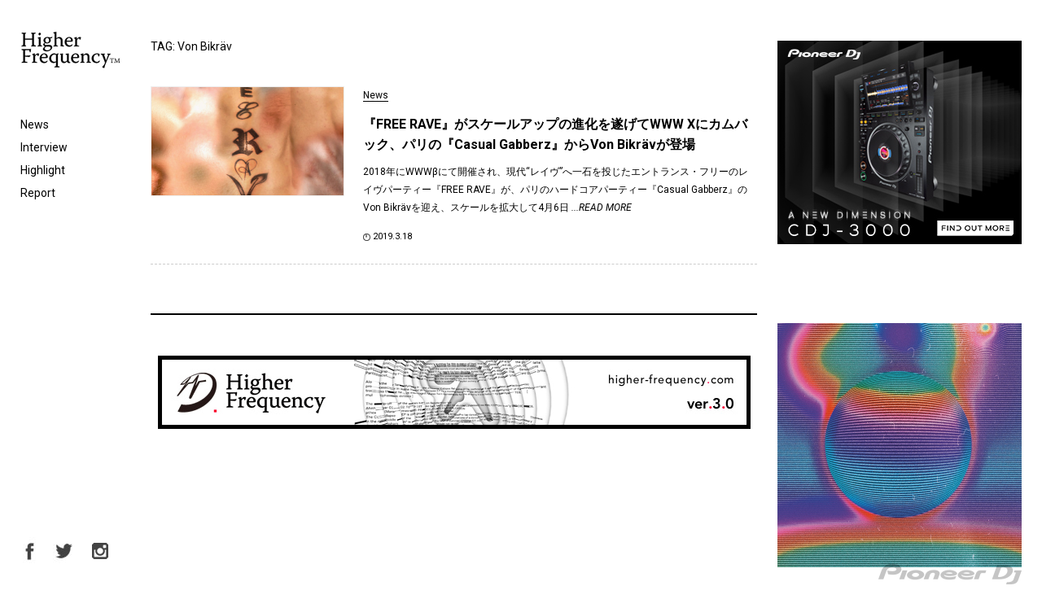

--- FILE ---
content_type: text/html; charset=UTF-8
request_url: https://higher-frequency.com/tag/von-bikrav
body_size: 111046
content:
<!DOCTYPE html>
<html dir="ltr" lang="ja" prefix="og: https://ogp.me/ns#" id="html">
    <head>
        <!-- Google Tag Manager -->
        <script>(function(w,d,s,l,i){w[l]=w[l]||[];w[l].push({'gtm.start':
                                                              new Date().getTime(),event:'gtm.js'});var f=d.getElementsByTagName(s)[0],
                j=d.createElement(s),dl=l!='dataLayer'?'&l='+l:'';j.async=true;j.src=
                    'https://www.googletagmanager.com/gtm.js?id='+i+dl;f.parentNode.insertBefore(j,f);
                                    })(window,document,'script','dataLayer','GTM-WX637JV');</script>
        <!-- End Google Tag Manager -->
        <meta charset="UTF-8">
                <meta name="viewport" content="width=device-width,initial-scale=1">
                
        <link href="https://fonts.googleapis.com/css2?family=Roboto:ital,wght@0,400;0,700;1,400;1,700&display=swap" rel="stylesheet">
        <script type='text/javascript' src='https://code.jquery.com/jquery-2.1.3.min.js'></script>
        <link rel='stylesheet' href='https://higher-frequency.com/wp/wp-content/themes/hf/css/slick-theme.css' />  
        	<style>img:is([sizes="auto" i], [sizes^="auto," i]) { contain-intrinsic-size: 3000px 1500px }</style>
	
		<!-- All in One SEO 4.8.5 - aioseo.com -->
		<title>Von Bikräv | クラブミュージック情報サイト HigherFrequency ハイヤーフリケンシー</title>
	<meta name="robots" content="max-snippet:-1, max-image-preview:large, max-video-preview:-1" />
	<link rel="canonical" href="https://higher-frequency.com/tag/von-bikrav" />
	<meta name="generator" content="All in One SEO (AIOSEO) 4.8.5" />
		<script type="application/ld+json" class="aioseo-schema">
			{"@context":"https:\/\/schema.org","@graph":[{"@type":"BreadcrumbList","@id":"https:\/\/higher-frequency.com\/tag\/von-bikrav#breadcrumblist","itemListElement":[{"@type":"ListItem","@id":"https:\/\/higher-frequency.com#listItem","position":1,"name":"Home","item":"https:\/\/higher-frequency.com","nextItem":{"@type":"ListItem","@id":"https:\/\/higher-frequency.com\/tag\/von-bikrav#listItem","name":"Von Bikr\u00e4v"}},{"@type":"ListItem","@id":"https:\/\/higher-frequency.com\/tag\/von-bikrav#listItem","position":2,"name":"Von Bikr\u00e4v","previousItem":{"@type":"ListItem","@id":"https:\/\/higher-frequency.com#listItem","name":"Home"}}]},{"@type":"CollectionPage","@id":"https:\/\/higher-frequency.com\/tag\/von-bikrav#collectionpage","url":"https:\/\/higher-frequency.com\/tag\/von-bikrav","name":"Von Bikr\u00e4v | \u30af\u30e9\u30d6\u30df\u30e5\u30fc\u30b8\u30c3\u30af\u60c5\u5831\u30b5\u30a4\u30c8 HigherFrequency \u30cf\u30a4\u30e4\u30fc\u30d5\u30ea\u30b1\u30f3\u30b7\u30fc","inLanguage":"ja","isPartOf":{"@id":"https:\/\/higher-frequency.com\/#website"},"breadcrumb":{"@id":"https:\/\/higher-frequency.com\/tag\/von-bikrav#breadcrumblist"}},{"@type":"Organization","@id":"https:\/\/higher-frequency.com\/#organization","name":"\u30af\u30e9\u30d6\u30df\u30e5\u30fc\u30b8\u30c3\u30af\u60c5\u5831\u30b5\u30a4\u30c8 HigherFrequency \u30cf\u30a4\u30e4\u30fc\u30d5\u30ea\u30b1\u30f3\u30b7\u30fc","url":"https:\/\/higher-frequency.com\/","sameAs":["https:\/\/twitter.com\/hrfq"]},{"@type":"WebSite","@id":"https:\/\/higher-frequency.com\/#website","url":"https:\/\/higher-frequency.com\/","name":"\u30af\u30e9\u30d6\u30df\u30e5\u30fc\u30b8\u30c3\u30af\u60c5\u5831\u30b5\u30a4\u30c8 HigherFrequency \u30cf\u30a4\u30e4\u30fc\u30d5\u30ea\u30b1\u30f3\u30b7\u30fc","inLanguage":"ja","publisher":{"@id":"https:\/\/higher-frequency.com\/#organization"}}]}
		</script>
		<!-- All in One SEO -->

<link rel='dns-prefetch' href='//fonts.googleapis.com' />
<link rel="alternate" type="application/rss+xml" title="クラブミュージック情報サイト HigherFrequency ハイヤーフリケンシー &raquo; Von Bikräv タグのフィード" href="https://higher-frequency.com/tag/von-bikrav/feed" />
<link rel='stylesheet' id='wp-block-library-css' href='https://higher-frequency.com/wp/wp-includes/css/dist/block-library/style.min.css?ver=6.8.3' type='text/css' media='all' />
<style id='classic-theme-styles-inline-css' type='text/css'>
/*! This file is auto-generated */
.wp-block-button__link{color:#fff;background-color:#32373c;border-radius:9999px;box-shadow:none;text-decoration:none;padding:calc(.667em + 2px) calc(1.333em + 2px);font-size:1.125em}.wp-block-file__button{background:#32373c;color:#fff;text-decoration:none}
</style>
<style id='global-styles-inline-css' type='text/css'>
:root{--wp--preset--aspect-ratio--square: 1;--wp--preset--aspect-ratio--4-3: 4/3;--wp--preset--aspect-ratio--3-4: 3/4;--wp--preset--aspect-ratio--3-2: 3/2;--wp--preset--aspect-ratio--2-3: 2/3;--wp--preset--aspect-ratio--16-9: 16/9;--wp--preset--aspect-ratio--9-16: 9/16;--wp--preset--color--black: #000000;--wp--preset--color--cyan-bluish-gray: #abb8c3;--wp--preset--color--white: #ffffff;--wp--preset--color--pale-pink: #f78da7;--wp--preset--color--vivid-red: #cf2e2e;--wp--preset--color--luminous-vivid-orange: #ff6900;--wp--preset--color--luminous-vivid-amber: #fcb900;--wp--preset--color--light-green-cyan: #7bdcb5;--wp--preset--color--vivid-green-cyan: #00d084;--wp--preset--color--pale-cyan-blue: #8ed1fc;--wp--preset--color--vivid-cyan-blue: #0693e3;--wp--preset--color--vivid-purple: #9b51e0;--wp--preset--gradient--vivid-cyan-blue-to-vivid-purple: linear-gradient(135deg,rgba(6,147,227,1) 0%,rgb(155,81,224) 100%);--wp--preset--gradient--light-green-cyan-to-vivid-green-cyan: linear-gradient(135deg,rgb(122,220,180) 0%,rgb(0,208,130) 100%);--wp--preset--gradient--luminous-vivid-amber-to-luminous-vivid-orange: linear-gradient(135deg,rgba(252,185,0,1) 0%,rgba(255,105,0,1) 100%);--wp--preset--gradient--luminous-vivid-orange-to-vivid-red: linear-gradient(135deg,rgba(255,105,0,1) 0%,rgb(207,46,46) 100%);--wp--preset--gradient--very-light-gray-to-cyan-bluish-gray: linear-gradient(135deg,rgb(238,238,238) 0%,rgb(169,184,195) 100%);--wp--preset--gradient--cool-to-warm-spectrum: linear-gradient(135deg,rgb(74,234,220) 0%,rgb(151,120,209) 20%,rgb(207,42,186) 40%,rgb(238,44,130) 60%,rgb(251,105,98) 80%,rgb(254,248,76) 100%);--wp--preset--gradient--blush-light-purple: linear-gradient(135deg,rgb(255,206,236) 0%,rgb(152,150,240) 100%);--wp--preset--gradient--blush-bordeaux: linear-gradient(135deg,rgb(254,205,165) 0%,rgb(254,45,45) 50%,rgb(107,0,62) 100%);--wp--preset--gradient--luminous-dusk: linear-gradient(135deg,rgb(255,203,112) 0%,rgb(199,81,192) 50%,rgb(65,88,208) 100%);--wp--preset--gradient--pale-ocean: linear-gradient(135deg,rgb(255,245,203) 0%,rgb(182,227,212) 50%,rgb(51,167,181) 100%);--wp--preset--gradient--electric-grass: linear-gradient(135deg,rgb(202,248,128) 0%,rgb(113,206,126) 100%);--wp--preset--gradient--midnight: linear-gradient(135deg,rgb(2,3,129) 0%,rgb(40,116,252) 100%);--wp--preset--font-size--small: 13px;--wp--preset--font-size--medium: 20px;--wp--preset--font-size--large: 36px;--wp--preset--font-size--x-large: 42px;--wp--preset--spacing--20: 0.44rem;--wp--preset--spacing--30: 0.67rem;--wp--preset--spacing--40: 1rem;--wp--preset--spacing--50: 1.5rem;--wp--preset--spacing--60: 2.25rem;--wp--preset--spacing--70: 3.38rem;--wp--preset--spacing--80: 5.06rem;--wp--preset--shadow--natural: 6px 6px 9px rgba(0, 0, 0, 0.2);--wp--preset--shadow--deep: 12px 12px 50px rgba(0, 0, 0, 0.4);--wp--preset--shadow--sharp: 6px 6px 0px rgba(0, 0, 0, 0.2);--wp--preset--shadow--outlined: 6px 6px 0px -3px rgba(255, 255, 255, 1), 6px 6px rgba(0, 0, 0, 1);--wp--preset--shadow--crisp: 6px 6px 0px rgba(0, 0, 0, 1);}:where(.is-layout-flex){gap: 0.5em;}:where(.is-layout-grid){gap: 0.5em;}body .is-layout-flex{display: flex;}.is-layout-flex{flex-wrap: wrap;align-items: center;}.is-layout-flex > :is(*, div){margin: 0;}body .is-layout-grid{display: grid;}.is-layout-grid > :is(*, div){margin: 0;}:where(.wp-block-columns.is-layout-flex){gap: 2em;}:where(.wp-block-columns.is-layout-grid){gap: 2em;}:where(.wp-block-post-template.is-layout-flex){gap: 1.25em;}:where(.wp-block-post-template.is-layout-grid){gap: 1.25em;}.has-black-color{color: var(--wp--preset--color--black) !important;}.has-cyan-bluish-gray-color{color: var(--wp--preset--color--cyan-bluish-gray) !important;}.has-white-color{color: var(--wp--preset--color--white) !important;}.has-pale-pink-color{color: var(--wp--preset--color--pale-pink) !important;}.has-vivid-red-color{color: var(--wp--preset--color--vivid-red) !important;}.has-luminous-vivid-orange-color{color: var(--wp--preset--color--luminous-vivid-orange) !important;}.has-luminous-vivid-amber-color{color: var(--wp--preset--color--luminous-vivid-amber) !important;}.has-light-green-cyan-color{color: var(--wp--preset--color--light-green-cyan) !important;}.has-vivid-green-cyan-color{color: var(--wp--preset--color--vivid-green-cyan) !important;}.has-pale-cyan-blue-color{color: var(--wp--preset--color--pale-cyan-blue) !important;}.has-vivid-cyan-blue-color{color: var(--wp--preset--color--vivid-cyan-blue) !important;}.has-vivid-purple-color{color: var(--wp--preset--color--vivid-purple) !important;}.has-black-background-color{background-color: var(--wp--preset--color--black) !important;}.has-cyan-bluish-gray-background-color{background-color: var(--wp--preset--color--cyan-bluish-gray) !important;}.has-white-background-color{background-color: var(--wp--preset--color--white) !important;}.has-pale-pink-background-color{background-color: var(--wp--preset--color--pale-pink) !important;}.has-vivid-red-background-color{background-color: var(--wp--preset--color--vivid-red) !important;}.has-luminous-vivid-orange-background-color{background-color: var(--wp--preset--color--luminous-vivid-orange) !important;}.has-luminous-vivid-amber-background-color{background-color: var(--wp--preset--color--luminous-vivid-amber) !important;}.has-light-green-cyan-background-color{background-color: var(--wp--preset--color--light-green-cyan) !important;}.has-vivid-green-cyan-background-color{background-color: var(--wp--preset--color--vivid-green-cyan) !important;}.has-pale-cyan-blue-background-color{background-color: var(--wp--preset--color--pale-cyan-blue) !important;}.has-vivid-cyan-blue-background-color{background-color: var(--wp--preset--color--vivid-cyan-blue) !important;}.has-vivid-purple-background-color{background-color: var(--wp--preset--color--vivid-purple) !important;}.has-black-border-color{border-color: var(--wp--preset--color--black) !important;}.has-cyan-bluish-gray-border-color{border-color: var(--wp--preset--color--cyan-bluish-gray) !important;}.has-white-border-color{border-color: var(--wp--preset--color--white) !important;}.has-pale-pink-border-color{border-color: var(--wp--preset--color--pale-pink) !important;}.has-vivid-red-border-color{border-color: var(--wp--preset--color--vivid-red) !important;}.has-luminous-vivid-orange-border-color{border-color: var(--wp--preset--color--luminous-vivid-orange) !important;}.has-luminous-vivid-amber-border-color{border-color: var(--wp--preset--color--luminous-vivid-amber) !important;}.has-light-green-cyan-border-color{border-color: var(--wp--preset--color--light-green-cyan) !important;}.has-vivid-green-cyan-border-color{border-color: var(--wp--preset--color--vivid-green-cyan) !important;}.has-pale-cyan-blue-border-color{border-color: var(--wp--preset--color--pale-cyan-blue) !important;}.has-vivid-cyan-blue-border-color{border-color: var(--wp--preset--color--vivid-cyan-blue) !important;}.has-vivid-purple-border-color{border-color: var(--wp--preset--color--vivid-purple) !important;}.has-vivid-cyan-blue-to-vivid-purple-gradient-background{background: var(--wp--preset--gradient--vivid-cyan-blue-to-vivid-purple) !important;}.has-light-green-cyan-to-vivid-green-cyan-gradient-background{background: var(--wp--preset--gradient--light-green-cyan-to-vivid-green-cyan) !important;}.has-luminous-vivid-amber-to-luminous-vivid-orange-gradient-background{background: var(--wp--preset--gradient--luminous-vivid-amber-to-luminous-vivid-orange) !important;}.has-luminous-vivid-orange-to-vivid-red-gradient-background{background: var(--wp--preset--gradient--luminous-vivid-orange-to-vivid-red) !important;}.has-very-light-gray-to-cyan-bluish-gray-gradient-background{background: var(--wp--preset--gradient--very-light-gray-to-cyan-bluish-gray) !important;}.has-cool-to-warm-spectrum-gradient-background{background: var(--wp--preset--gradient--cool-to-warm-spectrum) !important;}.has-blush-light-purple-gradient-background{background: var(--wp--preset--gradient--blush-light-purple) !important;}.has-blush-bordeaux-gradient-background{background: var(--wp--preset--gradient--blush-bordeaux) !important;}.has-luminous-dusk-gradient-background{background: var(--wp--preset--gradient--luminous-dusk) !important;}.has-pale-ocean-gradient-background{background: var(--wp--preset--gradient--pale-ocean) !important;}.has-electric-grass-gradient-background{background: var(--wp--preset--gradient--electric-grass) !important;}.has-midnight-gradient-background{background: var(--wp--preset--gradient--midnight) !important;}.has-small-font-size{font-size: var(--wp--preset--font-size--small) !important;}.has-medium-font-size{font-size: var(--wp--preset--font-size--medium) !important;}.has-large-font-size{font-size: var(--wp--preset--font-size--large) !important;}.has-x-large-font-size{font-size: var(--wp--preset--font-size--x-large) !important;}
:where(.wp-block-post-template.is-layout-flex){gap: 1.25em;}:where(.wp-block-post-template.is-layout-grid){gap: 1.25em;}
:where(.wp-block-columns.is-layout-flex){gap: 2em;}:where(.wp-block-columns.is-layout-grid){gap: 2em;}
:root :where(.wp-block-pullquote){font-size: 1.5em;line-height: 1.6;}
</style>
<link rel='stylesheet' id='twentythirteen-fonts-css' href='//fonts.googleapis.com/css?family=Source+Sans+Pro%3A300%2C400%2C700%2C300italic%2C400italic%2C700italic%7CBitter%3A400%2C700&#038;subset=latin%2Clatin-ext' type='text/css' media='all' />
<link rel='stylesheet' id='twentythirteen-style-css' href='https://higher-frequency.com/wp/wp-content/themes/hf/style.css?ver=2013-07-18' type='text/css' media='all' />
<!--[if lt IE 9]>
<link rel='stylesheet' id='twentythirteen-ie-css' href='https://higher-frequency.com/wp/wp-content/themes/hf/css/ie.css?ver=2013-07-18' type='text/css' media='all' />
<![endif]-->
<link rel='stylesheet' id='arve-css' href='https://higher-frequency.com/wp/wp-content/plugins/advanced-responsive-video-embedder/build/main.css?ver=10.6.14' type='text/css' media='all' />
<link rel="https://api.w.org/" href="https://higher-frequency.com/wp-json/" /><link rel="alternate" title="JSON" type="application/json" href="https://higher-frequency.com/wp-json/wp/v2/tags/4027" /><style type="text/css">.recentcomments a{display:inline !important;padding:0 !important;margin:0 !important;}</style>                <link rel="shortcut icon" href="https://higher-frequency.com/wp/wp-content/themes/hf/images/common/favicon.ico">
        <link rel="apple-touch-icon-precomposed" href="https://higher-frequency.com/wp/wp-content/themes/hf/images/common/apple-icon.png"/>
    </head>
    <body data-rsssl=1 >
        <!-- Google Tag Manager (noscript) -->
        <noscript><iframe src="https://www.googletagmanager.com/ns.html?id=GTM-WX637JV"
                          height="0" width="0" style="display:none;visibility:hidden"></iframe></noscript>
        <!-- End Google Tag Manager (noscript) -->
        <div class="sp_overlay" id="js__overlay"></div>
        <div class="wrapper">
            <header class="gm">
                <h1><a href="https://higher-frequency.com/"><img src="https://higher-frequency.com/wp/wp-content/themes/hf/images/common/logo.png" alt="HigherFrequency ハイヤーフリケンシー"></a></h1>
                <nav>
                    <ul>
                        <li><a href="https://higher-frequency.com/news">News</a></li>
                        <li><a href="https://higher-frequency.com/interview">Interview</a></li>
                        <li><a href="https://higher-frequency.com/highlight">Highlight</a></li>
                        <li><a href="https://higher-frequency.com/report">Report</a></li>
                        <!--li><a href="https://higher-frequency.com/release">Release</a></li-->
                        <!--li style="color:#CCC;"><a href="https://higher-frequency.com/blog">Blog</a></li-->
                    </ul>
                </nav>
                <ul class="sns">
                    <li><a href="https://www.facebook.com/higherfrequencyjp" target="_blank"><img src="https://higher-frequency.com/wp/wp-content/themes/hf/images/common/sns_fb.png" alt="HigherFrequency Facebook"></a></li>
                    <li><a href="https://twitter.com/hrfq" target="_blank"><img src="https://higher-frequency.com/wp/wp-content/themes/hf/images/common/sns_tw.png" alt="HigherFrequency Twitter"></a></li>
                    <li><a href="https://www.instagram.com/higher_frequency_jp/" target="_blank"><img src="https://higher-frequency.com/wp/wp-content/themes/hf/images/common/sns_instagram.png" alt="HigherFrequency Instagram"></a></li>
                    <!--li><a href="#"><img src="https://higher-frequency.com/wp/wp-content/themes/hf/images/common/icn_search.png"></a></li-->
                </ul>
                <div class="side-menu-btn" id="js__sideMenuBtn"></div>
            </header><div id="top" class="content_wrapper">
 <div class="content">
  <div class="inner">
     
   <div class="search_box">
    <p class="caption">TAG: Von Bikräv</p>
       
    <div class="end_box">
     <ul> 
                <li><a href="https://higher-frequency.com/news/free-rave-casual-gabberz-von-bikrav-okadada-midi-war-ka4u-mari-sakurai-www-x">
        <div class="img_box">
        <img src="https://higher-frequency.com/wp/wp-content/uploads/2019/03/FLYER-4.6-FREE-RAVE-640x360.jpg" class="attachment-thumbnail size-thumbnail wp-post-image" alt="FREE RAVE" decoding="async" loading="lazy" />        </div>
        <div class="text_box">
            <p class="cat">News</p>
        <p class="tit">『FREE RAVE』がスケールアップの進化を遂げてWWW Xにカムバック、パリの『Casual Gabberz』からVon Bikrävが登場</p>
        <p>
		
		2018年にWWWβにて開催され、現代“レイヴ”へ一石を投じたエントランス・フリーのレイヴパーティー『FREE RAVE』が、パリのハードコアパーティー『Casual Gabberz』のVon Bikrävを迎え、スケールを拡大して4月6日 <span class="read_more">...READ MORE</span>
        
        </p>
        <p class="time">2019.3.18<span></span></p>
        </div></a>
       </li>
                    </ul>
      <div class="wp-nav">
            </div>
    </div>
    
    <!--div class="form_box">
     <input type="text"  placeholder="Search">
    </div-->
    
    <!--div class="tag_box">
    <p class="caption">TAG</p>
    <ul>
     	<li class="cat-item cat-item-1461"><a href="https://higher-frequency.com/tag/throttle">Throttle</a>
</li>
	<li class="cat-item cat-item-1477"><a href="https://higher-frequency.com/tag/lee-gamble">Lee Gamble</a>
</li>
	<li class="cat-item cat-item-1493"><a href="https://higher-frequency.com/tag/kojiro">Kojiro</a>
</li>
	<li class="cat-item cat-item-1509"><a href="https://higher-frequency.com/tag/rahaan">Rahaan</a>
</li>
	<li class="cat-item cat-item-1525"><a href="https://higher-frequency.com/tag/dj-stingray-313">DJ Stingray 313</a>
</li>
	<li class="cat-item cat-item-1541"><a href="https://higher-frequency.com/tag/%e3%81%ab%e3%81%9b%e3%82%93%e3%81%ad%e3%82%93%e3%82%82%e3%82%93%e3%81%a0%e3%81%84">にせんねんもんだい</a>
</li>
	<li class="cat-item cat-item-1557"><a href="https://higher-frequency.com/tag/dan-foat">Dan Foat</a>
</li>
	<li class="cat-item cat-item-1573"><a href="https://higher-frequency.com/tag/peverelist">Peverelist</a>
</li>
	<li class="cat-item cat-item-1589"><a href="https://higher-frequency.com/tag/akiram-en">AKIRAM EN</a>
</li>
	<li class="cat-item cat-item-1605"><a href="https://higher-frequency.com/tag/funkineven">Funkineven</a>
</li>
	<li class="cat-item cat-item-1621"><a href="https://higher-frequency.com/tag/miso">MISO</a>
</li>
	<li class="cat-item cat-item-1637"><a href="https://higher-frequency.com/tag/wolfgang-voigt">Wolfgang Voigt</a>
</li>
	<li class="cat-item cat-item-1653"><a href="https://higher-frequency.com/tag/sound-furniture">Sound Furniture</a>
</li>
	<li class="cat-item cat-item-1669"><a href="https://higher-frequency.com/tag/dj-tennis">DJ Tennis</a>
</li>
	<li class="cat-item cat-item-1685"><a href="https://higher-frequency.com/tag/compufunk">Compufunk</a>
</li>
	<li class="cat-item cat-item-1701"><a href="https://higher-frequency.com/tag/rok-da-house">ROK DA HOUSE</a>
</li>
	<li class="cat-item cat-item-1717"><a href="https://higher-frequency.com/tag/jonathan-kusuma">Jonathan Kusuma</a>
</li>
	<li class="cat-item cat-item-1733"><a href="https://higher-frequency.com/tag/katsunori-sawa">Katsunori Sawa</a>
</li>
	<li class="cat-item cat-item-1749"><a href="https://higher-frequency.com/tag/tabloid">TABLOID</a>
</li>
	<li class="cat-item cat-item-1773"><a href="https://higher-frequency.com/tag/kazumichi-komatsu">Kazumichi Komatsu</a>
</li>
	<li class="cat-item cat-item-1789"><a href="https://higher-frequency.com/tag/pepe-california">Pepe California</a>
</li>
	<li class="cat-item cat-item-1805"><a href="https://higher-frequency.com/tag/ultra-japan-2017">ULTRA JAPAN 2017</a>
</li>
	<li class="cat-item cat-item-1821"><a href="https://higher-frequency.com/tag/toshiya-kawasaki">Toshiya Kawasaki</a>
</li>
	<li class="cat-item cat-item-1838"><a href="https://higher-frequency.com/tag/takahashi">Takahashi</a>
</li>
	<li class="cat-item cat-item-1854"><a href="https://higher-frequency.com/tag/mount-kimbie">Mount Kimbie</a>
</li>
	<li class="cat-item cat-item-1870"><a href="https://higher-frequency.com/tag/feel-my-bicep">Feel My Bicep</a>
</li>
	<li class="cat-item cat-item-1886"><a href="https://higher-frequency.com/tag/wolf-music">Wolf Music</a>
</li>
	<li class="cat-item cat-item-1902"><a href="https://higher-frequency.com/tag/mist-the-party">mist the party</a>
</li>
	<li class="cat-item cat-item-1921"><a href="https://higher-frequency.com/tag/running-back">Running Back</a>
</li>
	<li class="cat-item cat-item-1937"><a href="https://higher-frequency.com/tag/nozomu-matsumoto">Nozomu Matsumoto</a>
</li>
	<li class="cat-item cat-item-1954"><a href="https://higher-frequency.com/tag/joule">Joule</a>
</li>
	<li class="cat-item cat-item-1970"><a href="https://higher-frequency.com/tag/telefon-tel-aviv">Telefon Tel Aviv</a>
</li>
	<li class="cat-item cat-item-1986"><a href="https://higher-frequency.com/tag/my-rules">My Rules</a>
</li>
	<li class="cat-item cat-item-2002"><a href="https://higher-frequency.com/tag/son-kite">Son Kite</a>
</li>
	<li class="cat-item cat-item-2018"><a href="https://higher-frequency.com/tag/tite-line">tite-line</a>
</li>
	<li class="cat-item cat-item-2034"><a href="https://higher-frequency.com/tag/%e8%9b%87%e5%b4%a9">蛇崩</a>
</li>
	<li class="cat-item cat-item-2050"><a href="https://higher-frequency.com/tag/kezokichi">Kezokichi</a>
</li>
	<li class="cat-item cat-item-2066"><a href="https://higher-frequency.com/tag/kafuka">Kafuka</a>
</li>
	<li class="cat-item cat-item-2082"><a href="https://higher-frequency.com/tag/%e8%9c%b7%e5%b7%9d%e5%ae%9f%e8%8a%b1">蜷川実花</a>
</li>
	<li class="cat-item cat-item-2098"><a href="https://higher-frequency.com/tag/java">JAVA</a>
</li>
	<li class="cat-item cat-item-2114"><a href="https://higher-frequency.com/tag/landr">LANDR</a>
</li>
	<li class="cat-item cat-item-2130"><a href="https://higher-frequency.com/tag/atsuki">Atsuki</a>
</li>
	<li class="cat-item cat-item-2146"><a href="https://higher-frequency.com/tag/tsune23">tsune23</a>
</li>
	<li class="cat-item cat-item-2162"><a href="https://higher-frequency.com/tag/24h-deejay">24H Deejay</a>
</li>
	<li class="cat-item cat-item-2178"><a href="https://higher-frequency.com/tag/seb-wildblood">Seb Wildblood</a>
</li>
	<li class="cat-item cat-item-2194"><a href="https://higher-frequency.com/tag/ryan-elliott">Ryan Elliott</a>
</li>
	<li class="cat-item cat-item-2210"><a href="https://higher-frequency.com/tag/diggin-in-the-carts">DIGGIN&#039; IN THE CARTS</a>
</li>
	<li class="cat-item cat-item-2226"><a href="https://higher-frequency.com/tag/steel-city-dance-discs">Steel City Dance Discs</a>
</li>
	<li class="cat-item cat-item-2242"><a href="https://higher-frequency.com/tag/black-smoker">Black Smoker</a>
</li>
	<li class="cat-item cat-item-2258"><a href="https://higher-frequency.com/tag/hiroshi-kinoshita">hiroshi kinoshita</a>
</li>
	<li class="cat-item cat-item-2274"><a href="https://higher-frequency.com/tag/luca-lozano">Luca Lozano</a>
</li>
	<li class="cat-item cat-item-2290"><a href="https://higher-frequency.com/tag/phenol">Phenol</a>
</li>
	<li class="cat-item cat-item-2306"><a href="https://higher-frequency.com/tag/k404">K404</a>
</li>
	<li class="cat-item cat-item-2322"><a href="https://higher-frequency.com/tag/vatos-locos">Vatos Locos</a>
</li>
	<li class="cat-item cat-item-2338"><a href="https://higher-frequency.com/tag/ch-0">CH.0</a>
</li>
	<li class="cat-item cat-item-2354"><a href="https://higher-frequency.com/tag/masafumi-take">Masafumi Take</a>
</li>
	<li class="cat-item cat-item-2372"><a href="https://higher-frequency.com/tag/wa-wu-we">Wa Wu We</a>
</li>
	<li class="cat-item cat-item-2388"><a href="https://higher-frequency.com/tag/warm-up-recordings">Warm Up Recordings</a>
</li>
	<li class="cat-item cat-item-2404"><a href="https://higher-frequency.com/tag/earl-jeffers">Earl Jeffers</a>
</li>
	<li class="cat-item cat-item-2420"><a href="https://higher-frequency.com/tag/%e6%97%a5%e9%87%8e%e6%b5%a9%e5%bf%97%e9%83%8e">日野浩志郎</a>
</li>
	<li class="cat-item cat-item-2436"><a href="https://higher-frequency.com/tag/blush-response">Blush Response</a>
</li>
	<li class="cat-item cat-item-2452"><a href="https://higher-frequency.com/tag/lemna">Lemna</a>
</li>
	<li class="cat-item cat-item-2468"><a href="https://higher-frequency.com/tag/derek-plaslaiko">Derek Plaslaiko</a>
</li>
	<li class="cat-item cat-item-2484"><a href="https://higher-frequency.com/tag/showhey">SHOWHEY</a>
</li>
	<li class="cat-item cat-item-2500"><a href="https://higher-frequency.com/tag/world-connection">World Connection</a>
</li>
	<li class="cat-item cat-item-2516"><a href="https://higher-frequency.com/tag/gezan">GEZAN</a>
</li>
	<li class="cat-item cat-item-2532"><a href="https://higher-frequency.com/tag/akkord">Akkord</a>
</li>
	<li class="cat-item cat-item-2548"><a href="https://higher-frequency.com/tag/fede-lng">Fede Lng</a>
</li>
	<li class="cat-item cat-item-2564"><a href="https://higher-frequency.com/tag/beams">BEAMS</a>
</li>
	<li class="cat-item cat-item-2580"><a href="https://higher-frequency.com/tag/raymond">RAYMOND</a>
</li>
	<li class="cat-item cat-item-2596"><a href="https://higher-frequency.com/tag/beatrice-dillon">Beatrice Dillon</a>
</li>
	<li class="cat-item cat-item-2612"><a href="https://higher-frequency.com/tag/k-e-g">K.E.G</a>
</li>
	<li class="cat-item cat-item-2628"><a href="https://higher-frequency.com/tag/pendulum">Pendulum</a>
</li>
	<li class="cat-item cat-item-2644"><a href="https://higher-frequency.com/tag/andy-maddocks">Andy Maddocks</a>
</li>
	<li class="cat-item cat-item-2660"><a href="https://higher-frequency.com/tag/zooey-loomer-1979">Zooey Loomer 1979</a>
</li>
	<li class="cat-item cat-item-2676"><a href="https://higher-frequency.com/tag/peder-mannerfelt-produktion">Peder Mannerfelt Produktion</a>
</li>
	<li class="cat-item cat-item-2692"><a href="https://higher-frequency.com/tag/ko-umeraha">Ko Umeraha</a>
</li>
	<li class="cat-item cat-item-2708"><a href="https://higher-frequency.com/tag/avantgarden">AVANTgarden</a>
</li>
	<li class="cat-item cat-item-2724"><a href="https://higher-frequency.com/tag/takehiro">Takehiro.</a>
</li>
	<li class="cat-item cat-item-2740"><a href="https://higher-frequency.com/tag/hazed-confucius">Hazed &amp; Confucius</a>
</li>
	<li class="cat-item cat-item-2757"><a href="https://higher-frequency.com/tag/dj-fire">DJ Fire</a>
</li>
	<li class="cat-item cat-item-2773"><a href="https://higher-frequency.com/tag/ryuki">Ryuki</a>
</li>
	<li class="cat-item cat-item-2789"><a href="https://higher-frequency.com/tag/sinsensa">SINSENSA</a>
</li>
	<li class="cat-item cat-item-2805"><a href="https://higher-frequency.com/tag/george-clinton-parliament-funkadelic">George Clinton &amp; Parliament Funkadelic</a>
</li>
	<li class="cat-item cat-item-2821"><a href="https://higher-frequency.com/tag/the-block-tel-aviv">The Block Tel-Aviv</a>
</li>
	<li class="cat-item cat-item-2837"><a href="https://higher-frequency.com/tag/jacopo">Jacopo</a>
</li>
	<li class="cat-item cat-item-2853"><a href="https://higher-frequency.com/tag/tb-303">TB-303</a>
</li>
	<li class="cat-item cat-item-2869"><a href="https://higher-frequency.com/tag/bob-marley">Bob Marley</a>
</li>
	<li class="cat-item cat-item-2885"><a href="https://higher-frequency.com/tag/rekids">Rekids</a>
</li>
	<li class="cat-item cat-item-2901"><a href="https://higher-frequency.com/tag/shingo-suwa">Shingo Suwa</a>
</li>
	<li class="cat-item cat-item-2917"><a href="https://higher-frequency.com/tag/artiguenave">Artiguenave</a>
</li>
	<li class="cat-item cat-item-2933"><a href="https://higher-frequency.com/tag/vcw">VCW</a>
</li>
	<li class="cat-item cat-item-2949"><a href="https://higher-frequency.com/tag/oren-ambarchi">Oren Ambarchi</a>
</li>
	<li class="cat-item cat-item-2965"><a href="https://higher-frequency.com/tag/grand-theft-auto">Grand Theft Auto</a>
</li>
	<li class="cat-item cat-item-2981"><a href="https://higher-frequency.com/tag/norman-cook">Norman Cook</a>
</li>
	<li class="cat-item cat-item-2997"><a href="https://higher-frequency.com/tag/b-lib-crew">B-LIB CREW</a>
</li>
	<li class="cat-item cat-item-3013"><a href="https://higher-frequency.com/tag/manhattan-portage">Manhattan Portage</a>
</li>
	<li class="cat-item cat-item-3029"><a href="https://higher-frequency.com/tag/loose-fit">Loose Fit</a>
</li>
	<li class="cat-item cat-item-3045"><a href="https://higher-frequency.com/tag/kawashima">Kawashima</a>
</li>
	<li class="cat-item cat-item-3061"><a href="https://higher-frequency.com/tag/yuki-pacific">YUKI PACIFIC</a>
</li>
	<li class="cat-item cat-item-3077"><a href="https://higher-frequency.com/tag/yazoo">Yazoo</a>
</li>
	<li class="cat-item cat-item-3093"><a href="https://higher-frequency.com/tag/e-l-m-s">E.L.M.S.</a>
</li>
	<li class="cat-item cat-item-3109"><a href="https://higher-frequency.com/tag/going-good-records">Going Good Records</a>
</li>
	<li class="cat-item cat-item-3125"><a href="https://higher-frequency.com/tag/neymar">Neymar</a>
</li>
	<li class="cat-item cat-item-3141"><a href="https://higher-frequency.com/tag/heist-recordings">Heist Recordings</a>
</li>
	<li class="cat-item cat-item-3157"><a href="https://higher-frequency.com/tag/art-peckham">Art Peckham</a>
</li>
	<li class="cat-item cat-item-3173"><a href="https://higher-frequency.com/tag/yumi-cco">YUMI-CCO</a>
</li>
	<li class="cat-item cat-item-3189"><a href="https://higher-frequency.com/tag/repro">Repro</a>
</li>
	<li class="cat-item cat-item-3205"><a href="https://higher-frequency.com/tag/cosey-fanni-tutti">Cosey Fanni Tutti</a>
</li>
	<li class="cat-item cat-item-3221"><a href="https://higher-frequency.com/tag/lost-palms">Lost Palms</a>
</li>
	<li class="cat-item cat-item-3237"><a href="https://higher-frequency.com/tag/double-clapperz">Double Clapperz</a>
</li>
	<li class="cat-item cat-item-3253"><a href="https://higher-frequency.com/tag/iphone-xs">iPhone XS</a>
</li>
	<li class="cat-item cat-item-3269"><a href="https://higher-frequency.com/tag/arare">Arare</a>
</li>
	<li class="cat-item cat-item-3285"><a href="https://higher-frequency.com/tag/roni-size">Roni Size</a>
</li>
	<li class="cat-item cat-item-3301"><a href="https://higher-frequency.com/tag/neighborhood">NEIGHBORHOOD</a>
</li>
	<li class="cat-item cat-item-3317"><a href="https://higher-frequency.com/tag/nocow">Nocow</a>
</li>
	<li class="cat-item cat-item-3333"><a href="https://higher-frequency.com/tag/unirhythm">Unirhythm</a>
</li>
	<li class="cat-item cat-item-3350"><a href="https://higher-frequency.com/tag/lock-eyes">Lock Eyes</a>
</li>
	<li class="cat-item cat-item-3366"><a href="https://higher-frequency.com/tag/lowtechcircus">LowTechCircus</a>
</li>
	<li class="cat-item cat-item-3383"><a href="https://higher-frequency.com/tag/ai%cc%88sha-devi">Aïsha Devi</a>
</li>
	<li class="cat-item cat-item-3399"><a href="https://higher-frequency.com/tag/sickth">SICKth</a>
</li>
	<li class="cat-item cat-item-3415"><a href="https://higher-frequency.com/tag/yar">YAR</a>
</li>
	<li class="cat-item cat-item-3431"><a href="https://higher-frequency.com/tag/cr">C&amp;R</a>
</li>
	<li class="cat-item cat-item-3447"><a href="https://higher-frequency.com/tag/nous">Nous</a>
</li>
	<li class="cat-item cat-item-3463"><a href="https://higher-frequency.com/tag/bake">Bake</a>
</li>
	<li class="cat-item cat-item-3479"><a href="https://higher-frequency.com/tag/time-out-cafediner">Time Out Cafe&amp;Diner</a>
</li>
	<li class="cat-item cat-item-3495"><a href="https://higher-frequency.com/tag/six">SIX</a>
</li>
	<li class="cat-item cat-item-3511"><a href="https://higher-frequency.com/tag/%e8%aa%93%e9%a1%98%e5%af%ba">誓願寺</a>
</li>
	<li class="cat-item cat-item-3527"><a href="https://higher-frequency.com/tag/infiniti">Infiniti</a>
</li>
	<li class="cat-item cat-item-3543"><a href="https://higher-frequency.com/tag/floorplan">Floorplan</a>
</li>
	<li class="cat-item cat-item-3559"><a href="https://higher-frequency.com/tag/rhizome">Rhizome</a>
</li>
	<li class="cat-item cat-item-3575"><a href="https://higher-frequency.com/tag/kyosuketerada">kyosuketerada</a>
</li>
	<li class="cat-item cat-item-3591"><a href="https://higher-frequency.com/tag/maryisonacid">MaryIsOnAcid</a>
</li>
	<li class="cat-item cat-item-3607"><a href="https://higher-frequency.com/tag/recoo">RECOO</a>
</li>
	<li class="cat-item cat-item-3623"><a href="https://higher-frequency.com/tag/yukio-nohara">Yukio Nohara</a>
</li>
	<li class="cat-item cat-item-3639"><a href="https://higher-frequency.com/tag/%e3%83%9e%e3%83%92%e3%83%88%e3%82%a5%e3%83%bb%e3%82%b6%e3%83%bb%e3%83%94%e3%83%bc%e3%83%9d%e3%83%bc">マヒトゥ・ザ・ピーポー</a>
</li>
	<li class="cat-item cat-item-3655"><a href="https://higher-frequency.com/tag/mr-ho">Mr. Ho</a>
</li>
	<li class="cat-item cat-item-3671"><a href="https://higher-frequency.com/tag/bccfiesta">Bcc:Fiesta</a>
</li>
	<li class="cat-item cat-item-3687"><a href="https://higher-frequency.com/tag/takuya-honda">Takuya Honda</a>
</li>
	<li class="cat-item cat-item-3703"><a href="https://higher-frequency.com/tag/keita-yano">Keita Yano</a>
</li>
	<li class="cat-item cat-item-3719"><a href="https://higher-frequency.com/tag/yuzo">Yuzo</a>
</li>
	<li class="cat-item cat-item-3735"><a href="https://higher-frequency.com/tag/teddyloid">TeddyLoid</a>
</li>
	<li class="cat-item cat-item-3753"><a href="https://higher-frequency.com/tag/guccimaze">GUCCIMAZE</a>
</li>
	<li class="cat-item cat-item-3769"><a href="https://higher-frequency.com/tag/channel-4">Channel 4</a>
</li>
	<li class="cat-item cat-item-3785"><a href="https://higher-frequency.com/tag/molinaro">Molinaro</a>
</li>
	<li class="cat-item cat-item-3801"><a href="https://higher-frequency.com/tag/krome-ex">KROME EX</a>
</li>
	<li class="cat-item cat-item-3817"><a href="https://higher-frequency.com/tag/luke-salter">Luke Salter</a>
</li>
	<li class="cat-item cat-item-3833"><a href="https://higher-frequency.com/tag/jaime-forson">Jaime Forson</a>
</li>
	<li class="cat-item cat-item-3849"><a href="https://higher-frequency.com/tag/slam">Slam</a>
</li>
	<li class="cat-item cat-item-3865"><a href="https://higher-frequency.com/tag/the-monkey-business">The Monkey Business</a>
</li>
	<li class="cat-item cat-item-3881"><a href="https://higher-frequency.com/tag/atsushi-maeda">Atsushi Maeda</a>
</li>
	<li class="cat-item cat-item-3897"><a href="https://higher-frequency.com/tag/sevdaliza">Sevdaliza</a>
</li>
	<li class="cat-item cat-item-3913"><a href="https://higher-frequency.com/tag/orla">Or:la</a>
</li>
	<li class="cat-item cat-item-3930"><a href="https://higher-frequency.com/tag/88rising">88rising</a>
</li>
	<li class="cat-item cat-item-3946"><a href="https://higher-frequency.com/tag/the-aggrovators">The Aggrovators</a>
</li>
	<li class="cat-item cat-item-3962"><a href="https://higher-frequency.com/tag/veez_o">Veez_O</a>
</li>
	<li class="cat-item cat-item-3978"><a href="https://higher-frequency.com/tag/chi3chee">CHI3CHEE</a>
</li>
	<li class="cat-item cat-item-3994"><a href="https://higher-frequency.com/tag/mitokon">Mitokon</a>
</li>
	<li class="cat-item cat-item-4010"><a href="https://higher-frequency.com/tag/minibar">Minibar</a>
</li>
	<li class="cat-item cat-item-4026"><a href="https://higher-frequency.com/tag/free-rave">FREE RAVE</a>
</li>
	<li class="cat-item cat-item-4042"><a href="https://higher-frequency.com/tag/moph-records">moph records</a>
</li>
	<li class="cat-item cat-item-4058"><a href="https://higher-frequency.com/tag/do-hits">Do Hits</a>
</li>
	<li class="cat-item cat-item-4074"><a href="https://higher-frequency.com/tag/mr-statik">Mr. Statik</a>
</li>
	<li class="cat-item cat-item-4090"><a href="https://higher-frequency.com/tag/red-bull-radio">Red Bull Radio</a>
</li>
	<li class="cat-item cat-item-4106"><a href="https://higher-frequency.com/tag/texaco-leatherman">TEXACO LEATHERMAN</a>
</li>
	<li class="cat-item cat-item-4122"><a href="https://higher-frequency.com/tag/ukishita-daisuke">Ukishita Daisuke</a>
</li>
	<li class="cat-item cat-item-4138"><a href="https://higher-frequency.com/tag/shygirl">SHYGIRL</a>
</li>
	<li class="cat-item cat-item-4154"><a href="https://higher-frequency.com/tag/simple-symmetry">Simple Symmetry</a>
</li>
	<li class="cat-item cat-item-4170"><a href="https://higher-frequency.com/tag/marina-grill">MARINA &amp; GRILL</a>
</li>
	<li class="cat-item cat-item-4186"><a href="https://higher-frequency.com/tag/coachella">Coachella</a>
</li>
	<li class="cat-item cat-item-4202"><a href="https://higher-frequency.com/tag/infinty-rave-gauntlet">INFINTY RAVE GAUNTLET</a>
</li>
	<li class="cat-item cat-item-4219"><a href="https://higher-frequency.com/tag/hymn">HYMN</a>
</li>
	<li class="cat-item cat-item-4235"><a href="https://higher-frequency.com/tag/organik-festival-2019">Organik Festival 2019</a>
</li>
	<li class="cat-item cat-item-4251"><a href="https://higher-frequency.com/tag/dj-coates">DJ Coates</a>
</li>
	<li class="cat-item cat-item-9"><a href="https://higher-frequency.com/tag/huerco-s">Huerco S.</a>
</li>
	<li class="cat-item cat-item-4267"><a href="https://higher-frequency.com/tag/bar-cauliflower">Bar Cauliflower</a>
</li>
	<li class="cat-item cat-item-25"><a href="https://higher-frequency.com/tag/camp-off-tone-2015">CAMP Off-Tone 2015</a>
</li>
	<li class="cat-item cat-item-4283"><a href="https://higher-frequency.com/tag/sadaf">SADAF</a>
</li>
	<li class="cat-item cat-item-41"><a href="https://higher-frequency.com/tag/forestlimit">Forestlimit</a>
</li>
	<li class="cat-item cat-item-4299"><a href="https://higher-frequency.com/tag/borrowed-scenery">Borrowed Scenery</a>
</li>
	<li class="cat-item cat-item-57"><a href="https://higher-frequency.com/tag/dj-nori">DJ NORI</a>
</li>
	<li class="cat-item cat-item-4315"><a href="https://higher-frequency.com/tag/coil">Coil</a>
</li>
	<li class="cat-item cat-item-74"><a href="https://higher-frequency.com/tag/ilya-santana">Ilya Santana</a>
</li>
	<li class="cat-item cat-item-4331"><a href="https://higher-frequency.com/tag/francis-harris">Francis Harris</a>
</li>
	<li class="cat-item cat-item-90"><a href="https://higher-frequency.com/tag/zomby">Zomby</a>
</li>
	<li class="cat-item cat-item-4347"><a href="https://higher-frequency.com/tag/chris-taylor">Chris Taylor</a>
</li>
	<li class="cat-item cat-item-106"><a href="https://higher-frequency.com/tag/dj-sodeyama">DJ Sodeyama</a>
</li>
	<li class="cat-item cat-item-4363"><a href="https://higher-frequency.com/tag/yinyin-lu">Yinyin Lu</a>
</li>
	<li class="cat-item cat-item-122"><a href="https://higher-frequency.com/tag/innervisions">INNERVISIONS</a>
</li>
	<li class="cat-item cat-item-4379"><a href="https://higher-frequency.com/tag/rvdical-the-kid">Rvdical The Kid</a>
</li>
	<li class="cat-item cat-item-138"><a href="https://higher-frequency.com/tag/deadbeat">Deadbeat</a>
</li>
	<li class="cat-item cat-item-4395"><a href="https://higher-frequency.com/tag/nigel-godrich">Nigel Godrich</a>
</li>
	<li class="cat-item cat-item-154"><a href="https://higher-frequency.com/tag/stones-throw">Stones Throw</a>
</li>
	<li class="cat-item cat-item-4411"><a href="https://higher-frequency.com/tag/tasho-ishi">Tasho Ishi</a>
</li>
	<li class="cat-item cat-item-170"><a href="https://higher-frequency.com/tag/ninja-tune">Ninja Tune</a>
</li>
	<li class="cat-item cat-item-4427"><a href="https://higher-frequency.com/tag/ryosuke-tsuchiya">Ryosuke Tsuchiya</a>
</li>
	<li class="cat-item cat-item-186"><a href="https://higher-frequency.com/tag/sapphire-slows">Sapphire Slows</a>
</li>
	<li class="cat-item cat-item-4443"><a href="https://higher-frequency.com/tag/river-rapid">River Rapid</a>
</li>
	<li class="cat-item cat-item-203"><a href="https://higher-frequency.com/tag/rodhad">Rødhåd</a>
</li>
	<li class="cat-item cat-item-4459"><a href="https://higher-frequency.com/tag/broshuda">Broshuda</a>
</li>
	<li class="cat-item cat-item-219"><a href="https://higher-frequency.com/tag/cashmere-cat">Cashmere Cat</a>
</li>
	<li class="cat-item cat-item-4475"><a href="https://higher-frequency.com/tag/the-oscillation">The Oscillation</a>
</li>
	<li class="cat-item cat-item-235"><a href="https://higher-frequency.com/tag/antal">Antal</a>
</li>
	<li class="cat-item cat-item-4491"><a href="https://higher-frequency.com/tag/johanna-knutsson">Johanna Knutsson</a>
</li>
	<li class="cat-item cat-item-251"><a href="https://higher-frequency.com/tag/mnml-ssgs">Mnml Ssgs</a>
</li>
	<li class="cat-item cat-item-4508"><a href="https://higher-frequency.com/tag/delicacies">Delicacies</a>
</li>
	<li class="cat-item cat-item-267"><a href="https://higher-frequency.com/tag/taicoclub15">TAICOCLUB&#039;15</a>
</li>
	<li class="cat-item cat-item-4524"><a href="https://higher-frequency.com/tag/dj-jor">DJ Jor</a>
</li>
	<li class="cat-item cat-item-283"><a href="https://higher-frequency.com/tag/axel-boman">Axel Boman</a>
</li>
	<li class="cat-item cat-item-4540"><a href="https://higher-frequency.com/tag/yuko">YUKO</a>
</li>
	<li class="cat-item cat-item-299"><a href="https://higher-frequency.com/tag/ueno-masaaki">Ueno Masaaki</a>
</li>
	<li class="cat-item cat-item-4556"><a href="https://higher-frequency.com/tag/steve-poindexter">Steve Poindexter</a>
</li>
	<li class="cat-item cat-item-315"><a href="https://higher-frequency.com/tag/demdike-stare">Demdike Stare</a>
</li>
	<li class="cat-item cat-item-4572"><a href="https://higher-frequency.com/tag/americo-brito">Américo Brito</a>
</li>
	<li class="cat-item cat-item-331"><a href="https://higher-frequency.com/tag/tofubeats">tofubeats</a>
</li>
	<li class="cat-item cat-item-4588"><a href="https://higher-frequency.com/tag/daisuke-g">Daisuke G</a>
</li>
	<li class="cat-item cat-item-347"><a href="https://higher-frequency.com/tag/luckyme">LuckyMe</a>
</li>
	<li class="cat-item cat-item-4604"><a href="https://higher-frequency.com/tag/charlie-cooper">Charlie Cooper</a>
</li>
	<li class="cat-item cat-item-366"><a href="https://higher-frequency.com/tag/mark-redito">Mark Redito</a>
</li>
	<li class="cat-item cat-item-4620"><a href="https://higher-frequency.com/tag/%e6%9f%b4%e9%87%8e%e3%81%95%e3%81%a4%e3%81%8d">柴野さつき</a>
</li>
	<li class="cat-item cat-item-383"><a href="https://higher-frequency.com/tag/soul-blood">SOUL BLOOD</a>
</li>
	<li class="cat-item cat-item-4636"><a href="https://higher-frequency.com/tag/bad-manners">BAD MANNERS</a>
</li>
	<li class="cat-item cat-item-399"><a href="https://higher-frequency.com/tag/nousless">Nousless</a>
</li>
	<li class="cat-item cat-item-4653"><a href="https://higher-frequency.com/tag/reizen">REIZEN</a>
</li>
	<li class="cat-item cat-item-415"><a href="https://higher-frequency.com/tag/young-marco">Young Marco</a>
</li>
	<li class="cat-item cat-item-4669"><a href="https://higher-frequency.com/tag/satinko">Satinko</a>
</li>
	<li class="cat-item cat-item-431"><a href="https://higher-frequency.com/tag/function">Function</a>
</li>
	<li class="cat-item cat-item-4686"><a href="https://higher-frequency.com/tag/ariwa">ARIWA</a>
</li>
	<li class="cat-item cat-item-447"><a href="https://higher-frequency.com/tag/julius">JULIUS</a>
</li>
	<li class="cat-item cat-item-4702"><a href="https://higher-frequency.com/tag/el-trick">El Trick</a>
</li>
	<li class="cat-item cat-item-463"><a href="https://higher-frequency.com/tag/joel-martin">Joel Martin</a>
</li>
	<li class="cat-item cat-item-4718"><a href="https://higher-frequency.com/tag/aquadab">AQUADAB</a>
</li>
	<li class="cat-item cat-item-479"><a href="https://higher-frequency.com/tag/7ft-soundsystem">7FT SoundSystem</a>
</li>
	<li class="cat-item cat-item-4734"><a href="https://higher-frequency.com/tag/line-katcho">Line Katcho</a>
</li>
	<li class="cat-item cat-item-495"><a href="https://higher-frequency.com/tag/xiliixxx">XILII(XXX$$$)</a>
</li>
	<li class="cat-item cat-item-4750"><a href="https://higher-frequency.com/tag/james-turrell">James Turrell</a>
</li>
	<li class="cat-item cat-item-511"><a href="https://higher-frequency.com/tag/doublet">Doublet</a>
</li>
	<li class="cat-item cat-item-4766"><a href="https://higher-frequency.com/tag/%e3%83%a9%e3%82%af%e3%82%b4%e3%83%95%e3%83%83%e3%83%88%e3%83%af%e3%83%bc%e3%82%af">ラクゴフットワーク</a>
</li>
	<li class="cat-item cat-item-527"><a href="https://higher-frequency.com/tag/yahyel">yahyel</a>
</li>
	<li class="cat-item cat-item-4782"><a href="https://higher-frequency.com/tag/softpower">SOFTPOWER</a>
</li>
	<li class="cat-item cat-item-543"><a href="https://higher-frequency.com/tag/d-j-april">D.J.April</a>
</li>
	<li class="cat-item cat-item-4798"><a href="https://higher-frequency.com/tag/rider-shafique">Rider Shafique</a>
</li>
	<li class="cat-item cat-item-559"><a href="https://higher-frequency.com/tag/xy-series">XY-Series</a>
</li>
	<li class="cat-item cat-item-4814"><a href="https://higher-frequency.com/tag/rumi">RUMI</a>
</li>
	<li class="cat-item cat-item-576"><a href="https://higher-frequency.com/tag/stuts">STUTS</a>
</li>
	<li class="cat-item cat-item-4830"><a href="https://higher-frequency.com/tag/house-mannequin">House Mannequin</a>
</li>
	<li class="cat-item cat-item-593"><a href="https://higher-frequency.com/tag/sound-city">Sound &amp; City</a>
</li>
	<li class="cat-item cat-item-4846"><a href="https://higher-frequency.com/tag/serena-butler">Serena Butler</a>
</li>
	<li class="cat-item cat-item-609"><a href="https://higher-frequency.com/tag/kaito">Kaito</a>
</li>
	<li class="cat-item cat-item-4862"><a href="https://higher-frequency.com/tag/%e4%ba%94%e6%9c%a8%e7%94%b0%e6%99%ba%e5%a4%ae">五木田智央</a>
</li>
	<li class="cat-item cat-item-626"><a href="https://higher-frequency.com/tag/john-osborn">John Osborn</a>
</li>
	<li class="cat-item cat-item-4878"><a href="https://higher-frequency.com/tag/hiroki-yamada">HIROKI YAMADA</a>
</li>
	<li class="cat-item cat-item-642"><a href="https://higher-frequency.com/tag/black-coffee">Black Coffee</a>
</li>
	<li class="cat-item cat-item-4894"><a href="https://higher-frequency.com/tag/tarquin">Tarquin</a>
</li>
	<li class="cat-item cat-item-658"><a href="https://higher-frequency.com/tag/shirakosound">shirakosound</a>
</li>
	<li class="cat-item cat-item-4910"><a href="https://higher-frequency.com/tag/touchu">TOUCHU</a>
</li>
	<li class="cat-item cat-item-674"><a href="https://higher-frequency.com/tag/solar">Solar</a>
</li>
	<li class="cat-item cat-item-4926"><a href="https://higher-frequency.com/tag/bon-voyage-organization">Bon Voyage Organization</a>
</li>
	<li class="cat-item cat-item-690"><a href="https://higher-frequency.com/tag/abstract-architecture">Abstract Architecture</a>
</li>
	<li class="cat-item cat-item-4943"><a href="https://higher-frequency.com/tag/hiro-bingo-nwaternbee">Hiro &quot;BINGO&quot; N&#039;waternbee</a>
</li>
	<li class="cat-item cat-item-706"><a href="https://higher-frequency.com/tag/ulwhednar">Ulwhednar</a>
</li>
	<li class="cat-item cat-item-4959"><a href="https://higher-frequency.com/tag/celter">Celter</a>
</li>
	<li class="cat-item cat-item-722"><a href="https://higher-frequency.com/tag/machinedrum">Machinedrum</a>
</li>
	<li class="cat-item cat-item-4975"><a href="https://higher-frequency.com/tag/yurufuwa-gang">Yurufuwa Gang</a>
</li>
	<li class="cat-item cat-item-738"><a href="https://higher-frequency.com/tag/dj-shufflemaster">DJ Shufflemaster</a>
</li>
	<li class="cat-item cat-item-4991"><a href="https://higher-frequency.com/tag/gb">GB</a>
</li>
	<li class="cat-item cat-item-756"><a href="https://higher-frequency.com/tag/daito-manabe">Daito Manabe</a>
</li>
	<li class="cat-item cat-item-5007"><a href="https://higher-frequency.com/tag/mmm">MMM</a>
</li>
	<li class="cat-item cat-item-772"><a href="https://higher-frequency.com/tag/kinky-groove">Kinky Groove</a>
</li>
	<li class="cat-item cat-item-5024"><a href="https://higher-frequency.com/tag/chucky">chucky</a>
</li>
	<li class="cat-item cat-item-788"><a href="https://higher-frequency.com/tag/msayoshi-iimori">Msayoshi Iimori</a>
</li>
	<li class="cat-item cat-item-5041"><a href="https://higher-frequency.com/tag/jocelyn-brown">Jocelyn Brown</a>
</li>
	<li class="cat-item cat-item-804"><a href="https://higher-frequency.com/tag/orphx">ORPHX</a>
</li>
	<li class="cat-item cat-item-5057"><a href="https://higher-frequency.com/tag/djm-v10">DJM-V10</a>
</li>
	<li class="cat-item cat-item-820"><a href="https://higher-frequency.com/tag/shibuya-entertainment-festival-2016">SHIBUYA ENTERTAINMENT FESTIVAL 2016</a>
</li>
	<li class="cat-item cat-item-5073"><a href="https://higher-frequency.com/tag/junction">Junction</a>
</li>
	<li class="cat-item cat-item-836"><a href="https://higher-frequency.com/tag/ken-ishii">KEN ISHII</a>
</li>
	<li class="cat-item cat-item-5089"><a href="https://higher-frequency.com/tag/marshall-masters">Marshall Masters</a>
</li>
	<li class="cat-item cat-item-854"><a href="https://higher-frequency.com/tag/jack-garratt">Jack Garratt</a>
</li>
	<li class="cat-item cat-item-5105"><a href="https://higher-frequency.com/tag/mescalinum-united">Mescalinum United</a>
</li>
	<li class="cat-item cat-item-870"><a href="https://higher-frequency.com/tag/joy-orbison">Joy Orbison</a>
</li>
	<li class="cat-item cat-item-5121"><a href="https://higher-frequency.com/tag/astrid-sonne">Astrid Sonne</a>
</li>
	<li class="cat-item cat-item-886"><a href="https://higher-frequency.com/tag/david-dicembre">David Dicembre</a>
</li>
	<li class="cat-item cat-item-5137"><a href="https://higher-frequency.com/tag/hellcat-industries">Hellcat Industries</a>
</li>
	<li class="cat-item cat-item-902"><a href="https://higher-frequency.com/tag/ngaho-taquia">N&#039;gaho Ta&#039;quia</a>
</li>
	<li class="cat-item cat-item-5153"><a href="https://higher-frequency.com/tag/naina">Naina</a>
</li>
	<li class="cat-item cat-item-918"><a href="https://higher-frequency.com/tag/eric-hsueh">Eric Hsueh</a>
</li>
	<li class="cat-item cat-item-5169"><a href="https://higher-frequency.com/tag/dfa">DFA</a>
</li>
	<li class="cat-item cat-item-934"><a href="https://higher-frequency.com/tag/full-pupp">Full Pupp</a>
</li>
	<li class="cat-item cat-item-5185"><a href="https://higher-frequency.com/tag/anunaku">Anunaku</a>
</li>
	<li class="cat-item cat-item-950"><a href="https://higher-frequency.com/tag/ksuke">KSUKE</a>
</li>
	<li class="cat-item cat-item-5201"><a href="https://higher-frequency.com/tag/kay-suzuki">Kay Suzuki</a>
</li>
	<li class="cat-item cat-item-966"><a href="https://higher-frequency.com/tag/prince-will">Prince Will</a>
</li>
	<li class="cat-item cat-item-5217"><a href="https://higher-frequency.com/tag/katerina">Katerina</a>
</li>
	<li class="cat-item cat-item-982"><a href="https://higher-frequency.com/tag/ar%c2%b5-2">Arµ-2</a>
</li>
	<li class="cat-item cat-item-5233"><a href="https://higher-frequency.com/tag/mind-of-dragon">Mind Of Dragon</a>
</li>
	<li class="cat-item cat-item-998"><a href="https://higher-frequency.com/tag/steven-porter">Steven Porter</a>
</li>
	<li class="cat-item cat-item-5249"><a href="https://higher-frequency.com/tag/mph">MPH</a>
</li>
	<li class="cat-item cat-item-1014"><a href="https://higher-frequency.com/tag/patricia">Patricia</a>
</li>
	<li class="cat-item cat-item-5265"><a href="https://higher-frequency.com/tag/preditah">Preditah</a>
</li>
	<li class="cat-item cat-item-1031"><a href="https://higher-frequency.com/tag/night-aquarium">NIGHT AQUARIUM</a>
</li>
	<li class="cat-item cat-item-5281"><a href="https://higher-frequency.com/tag/ess-technology">ESS Technology</a>
</li>
	<li class="cat-item cat-item-1047"><a href="https://higher-frequency.com/tag/dirt-crew">Dirt Crew</a>
</li>
	<li class="cat-item cat-item-5297"><a href="https://higher-frequency.com/tag/soft">SOFT</a>
</li>
	<li class="cat-item cat-item-1066"><a href="https://higher-frequency.com/tag/herman-kolgen">Herman Kolgen</a>
</li>
	<li class="cat-item cat-item-5313"><a href="https://higher-frequency.com/tag/modulation-now">Modulation Now!</a>
</li>
	<li class="cat-item cat-item-1082"><a href="https://higher-frequency.com/tag/shioriybradshaw">ShioriyBradshaw</a>
</li>
	<li class="cat-item cat-item-5329"><a href="https://higher-frequency.com/tag/nozomi-nobody">Nozomi Nobody</a>
</li>
	<li class="cat-item cat-item-1106"><a href="https://higher-frequency.com/tag/off-tone">Off-Tone</a>
</li>
	<li class="cat-item cat-item-5345"><a href="https://higher-frequency.com/tag/yudayajazz">yudayajazz</a>
</li>
	<li class="cat-item cat-item-1145"><a href="https://higher-frequency.com/tag/crzkny">CRZKNY</a>
</li>
	<li class="cat-item cat-item-5361"><a href="https://higher-frequency.com/tag/natasha-devon">Natasha Devon</a>
</li>
	<li class="cat-item cat-item-1177"><a href="https://higher-frequency.com/tag/peter-van-hoesen">Peter Van Hoesen</a>
</li>
	<li class="cat-item cat-item-5381"><a href="https://higher-frequency.com/tag/joe-armon-jones">Joe Armon-Jones</a>
</li>
	<li class="cat-item cat-item-1227"><a href="https://higher-frequency.com/tag/the-cinematic-orchestra">The Cinematic Orchestra</a>
</li>
	<li class="cat-item cat-item-5400"><a href="https://higher-frequency.com/tag/loft">LOFT</a>
</li>
	<li class="cat-item cat-item-1274"><a href="https://higher-frequency.com/tag/big-love">Big Love</a>
</li>
	<li class="cat-item cat-item-5416"><a href="https://higher-frequency.com/tag/olevv">olevv</a>
</li>
	<li class="cat-item cat-item-1301"><a href="https://higher-frequency.com/tag/mosca">MOSCA</a>
</li>
	<li class="cat-item cat-item-5432"><a href="https://higher-frequency.com/tag/stone-island-sound">STONE ISLAND SOUND</a>
</li>
	<li class="cat-item cat-item-1317"><a href="https://higher-frequency.com/tag/tamaru">Tamaru</a>
</li>
	<li class="cat-item cat-item-5448"><a href="https://higher-frequency.com/tag/digitone">Digitone</a>
</li>
	<li class="cat-item cat-item-1333"><a href="https://higher-frequency.com/tag/bicep">Bicep</a>
</li>
	<li class="cat-item cat-item-5465"><a href="https://higher-frequency.com/tag/taguchi">Taguchi</a>
</li>
	<li class="cat-item cat-item-1349"><a href="https://higher-frequency.com/tag/dsitb">Dsitb</a>
</li>
	<li class="cat-item cat-item-5481"><a href="https://higher-frequency.com/tag/visionary">VISIONARY</a>
</li>
	<li class="cat-item cat-item-1365"><a href="https://higher-frequency.com/tag/dj-lag">DJ Lag</a>
</li>
	<li class="cat-item cat-item-5497"><a href="https://higher-frequency.com/tag/vm-80">VM-80</a>
</li>
	<li class="cat-item cat-item-1381"><a href="https://higher-frequency.com/tag/molly">Molly</a>
</li>
	<li class="cat-item cat-item-5513"><a href="https://higher-frequency.com/tag/fred-macpherson">Fred MacPherson</a>
</li>
	<li class="cat-item cat-item-1397"><a href="https://higher-frequency.com/tag/goldie">Goldie</a>
</li>
	<li class="cat-item cat-item-1413"><a href="https://higher-frequency.com/tag/club-no-nine">CLUB NO. NINE</a>
</li>
	<li class="cat-item cat-item-1429"><a href="https://higher-frequency.com/tag/tomo-hachiga">Tomo Hachiga</a>
</li>
	<li class="cat-item cat-item-1445"><a href="https://higher-frequency.com/tag/carl-craig">Carl Craig</a>
</li>
	<li class="cat-item cat-item-1462"><a href="https://higher-frequency.com/tag/kazuma-takahashi">Kazuma Takahashi</a>
</li>
	<li class="cat-item cat-item-1478"><a href="https://higher-frequency.com/tag/ogre-you-asshole">OGRE YOU ASSHOLE</a>
</li>
	<li class="cat-item cat-item-1494"><a href="https://higher-frequency.com/tag/rebirth">Re:birth</a>
</li>
	<li class="cat-item cat-item-1510"><a href="https://higher-frequency.com/tag/nick-murphy">Nick Murphy</a>
</li>
	<li class="cat-item cat-item-1526"><a href="https://higher-frequency.com/tag/laurel-halo">Laurel Halo</a>
</li>
	<li class="cat-item cat-item-1542"><a href="https://higher-frequency.com/tag/toraiz">TORAIZ</a>
</li>
	<li class="cat-item cat-item-1558"><a href="https://higher-frequency.com/tag/mr-assister">Mr Assister</a>
</li>
	<li class="cat-item cat-item-1574"><a href="https://higher-frequency.com/tag/kowton">Kowton</a>
</li>
	<li class="cat-item cat-item-1590"><a href="https://higher-frequency.com/tag/helena-hauff">Helena Hauff</a>
</li>
	<li class="cat-item cat-item-1606"><a href="https://higher-frequency.com/tag/steven-julien">Steven Julien</a>
</li>
	<li class="cat-item cat-item-1622"><a href="https://higher-frequency.com/tag/club-joule">Club Joule</a>
</li>
	<li class="cat-item cat-item-1638"><a href="https://higher-frequency.com/tag/rural-2017">rural 2017</a>
</li>
	<li class="cat-item cat-item-1654"><a href="https://higher-frequency.com/tag/little-simz">Little Simz</a>
</li>
	<li class="cat-item cat-item-1670"><a href="https://higher-frequency.com/tag/life-and-death">Life and Death</a>
</li>
	<li class="cat-item cat-item-1686"><a href="https://higher-frequency.com/tag/%e8%a7%a3%e4%bd%93%e6%96%b0%e6%9b%b8">解体新書</a>
</li>
	<li class="cat-item cat-item-1702"><a href="https://higher-frequency.com/tag/zedd">ZEDD</a>
</li>
	<li class="cat-item cat-item-1718"><a href="https://higher-frequency.com/tag/dancaholic">DANCAHOLIC</a>
</li>
	<li class="cat-item cat-item-1734"><a href="https://higher-frequency.com/tag/yuji-kondo">Yuji Kondo</a>
</li>
	<li class="cat-item cat-item-1750"><a href="https://higher-frequency.com/tag/bacardi-over-the-border">BACARDÍ “Over The Border”</a>
</li>
	<li class="cat-item cat-item-1774"><a href="https://higher-frequency.com/tag/%e9%a3%9f%e5%93%81%e3%81%be%e3%81%a4%e3%82%8a-a-k-a-foodman">食品まつり a.k.a foodman</a>
</li>
	<li class="cat-item cat-item-1790"><a href="https://higher-frequency.com/tag/timothy-really">Timothy Really</a>
</li>
	<li class="cat-item cat-item-1806"><a href="https://higher-frequency.com/tag/alesso">Alesso</a>
</li>
	<li class="cat-item cat-item-1822"><a href="https://higher-frequency.com/tag/taicoclub18">TAICOCLUB’18</a>
</li>
	<li class="cat-item cat-item-1839"><a href="https://higher-frequency.com/tag/danny-wheeler">Danny Wheeler</a>
</li>
	<li class="cat-item cat-item-1855"><a href="https://higher-frequency.com/tag/coni">Coni</a>
</li>
	<li class="cat-item cat-item-1871"><a href="https://higher-frequency.com/tag/boris">Boris</a>
</li>
	<li class="cat-item cat-item-1887"><a href="https://higher-frequency.com/tag/%e8%8c%b6%e6%be%a4%e9%9f%b3%e5%ad%b8%e9%a4%a8">茶澤音學館</a>
</li>
	<li class="cat-item cat-item-1903"><a href="https://higher-frequency.com/tag/nxoxt">N×O×T</a>
</li>
	<li class="cat-item cat-item-1922"><a href="https://higher-frequency.com/tag/bushmind">Bushmind</a>
</li>
	<li class="cat-item cat-item-1938"><a href="https://higher-frequency.com/tag/%e3%82%a4%e3%83%b3%e3%83%95%e3%83%a9-infra">インフラ INFRA</a>
</li>
	<li class="cat-item cat-item-1955"><a href="https://higher-frequency.com/tag/clash">CLASH</a>
</li>
	<li class="cat-item cat-item-1971"><a href="https://higher-frequency.com/tag/dj-day">DJ DAY</a>
</li>
	<li class="cat-item cat-item-1987"><a href="https://higher-frequency.com/tag/ez">EZ</a>
</li>
	<li class="cat-item cat-item-2003"><a href="https://higher-frequency.com/tag/home-records">Home Records</a>
</li>
	<li class="cat-item cat-item-2019"><a href="https://higher-frequency.com/tag/zaki">zaki</a>
</li>
	<li class="cat-item cat-item-2035"><a href="https://higher-frequency.com/tag/vals">VALS</a>
</li>
	<li class="cat-item cat-item-2051"><a href="https://higher-frequency.com/tag/blindetonation">Blindetonation</a>
</li>
	<li class="cat-item cat-item-2067"><a href="https://higher-frequency.com/tag/repeat-pattern">Repeat Pattern</a>
</li>
	<li class="cat-item cat-item-2083"><a href="https://higher-frequency.com/tag/kitonoa">KITONOA</a>
</li>
	<li class="cat-item cat-item-2099"><a href="https://higher-frequency.com/tag/goro">Goro</a>
</li>
	<li class="cat-item cat-item-2115"><a href="https://higher-frequency.com/tag/dr-rubinstein">Dr. Rubinstein</a>
</li>
	<li class="cat-item cat-item-2131"><a href="https://higher-frequency.com/tag/reimei">Reimei</a>
</li>
	<li class="cat-item cat-item-2147"><a href="https://higher-frequency.com/tag/ymasa">YMASA</a>
</li>
	<li class="cat-item cat-item-2163"><a href="https://higher-frequency.com/tag/dj-healthy">Dj healthy</a>
</li>
	<li class="cat-item cat-item-2179"><a href="https://higher-frequency.com/tag/trump-tokyo">TRUMP TOKYO</a>
</li>
	<li class="cat-item cat-item-2195"><a href="https://higher-frequency.com/tag/virginia">Virginia</a>
</li>
	<li class="cat-item cat-item-2211"><a href="https://higher-frequency.com/tag/koji-morimoto">Koji Morimoto</a>
</li>
	<li class="cat-item cat-item-2227"><a href="https://higher-frequency.com/tag/andres">Andrés</a>
</li>
	<li class="cat-item cat-item-2243"><a href="https://higher-frequency.com/tag/zvizmo">ZVIZMO</a>
</li>
	<li class="cat-item cat-item-2259"><a href="https://higher-frequency.com/tag/choutsugai">CHOUTSUGAI</a>
</li>
	<li class="cat-item cat-item-2275"><a href="https://higher-frequency.com/tag/tagawaman">TAGAWAMAN</a>
</li>
	<li class="cat-item cat-item-2291"><a href="https://higher-frequency.com/tag/candy-boys">Candy Boys</a>
</li>
	<li class="cat-item cat-item-2307"><a href="https://higher-frequency.com/tag/sunhall">Sunhall</a>
</li>
	<li class="cat-item cat-item-2323"><a href="https://higher-frequency.com/tag/blackship">BLACKSHIP</a>
</li>
	<li class="cat-item cat-item-2339"><a href="https://higher-frequency.com/tag/yentown">YENTOWN</a>
</li>
	<li class="cat-item cat-item-2356"><a href="https://higher-frequency.com/tag/katharsis">Katharsis</a>
</li>
	<li class="cat-item cat-item-2373"><a href="https://higher-frequency.com/tag/hiroki-nakamura">Hiroki Nakamura</a>
</li>
	<li class="cat-item cat-item-2389"><a href="https://higher-frequency.com/tag/oscar-mulero">Oscar Mulero</a>
</li>
	<li class="cat-item cat-item-2405"><a href="https://higher-frequency.com/tag/ten-thousand-yen">Ten Thousand Yen</a>
</li>
	<li class="cat-item cat-item-2421"><a href="https://higher-frequency.com/tag/geist">Geist</a>
</li>
	<li class="cat-item cat-item-2437"><a href="https://higher-frequency.com/tag/netochka">Netochka</a>
</li>
	<li class="cat-item cat-item-2453"><a href="https://higher-frequency.com/tag/the-bunker">The Bunker</a>
</li>
	<li class="cat-item cat-item-2469"><a href="https://higher-frequency.com/tag/forma">Forma</a>
</li>
	<li class="cat-item cat-item-2485"><a href="https://higher-frequency.com/tag/mayudepth">MAYUDEPTH</a>
</li>
	<li class="cat-item cat-item-2501"><a href="https://higher-frequency.com/tag/issyo">Issyo</a>
</li>
	<li class="cat-item cat-item-2517"><a href="https://higher-frequency.com/tag/igaxx">IGAXX</a>
</li>
	<li class="cat-item cat-item-2533"><a href="https://higher-frequency.com/tag/marquis-hawkes">Marquis Hawkes</a>
</li>
	<li class="cat-item cat-item-2549"><a href="https://higher-frequency.com/tag/deejay-astral">Deejay Astral</a>
</li>
	<li class="cat-item cat-item-2565"><a href="https://higher-frequency.com/tag/young-fathers">Young Fathers</a>
</li>
	<li class="cat-item cat-item-2581"><a href="https://higher-frequency.com/tag/atsuko-satori">Atsuko Satori</a>
</li>
	<li class="cat-item cat-item-2597"><a href="https://higher-frequency.com/tag/fern-k">Fern K.</a>
</li>
	<li class="cat-item cat-item-2613"><a href="https://higher-frequency.com/tag/dj-koco-a-k-a-shimokita">DJ Koco a.k.a. Shimokita</a>
</li>
	<li class="cat-item cat-item-2629"><a href="https://higher-frequency.com/tag/josh-wink">Josh Wink</a>
</li>
	<li class="cat-item cat-item-2645"><a href="https://higher-frequency.com/tag/skam-records">Skam Records</a>
</li>
	<li class="cat-item cat-item-2661"><a href="https://higher-frequency.com/tag/deep-sea-frequency">Deep Sea Frequency</a>
</li>
	<li class="cat-item cat-item-2677"><a href="https://higher-frequency.com/tag/matsunami">Matsunami</a>
</li>
	<li class="cat-item cat-item-2693"><a href="https://higher-frequency.com/tag/jelomu">Jelomu</a>
</li>
	<li class="cat-item cat-item-2709"><a href="https://higher-frequency.com/tag/orange-milk">Orange Milk</a>
</li>
	<li class="cat-item cat-item-2725"><a href="https://higher-frequency.com/tag/yuto-sasaki">Yuto Sasaki</a>
</li>
	<li class="cat-item cat-item-2742"><a href="https://higher-frequency.com/tag/kiasmos-dj">Kiasmos DJ</a>
</li>
	<li class="cat-item cat-item-2758"><a href="https://higher-frequency.com/tag/dondi">Dondi</a>
</li>
	<li class="cat-item cat-item-2774"><a href="https://higher-frequency.com/tag/upper-brothers">UPPER BROTHERS</a>
</li>
	<li class="cat-item cat-item-2790"><a href="https://higher-frequency.com/tag/calpis">CALPIS</a>
</li>
	<li class="cat-item cat-item-2806"><a href="https://higher-frequency.com/tag/von-grall">Von Grall</a>
</li>
	<li class="cat-item cat-item-2822"><a href="https://higher-frequency.com/tag/parallax">Parallax</a>
</li>
	<li class="cat-item cat-item-2838"><a href="https://higher-frequency.com/tag/oliver-ho">Oliver Ho</a>
</li>
	<li class="cat-item cat-item-2854"><a href="https://higher-frequency.com/tag/into-the-valley-festival">Into the Valley Festival</a>
</li>
	<li class="cat-item cat-item-2870"><a href="https://higher-frequency.com/tag/joe-strummer">Joe Strummer</a>
</li>
	<li class="cat-item cat-item-2886"><a href="https://higher-frequency.com/tag/kitkut">KITKUT</a>
</li>
	<li class="cat-item cat-item-2902"><a href="https://higher-frequency.com/tag/sotaro">Sotaro</a>
</li>
	<li class="cat-item cat-item-2918"><a href="https://higher-frequency.com/tag/emarle">EMARLE</a>
</li>
	<li class="cat-item cat-item-2934"><a href="https://higher-frequency.com/tag/palmbomen-ii">Palmbomen II</a>
</li>
	<li class="cat-item cat-item-2950"><a href="https://higher-frequency.com/tag/%e3%81%8d%e3%82%83%e3%82%8a%e3%83%bc%e3%81%b1%e3%81%bf%e3%82%85%e3%81%b1%e3%81%bf%e3%82%85">きゃりーぱみゅぱみゅ</a>
</li>
	<li class="cat-item cat-item-2966"><a href="https://higher-frequency.com/tag/dekmantle">Dekmantle</a>
</li>
	<li class="cat-item cat-item-2982"><a href="https://higher-frequency.com/tag/todd-terry">Todd Terry</a>
</li>
	<li class="cat-item cat-item-2998"><a href="https://higher-frequency.com/tag/warp-records">Warp Records</a>
</li>
	<li class="cat-item cat-item-3014"><a href="https://higher-frequency.com/tag/techno-the-gathering">Techno The Gathering</a>
</li>
	<li class="cat-item cat-item-3030"><a href="https://higher-frequency.com/tag/red-verse">Red Verse</a>
</li>
	<li class="cat-item cat-item-3046"><a href="https://higher-frequency.com/tag/toshiki">Toshiki</a>
</li>
	<li class="cat-item cat-item-3062"><a href="https://higher-frequency.com/tag/new-order">New Order</a>
</li>
	<li class="cat-item cat-item-3078"><a href="https://higher-frequency.com/tag/fad-gadget">Fad Gadget</a>
</li>
	<li class="cat-item cat-item-3094"><a href="https://higher-frequency.com/tag/sonicmania">SONICMANIA</a>
</li>
	<li class="cat-item cat-item-3110"><a href="https://higher-frequency.com/tag/double-dancer">Double Dancer</a>
</li>
	<li class="cat-item cat-item-3126"><a href="https://higher-frequency.com/tag/amsterdam-dance-event">Amsterdam Dance Event</a>
</li>
	<li class="cat-item cat-item-3142"><a href="https://higher-frequency.com/tag/tom-misch">Tom Misch</a>
</li>
	<li class="cat-item cat-item-3158"><a href="https://higher-frequency.com/tag/sonicmania-2018">SONICMANIA 2018</a>
</li>
	<li class="cat-item cat-item-3174"><a href="https://higher-frequency.com/tag/kuniyuki-takahashi">Kuniyuki Takahashi</a>
</li>
	<li class="cat-item cat-item-3190"><a href="https://higher-frequency.com/tag/funeral-future">Funeral Future</a>
</li>
	<li class="cat-item cat-item-3206"><a href="https://higher-frequency.com/tag/hostess-club-weekender">Hostess Club Weekender</a>
</li>
	<li class="cat-item cat-item-3222"><a href="https://higher-frequency.com/tag/young-animal">Young Animal</a>
</li>
	<li class="cat-item cat-item-3238"><a href="https://higher-frequency.com/tag/fast-forward-productions">Fast Forward Productions</a>
</li>
	<li class="cat-item cat-item-3254"><a href="https://higher-frequency.com/tag/iphone-xs-max">iPhone XS Max</a>
</li>
	<li class="cat-item cat-item-3270"><a href="https://higher-frequency.com/tag/tommy">Tommy</a>
</li>
	<li class="cat-item cat-item-3286"><a href="https://higher-frequency.com/tag/full-cycle-records">Full Cycle Records</a>
</li>
	<li class="cat-item cat-item-3302"><a href="https://higher-frequency.com/tag/%e6%bb%9d%e6%b2%a2%e4%bc%b8%e4%bb%8b">滝沢伸介</a>
</li>
	<li class="cat-item cat-item-3318"><a href="https://higher-frequency.com/tag/setaoc-mass">Setaoc Mass</a>
</li>
	<li class="cat-item cat-item-3334"><a href="https://higher-frequency.com/tag/3-chairs">3 Chairs</a>
</li>
	<li class="cat-item cat-item-3351"><a href="https://higher-frequency.com/tag/anchore">Anchore</a>
</li>
	<li class="cat-item cat-item-3367"><a href="https://higher-frequency.com/tag/mayu-amano">Mayu Amano</a>
</li>
	<li class="cat-item cat-item-3384"><a href="https://higher-frequency.com/tag/colleen">Colleen</a>
</li>
	<li class="cat-item cat-item-3400"><a href="https://higher-frequency.com/tag/sabo">SABO</a>
</li>
	<li class="cat-item cat-item-3416"><a href="https://higher-frequency.com/tag/hiroyasu-tsuri-a-k-a-twoone">Hiroyasu Tsuri a.k.a. TWOONE</a>
</li>
	<li class="cat-item cat-item-3432"><a href="https://higher-frequency.com/tag/julian-perez">Julian Perez</a>
</li>
	<li class="cat-item cat-item-3448"><a href="https://higher-frequency.com/tag/where-to-now">Where To Now?</a>
</li>
	<li class="cat-item cat-item-3464"><a href="https://higher-frequency.com/tag/all-cups">All Cups</a>
</li>
	<li class="cat-item cat-item-3480"><a href="https://higher-frequency.com/tag/hostess-entertainment">Hostess Entertainment</a>
</li>
	<li class="cat-item cat-item-3496"><a href="https://higher-frequency.com/tag/mixer">mixer</a>
</li>
	<li class="cat-item cat-item-3512"><a href="https://higher-frequency.com/tag/octave">OCTAVE</a>
</li>
	<li class="cat-item cat-item-3528"><a href="https://higher-frequency.com/tag/scion">Scion</a>
</li>
	<li class="cat-item cat-item-3544"><a href="https://higher-frequency.com/tag/genshu-fukaya">Genshu Fukaya</a>
</li>
	<li class="cat-item cat-item-3560"><a href="https://higher-frequency.com/tag/resonance">Resonance</a>
</li>
	<li class="cat-item cat-item-3576"><a href="https://higher-frequency.com/tag/praymate">Praymate</a>
</li>
	<li class="cat-item cat-item-3592"><a href="https://higher-frequency.com/tag/wolfonacid">WolfOnAcid</a>
</li>
	<li class="cat-item cat-item-3608"><a href="https://higher-frequency.com/tag/colorful-house-band">colorful house band</a>
</li>
	<li class="cat-item cat-item-3624"><a href="https://higher-frequency.com/tag/maniac-love">MANIAC LOVE</a>
</li>
	<li class="cat-item cat-item-3640"><a href="https://higher-frequency.com/tag/%e3%82%b9%e3%82%ac%e3%83%80%e3%82%a4%e3%83%ad%e3%83%bc">スガダイロー</a>
</li>
	<li class="cat-item cat-item-3656"><a href="https://higher-frequency.com/tag/peter-chilvers">Peter Chilvers</a>
</li>
	<li class="cat-item cat-item-3672"><a href="https://higher-frequency.com/tag/timothyreally-lab">TimothyReally Lab.</a>
</li>
	<li class="cat-item cat-item-3688"><a href="https://higher-frequency.com/tag/bungo">bungo</a>
</li>
	<li class="cat-item cat-item-3704"><a href="https://higher-frequency.com/tag/a_a">A_A</a>
</li>
	<li class="cat-item cat-item-3720"><a href="https://higher-frequency.com/tag/good-prophets">Good Prophets</a>
</li>
	<li class="cat-item cat-item-3736"><a href="https://higher-frequency.com/tag/%e5%b0%8f%e8%a2%8b%e6%88%90%e5%bd%ac">小袋成彬</a>
</li>
	<li class="cat-item cat-item-3754"><a href="https://higher-frequency.com/tag/krue">KRUE</a>
</li>
	<li class="cat-item cat-item-3770"><a href="https://higher-frequency.com/tag/vtgnike">Vtgnike</a>
</li>
	<li class="cat-item cat-item-3786"><a href="https://higher-frequency.com/tag/apron-records">Apron Records</a>
</li>
	<li class="cat-item cat-item-3802"><a href="https://higher-frequency.com/tag/korss">KORSS</a>
</li>
	<li class="cat-item cat-item-3818"><a href="https://higher-frequency.com/tag/planetary-assault-systems">Planetary Assault Systems</a>
</li>
	<li class="cat-item cat-item-3834"><a href="https://higher-frequency.com/tag/john-beltran">John Beltran</a>
</li>
	<li class="cat-item cat-item-3850"><a href="https://higher-frequency.com/tag/gen444">GEN444</a>
</li>
	<li class="cat-item cat-item-3866"><a href="https://higher-frequency.com/tag/komodo">Komodo</a>
</li>
	<li class="cat-item cat-item-3882"><a href="https://higher-frequency.com/tag/seco">SECO</a>
</li>
	<li class="cat-item cat-item-3898"><a href="https://higher-frequency.com/tag/eyedress">Eyedress</a>
</li>
	<li class="cat-item cat-item-3914"><a href="https://higher-frequency.com/tag/the-internatiiional">the internatiiional</a>
</li>
	<li class="cat-item cat-item-3931"><a href="https://higher-frequency.com/tag/august-08">AUGUST 08</a>
</li>
	<li class="cat-item cat-item-3947"><a href="https://higher-frequency.com/tag/ninjastyle">NinjaStyle</a>
</li>
	<li class="cat-item cat-item-3963"><a href="https://higher-frequency.com/tag/hideo">HIDEO</a>
</li>
	<li class="cat-item cat-item-3979"><a href="https://higher-frequency.com/tag/%e5%86%85%e7%94%b0%e7%9b%b4%e4%b9%8b">内田直之</a>
</li>
	<li class="cat-item cat-item-3995"><a href="https://higher-frequency.com/tag/budding-groove">Budding Groove</a>
</li>
	<li class="cat-item cat-item-4011"><a href="https://higher-frequency.com/tag/voam">VOAM</a>
</li>
	<li class="cat-item cat-item-4027 current-cat"><a aria-current="page" href="https://higher-frequency.com/tag/von-bikrav">Von Bikräv</a>
</li>
	<li class="cat-item cat-item-4043"><a href="https://higher-frequency.com/tag/tijana-t">Tijana T</a>
</li>
	<li class="cat-item cat-item-4059"><a href="https://higher-frequency.com/tag/scv-clothing">SCV Clothing</a>
</li>
	<li class="cat-item cat-item-4075"><a href="https://higher-frequency.com/tag/territroy">Territroy</a>
</li>
	<li class="cat-item cat-item-4091"><a href="https://higher-frequency.com/tag/atomnation">Atomnation</a>
</li>
	<li class="cat-item cat-item-4107"><a href="https://higher-frequency.com/tag/2much-crew">2MUCH CREW</a>
</li>
	<li class="cat-item cat-item-4123"><a href="https://higher-frequency.com/tag/ideala">ideala</a>
</li>
	<li class="cat-item cat-item-4139"><a href="https://higher-frequency.com/tag/local-world">Local World</a>
</li>
	<li class="cat-item cat-item-4155"><a href="https://higher-frequency.com/tag/mus">+MUS</a>
</li>
	<li class="cat-item cat-item-4171"><a href="https://higher-frequency.com/tag/dresvn">Dresvn</a>
</li>
	<li class="cat-item cat-item-4187"><a href="https://higher-frequency.com/tag/festival-junkie">Festival Junkie</a>
</li>
	<li class="cat-item cat-item-4203"><a href="https://higher-frequency.com/tag/maseyan">MASEYAN</a>
</li>
	<li class="cat-item cat-item-4220"><a href="https://higher-frequency.com/tag/iiii">IIII</a>
</li>
	<li class="cat-item cat-item-4236"><a href="https://higher-frequency.com/tag/organik-festival">Organik Festival</a>
</li>
	<li class="cat-item cat-item-4252"><a href="https://higher-frequency.com/tag/gyals-generation">GYALS GENERATION</a>
</li>
	<li class="cat-item cat-item-10"><a href="https://higher-frequency.com/tag/colonial-patterns">Colonial Patterns</a>
</li>
	<li class="cat-item cat-item-4268"><a href="https://higher-frequency.com/tag/open">Open</a>
</li>
	<li class="cat-item cat-item-26"><a href="https://higher-frequency.com/tag/sonar-music-festival-2015">Sonar Music Festival 2015</a>
</li>
	<li class="cat-item cat-item-4284"><a href="https://higher-frequency.com/tag/daisychira">Daisychira</a>
</li>
	<li class="cat-item cat-item-42"><a href="https://higher-frequency.com/tag/traxman">Traxman</a>
</li>
	<li class="cat-item cat-item-4300"><a href="https://higher-frequency.com/tag/kudos-records">Kudos Records</a>
</li>
	<li class="cat-item cat-item-58"><a href="https://higher-frequency.com/tag/shhhhh">Shhhhh</a>
</li>
	<li class="cat-item cat-item-4316"><a href="https://higher-frequency.com/tag/psychic-tv">Psychic TV</a>
</li>
	<li class="cat-item cat-item-75"><a href="https://higher-frequency.com/tag/fai-aoyama">Fai Aoyama</a>
</li>
	<li class="cat-item cat-item-4332"><a href="https://higher-frequency.com/tag/dusk-haze">Dusk &amp; Haze</a>
</li>
	<li class="cat-item cat-item-91"><a href="https://higher-frequency.com/tag/special-request">Special Request</a>
</li>
	<li class="cat-item cat-item-4348"><a href="https://higher-frequency.com/tag/danny-brown">Danny Brown</a>
</li>
	<li class="cat-item cat-item-107"><a href="https://higher-frequency.com/tag/%d1%82%d1%80%d0%b8%d0%bf">трип</a>
</li>
	<li class="cat-item cat-item-4364"><a href="https://higher-frequency.com/tag/byron-duvel">Byron Duvel</a>
</li>
	<li class="cat-item cat-item-123"><a href="https://higher-frequency.com/tag/www">WWW</a>
</li>
	<li class="cat-item cat-item-4380"><a href="https://higher-frequency.com/tag/sess-the-problem">Sess The Problem</a>
</li>
	<li class="cat-item cat-item-139"><a href="https://higher-frequency.com/tag/aoki-takamasa">AOKI takamasa</a>
</li>
	<li class="cat-item cat-item-4396"><a href="https://higher-frequency.com/tag/netflix">Netflix</a>
</li>
	<li class="cat-item cat-item-155"><a href="https://higher-frequency.com/tag/sound-museum-vision">SOUND MUSEUM VISION</a>
</li>
	<li class="cat-item cat-item-4412"><a href="https://higher-frequency.com/tag/elektron">Elektron</a>
</li>
	<li class="cat-item cat-item-171"><a href="https://higher-frequency.com/tag/hmv">HMV</a>
</li>
	<li class="cat-item cat-item-4428"><a href="https://higher-frequency.com/tag/re-mei">re.mei</a>
</li>
	<li class="cat-item cat-item-188"><a href="https://higher-frequency.com/tag/brassfoot">Brassfoot</a>
</li>
	<li class="cat-item cat-item-4444"><a href="https://higher-frequency.com/tag/eugene-kelly">Eugene Kelly</a>
</li>
	<li class="cat-item cat-item-204"><a href="https://higher-frequency.com/tag/wata-igarashi">Wata Igarashi</a>
</li>
	<li class="cat-item cat-item-4460"><a href="https://higher-frequency.com/tag/ossia">Ossia</a>
</li>
	<li class="cat-item cat-item-220"><a href="https://higher-frequency.com/tag/omsb">OMSB</a>
</li>
	<li class="cat-item cat-item-4476"><a href="https://higher-frequency.com/tag/tom-relleen">Tom Relleen</a>
</li>
	<li class="cat-item cat-item-236"><a href="https://higher-frequency.com/tag/hunee">Hunee</a>
</li>
	<li class="cat-item cat-item-4492"><a href="https://higher-frequency.com/tag/marvin-valentino">Marvin &amp; Valentino</a>
</li>
	<li class="cat-item cat-item-252"><a href="https://higher-frequency.com/tag/terekke">Terekke</a>
</li>
	<li class="cat-item cat-item-4509"><a href="https://higher-frequency.com/tag/arabstazy">Arabstazy</a>
</li>
	<li class="cat-item cat-item-268"><a href="https://higher-frequency.com/tag/taicoclub">TAICOCLUB</a>
</li>
	<li class="cat-item cat-item-4525"><a href="https://higher-frequency.com/tag/simisea">Simisea</a>
</li>
	<li class="cat-item cat-item-284"><a href="https://higher-frequency.com/tag/petter">Petter</a>
</li>
	<li class="cat-item cat-item-4541"><a href="https://higher-frequency.com/tag/euphony">Euphony</a>
</li>
	<li class="cat-item cat-item-300"><a href="https://higher-frequency.com/tag/first-floor-festival">FIRST FLOOR FESTIVAL</a>
</li>
	<li class="cat-item cat-item-4557"><a href="https://higher-frequency.com/tag/k-alexi">K-Alexi</a>
</li>
	<li class="cat-item cat-item-316"><a href="https://higher-frequency.com/tag/modern-love">Modern Love</a>
</li>
	<li class="cat-item cat-item-4573"><a href="https://higher-frequency.com/tag/arp-frique">Arp Frique</a>
</li>
	<li class="cat-item cat-item-332"><a href="https://higher-frequency.com/tag/masayoshi-iimori">Masayoshi Iimori</a>
</li>
	<li class="cat-item cat-item-4589"><a href="https://higher-frequency.com/tag/dj-conan">DJ Conan</a>
</li>
	<li class="cat-item cat-item-348"><a href="https://higher-frequency.com/tag/battles">Battles</a>
</li>
	<li class="cat-item cat-item-4605"><a href="https://higher-frequency.com/tag/pressure">Pressure</a>
</li>
	<li class="cat-item cat-item-367"><a href="https://higher-frequency.com/tag/inpartmaint-inc">Inpartmaint inc.</a>
</li>
	<li class="cat-item cat-item-4621"><a href="https://higher-frequency.com/tag/%e5%b0%8f%e4%b9%85%e4%bf%9d%e9%9a%86">小久保隆</a>
</li>
	<li class="cat-item cat-item-384"><a href="https://higher-frequency.com/tag/nujabes">Nujabes</a>
</li>
	<li class="cat-item cat-item-4637"><a href="https://higher-frequency.com/tag/exterminador">Exterminador</a>
</li>
	<li class="cat-item cat-item-400"><a href="https://higher-frequency.com/tag/dj-spinna">DJ Spinna</a>
</li>
	<li class="cat-item cat-item-4654"><a href="https://higher-frequency.com/tag/%e6%b0%97%e6%8c%81%e3%81%a1%e3%83%bc%e3%81%9a">気持ちーず</a>
</li>
	<li class="cat-item cat-item-416"><a href="https://higher-frequency.com/tag/p-vine">P-Vine</a>
</li>
	<li class="cat-item cat-item-4670"><a href="https://higher-frequency.com/tag/mannequin">Mannequin</a>
</li>
	<li class="cat-item cat-item-432"><a href="https://higher-frequency.com/tag/artefakt">Artefakt</a>
</li>
	<li class="cat-item cat-item-4687"><a href="https://higher-frequency.com/tag/silent-poets">SILENT POETS</a>
</li>
	<li class="cat-item cat-item-448"><a href="https://higher-frequency.com/tag/circoloco">CIRCOLOCO</a>
</li>
	<li class="cat-item cat-item-4703"><a href="https://higher-frequency.com/tag/central">Central</a>
</li>
	<li class="cat-item cat-item-464"><a href="https://higher-frequency.com/tag/volca-fm">volca fm</a>
</li>
	<li class="cat-item cat-item-4719"><a href="https://higher-frequency.com/tag/c-o-s-a">C.O.S.A.</a>
</li>
	<li class="cat-item cat-item-480"><a href="https://higher-frequency.com/tag/lef-crew">LEF!!! CREW!!!</a>
</li>
	<li class="cat-item cat-item-4735"><a href="https://higher-frequency.com/tag/lars-hemmerling">Lars Hemmerling</a>
</li>
	<li class="cat-item cat-item-496"><a href="https://higher-frequency.com/tag/taquwami">Taquwami</a>
</li>
	<li class="cat-item cat-item-4751"><a href="https://higher-frequency.com/tag/ddj-xp2">DDJ-XP2</a>
</li>
	<li class="cat-item cat-item-512"><a href="https://higher-frequency.com/tag/tomoki-tamura">Tomoki Tamura</a>
</li>
	<li class="cat-item cat-item-4767"><a href="https://higher-frequency.com/tag/pioneer-dj-%e6%a8%aa%e6%b5%9clab">Pioneer DJ 横浜Lab</a>
</li>
	<li class="cat-item cat-item-528"><a href="https://higher-frequency.com/tag/cloudface">Cloudface</a>
</li>
	<li class="cat-item cat-item-4783"><a href="https://higher-frequency.com/tag/pootee">pootee</a>
</li>
	<li class="cat-item cat-item-544"><a href="https://higher-frequency.com/tag/kent-alexander">Kent Alexander</a>
</li>
	<li class="cat-item cat-item-4799"><a href="https://higher-frequency.com/tag/%e3%82%b9%e3%82%bf%e3%83%bc%e3%83%a9%e3%82%a6%e3%83%b3%e3%82%b8">スターラウンジ</a>
</li>
	<li class="cat-item cat-item-560"><a href="https://higher-frequency.com/tag/sbtrkt">SBTRKT</a>
</li>
	<li class="cat-item cat-item-4815"><a href="https://higher-frequency.com/tag/jin-dogg">Jin Dogg</a>
</li>
	<li class="cat-item cat-item-577"><a href="https://higher-frequency.com/tag/helm">HELM</a>
</li>
	<li class="cat-item cat-item-4831"><a href="https://higher-frequency.com/tag/himawari">Himawari</a>
</li>
	<li class="cat-item cat-item-594"><a href="https://higher-frequency.com/tag/wired">WIRED</a>
</li>
	<li class="cat-item cat-item-4847"><a href="https://higher-frequency.com/tag/speedy-j">Speedy J</a>
</li>
	<li class="cat-item cat-item-611"><a href="https://higher-frequency.com/tag/kompakt">Kompakt</a>
</li>
	<li class="cat-item cat-item-4863"><a href="https://higher-frequency.com/tag/dj%e5%8d%8d">DJ卍</a>
</li>
	<li class="cat-item cat-item-627"><a href="https://higher-frequency.com/tag/dorisburg">Dorisburg</a>
</li>
	<li class="cat-item cat-item-4879"><a href="https://higher-frequency.com/tag/alph-zen">ALPH ZEN</a>
</li>
	<li class="cat-item cat-item-643"><a href="https://higher-frequency.com/tag/club-jbs">Club JB&#039;s</a>
</li>
	<li class="cat-item cat-item-4895"><a href="https://higher-frequency.com/tag/yehaiyahan">YEHAIYAHAN</a>
</li>
	<li class="cat-item cat-item-659"><a href="https://higher-frequency.com/tag/derrick-l-carter">Derrick L. Carter</a>
</li>
	<li class="cat-item cat-item-4911"><a href="https://higher-frequency.com/tag/syunoven">SYUNOVEN</a>
</li>
	<li class="cat-item cat-item-675"><a href="https://higher-frequency.com/tag/fis">Fis</a>
</li>
	<li class="cat-item cat-item-4927"><a href="https://higher-frequency.com/tag/cpi">CPI</a>
</li>
	<li class="cat-item cat-item-691"><a href="https://higher-frequency.com/tag/sankeys-tyo">Sankeys TYO</a>
</li>
	<li class="cat-item cat-item-4944"><a href="https://higher-frequency.com/tag/dj-moro">DJ MORO</a>
</li>
	<li class="cat-item cat-item-707"><a href="https://higher-frequency.com/tag/neutral">Neutral</a>
</li>
	<li class="cat-item cat-item-4960"><a href="https://higher-frequency.com/tag/sustain-release">Sustain-Release</a>
</li>
	<li class="cat-item cat-item-723"><a href="https://higher-frequency.com/tag/jeff-mills">Jeff Mills</a>
</li>
	<li class="cat-item cat-item-4976"><a href="https://higher-frequency.com/tag/samuel-rohrer">Samuel Rohrer</a>
</li>
	<li class="cat-item cat-item-739"><a href="https://higher-frequency.com/tag/plaid">Plaid</a>
</li>
	<li class="cat-item cat-item-4992"><a href="https://higher-frequency.com/tag/aardvarck">Aardvarck</a>
</li>
	<li class="cat-item cat-item-757"><a href="https://higher-frequency.com/tag/setsuya-kurotaki">Setsuya Kurotaki</a>
</li>
	<li class="cat-item cat-item-5008"><a href="https://higher-frequency.com/tag/gabber-modus-operandi">Gabber Modus Operandi</a>
</li>
	<li class="cat-item cat-item-773"><a href="https://higher-frequency.com/tag/sio">sio</a>
</li>
	<li class="cat-item cat-item-5025"><a href="https://higher-frequency.com/tag/sumin">sumin</a>
</li>
	<li class="cat-item cat-item-789"><a href="https://higher-frequency.com/tag/seimei">Seimei</a>
</li>
	<li class="cat-item cat-item-5042"><a href="https://higher-frequency.com/tag/claudio-coccoluto">Claudio Coccoluto</a>
</li>
	<li class="cat-item cat-item-805"><a href="https://higher-frequency.com/tag/dj-sarasa">DJ SARASA</a>
</li>
	<li class="cat-item cat-item-5058"><a href="https://higher-frequency.com/tag/rinse-france">Rinse France</a>
</li>
	<li class="cat-item cat-item-821"><a href="https://higher-frequency.com/tag/%e9%ab%98%e6%a9%8b%e9%80%8f">高橋透</a>
</li>
	<li class="cat-item cat-item-5074"><a href="https://higher-frequency.com/tag/seiryun">Seiryun</a>
</li>
	<li class="cat-item cat-item-837"><a href="https://higher-frequency.com/tag/person-of-interest">Person Of Interest</a>
</li>
	<li class="cat-item cat-item-5090"><a href="https://higher-frequency.com/tag/marc-acardipane">Marc Acardipane</a>
</li>
	<li class="cat-item cat-item-855"><a href="https://higher-frequency.com/tag/years-years">Years &amp; Years</a>
</li>
	<li class="cat-item cat-item-5106"><a href="https://higher-frequency.com/tag/turbulence">Turbulence</a>
</li>
	<li class="cat-item cat-item-871"><a href="https://higher-frequency.com/tag/will-bankhead">Will Bankhead</a>
</li>
	<li class="cat-item cat-item-5122"><a href="https://higher-frequency.com/tag/varnrable">Varnrable</a>
</li>
	<li class="cat-item cat-item-887"><a href="https://higher-frequency.com/tag/youforgot">YouForgot</a>
</li>
	<li class="cat-item cat-item-5138"><a href="https://higher-frequency.com/tag/bbbbbb">bbbbbb</a>
</li>
	<li class="cat-item cat-item-903"><a href="https://higher-frequency.com/tag/budamunk">Budamunk</a>
</li>
	<li class="cat-item cat-item-5154"><a href="https://higher-frequency.com/tag/hyroglifics">Hyroglifics</a>
</li>
	<li class="cat-item cat-item-919"><a href="https://higher-frequency.com/tag/kobosil">Kobosil</a>
</li>
	<li class="cat-item cat-item-5170"><a href="https://higher-frequency.com/tag/picnicdisco">PICNICDISCO</a>
</li>
	<li class="cat-item cat-item-935"><a href="https://higher-frequency.com/tag/internasjonal">Internasjonal</a>
</li>
	<li class="cat-item cat-item-5186"><a href="https://higher-frequency.com/tag/tsvi">TSVI</a>
</li>
	<li class="cat-item cat-item-951"><a href="https://higher-frequency.com/tag/art-department">Art Department</a>
</li>
	<li class="cat-item cat-item-5202"><a href="https://higher-frequency.com/tag/z-lovecraft">Z Lovecraft</a>
</li>
	<li class="cat-item cat-item-967"><a href="https://higher-frequency.com/tag/dawn-richard">Dawn Richard</a>
</li>
	<li class="cat-item cat-item-5218"><a href="https://higher-frequency.com/tag/valesuchi">Valesuchi</a>
</li>
	<li class="cat-item cat-item-983"><a href="https://higher-frequency.com/tag/changsie">CHANGSIE</a>
</li>
	<li class="cat-item cat-item-5234"><a href="https://higher-frequency.com/tag/yemi">Yemi</a>
</li>
	<li class="cat-item cat-item-999"><a href="https://higher-frequency.com/tag/marvin-guy">Marvin &amp; Guy</a>
</li>
	<li class="cat-item cat-item-5250"><a href="https://higher-frequency.com/tag/hans-glader">Hans Glader</a>
</li>
	<li class="cat-item cat-item-1015"><a href="https://higher-frequency.com/tag/jahiliyya-fields">Jahiliyya Fields</a>
</li>
	<li class="cat-item cat-item-5266"><a href="https://higher-frequency.com/tag/functionlab">FunctionLab</a>
</li>
	<li class="cat-item cat-item-1032"><a href="https://higher-frequency.com/tag/tony-humphries">Tony Humphries</a>
</li>
	<li class="cat-item cat-item-5282"><a href="https://higher-frequency.com/tag/djm-1000">DJM-1000</a>
</li>
	<li class="cat-item cat-item-1048"><a href="https://higher-frequency.com/tag/break-3000">Break 3000</a>
</li>
	<li class="cat-item cat-item-5298"><a href="https://higher-frequency.com/tag/%e7%8a%ac%e7%8c%bf">犬猿</a>
</li>
	<li class="cat-item cat-item-1067"><a href="https://higher-frequency.com/tag/max-cooper">Max Cooper</a>
</li>
	<li class="cat-item cat-item-5314"><a href="https://higher-frequency.com/tag/spazio-rita">Spazio Rita</a>
</li>
	<li class="cat-item cat-item-1083"><a href="https://higher-frequency.com/tag/dj-fulltono">DJ Fulltono</a>
</li>
	<li class="cat-item cat-item-5330"><a href="https://higher-frequency.com/tag/og-militant-b">OG Militant B</a>
</li>
	<li class="cat-item cat-item-1108"><a href="https://higher-frequency.com/tag/80kidz">80KIDZ</a>
</li>
	<li class="cat-item cat-item-5346"><a href="https://higher-frequency.com/tag/zutsuki-d">Zutsuki D</a>
</li>
	<li class="cat-item cat-item-1147"><a href="https://higher-frequency.com/tag/autechre">Autechre</a>
</li>
	<li class="cat-item cat-item-5362"><a href="https://higher-frequency.com/tag/beatsource-link">Beatsource LINK</a>
</li>
	<li class="cat-item cat-item-1186"><a href="https://higher-frequency.com/tag/coldcut">Coldcut</a>
</li>
	<li class="cat-item cat-item-5382"><a href="https://higher-frequency.com/tag/dele-sosimi">Dele Sosimi</a>
</li>
	<li class="cat-item cat-item-1228"><a href="https://higher-frequency.com/tag/dorian-concept">Dorian Concept</a>
</li>
	<li class="cat-item cat-item-5401"><a href="https://higher-frequency.com/tag/narumi-herisson">Narumi Herisson</a>
</li>
	<li class="cat-item cat-item-1275"><a href="https://higher-frequency.com/tag/p-i-g-s">P.I.G.S.</a>
</li>
	<li class="cat-item cat-item-5417"><a href="https://higher-frequency.com/tag/sacra">SACRA</a>
</li>
	<li class="cat-item cat-item-1302"><a href="https://higher-frequency.com/tag/lsi-dream">LSI Dream</a>
</li>
	<li class="cat-item cat-item-5433"><a href="https://higher-frequency.com/tag/xdj-xz-n">XDJ-XZ-N</a>
</li>
	<li class="cat-item cat-item-1318"><a href="https://higher-frequency.com/tag/butch">Butch</a>
</li>
	<li class="cat-item cat-item-5449"><a href="https://higher-frequency.com/tag/ultrademon">Ultrademon</a>
</li>
	<li class="cat-item cat-item-1334"><a href="https://higher-frequency.com/tag/force-of-nature">Force Of Nature</a>
</li>
	<li class="cat-item cat-item-5466"><a href="https://higher-frequency.com/tag/%e3%82%aa%e3%83%bc%e3%82%b7%e3%83%a3%e3%83%b3%e3%83%97%e3%83%ac%e3%82%a4%e3%82%b9">オーシャンプレイス</a>
</li>
	<li class="cat-item cat-item-1350"><a href="https://higher-frequency.com/tag/jlin">Jlin</a>
</li>
	<li class="cat-item cat-item-5482"><a href="https://higher-frequency.com/tag/galaxy">Galaxy</a>
</li>
	<li class="cat-item cat-item-1366"><a href="https://higher-frequency.com/tag/gqom-oh">Gqom Oh!</a>
</li>
	<li class="cat-item cat-item-5498"><a href="https://higher-frequency.com/tag/vm%e3%82%b7%e3%83%aa%e3%83%bc%e3%82%ba">VMシリーズ</a>
</li>
	<li class="cat-item cat-item-1382"><a href="https://higher-frequency.com/tag/dasha-redkina">Dasha Redkina</a>
</li>
	<li class="cat-item cat-item-5514"><a href="https://higher-frequency.com/tag/bkay">Bkay</a>
</li>
	<li class="cat-item cat-item-1398"><a href="https://higher-frequency.com/tag/rufige-kru">Rufige Kru</a>
</li>
	<li class="cat-item cat-item-1414"><a href="https://higher-frequency.com/tag/part2style">PART2STYLE</a>
</li>
	<li class="cat-item cat-item-1430"><a href="https://higher-frequency.com/tag/giorgio-moroder">Giorgio Moroder</a>
</li>
	<li class="cat-item cat-item-1446"><a href="https://higher-frequency.com/tag/chocola-b">Chocola B</a>
</li>
	<li class="cat-item cat-item-1463"><a href="https://higher-frequency.com/tag/rpr-soundsystem">RPR SOUNDSYSTEM</a>
</li>
	<li class="cat-item cat-item-1479"><a href="https://higher-frequency.com/tag/pedro-maia">Pedro Maia</a>
</li>
	<li class="cat-item cat-item-1495"><a href="https://higher-frequency.com/tag/toraiz-sp-16">TORAIZ SP-16</a>
</li>
	<li class="cat-item cat-item-1511"><a href="https://higher-frequency.com/tag/heiko-laux">Heiko Laux</a>
</li>
	<li class="cat-item cat-item-1527"><a href="https://higher-frequency.com/tag/okuda">Okuda</a>
</li>
	<li class="cat-item cat-item-1543"><a href="https://higher-frequency.com/tag/dave-smith-instruments">Dave Smith Instruments</a>
</li>
	<li class="cat-item cat-item-1559"><a href="https://higher-frequency.com/tag/kendrick-lamar">Kendrick Lamar</a>
</li>
	<li class="cat-item cat-item-1575"><a href="https://higher-frequency.com/tag/lynne">Lynne</a>
</li>
	<li class="cat-item cat-item-1591"><a href="https://higher-frequency.com/tag/andrea-ferlin">Andrea Ferlin</a>
</li>
	<li class="cat-item cat-item-1607"><a href="https://higher-frequency.com/tag/koara">KOARA</a>
</li>
	<li class="cat-item cat-item-1623"><a href="https://higher-frequency.com/tag/kieth-flack">KIETH FLACK</a>
</li>
	<li class="cat-item cat-item-1639"><a href="https://higher-frequency.com/tag/asc">ASC</a>
</li>
	<li class="cat-item cat-item-1655"><a href="https://higher-frequency.com/tag/kohh">KOHH</a>
</li>
	<li class="cat-item cat-item-1671"><a href="https://higher-frequency.com/tag/roly-porter">Roly Porter</a>
</li>
	<li class="cat-item cat-item-1687"><a href="https://higher-frequency.com/tag/aquarium-a-k-a-%e5%a4%96%e7%a5%9e%e7%94%b0deepspace">Aquarium a.k.a 外神田deepspace</a>
</li>
	<li class="cat-item cat-item-1703"><a href="https://higher-frequency.com/tag/onkyo">Onkyo</a>
</li>
	<li class="cat-item cat-item-1719"><a href="https://higher-frequency.com/tag/throwing-snow">Throwing Snow</a>
</li>
	<li class="cat-item cat-item-1735"><a href="https://higher-frequency.com/tag/jeremy-underground">Jeremy Underground</a>
</li>
	<li class="cat-item cat-item-1751"><a href="https://higher-frequency.com/tag/matthew-dear">Matthew Dear</a>
</li>
	<li class="cat-item cat-item-1775"><a href="https://higher-frequency.com/tag/yaporigami">Yaporigami</a>
</li>
	<li class="cat-item cat-item-1791"><a href="https://higher-frequency.com/tag/braun-tube-jazz-band">Braun Tube Jazz Band</a>
</li>
	<li class="cat-item cat-item-1807"><a href="https://higher-frequency.com/tag/carl-cox">Carl Cox</a>
</li>
	<li class="cat-item cat-item-1823"><a href="https://higher-frequency.com/tag/nts-radio">NTS Radio</a>
</li>
	<li class="cat-item cat-item-1840"><a href="https://higher-frequency.com/tag/steve-osullivan">Steve O&#039;Sullivan</a>
</li>
	<li class="cat-item cat-item-1856"><a href="https://higher-frequency.com/tag/aoyama-shotaro">Aoyama Shotaro</a>
</li>
	<li class="cat-item cat-item-1872"><a href="https://higher-frequency.com/tag/lyoma">Lyoma</a>
</li>
	<li class="cat-item cat-item-1888"><a href="https://higher-frequency.com/tag/souta-raw">Souta Raw</a>
</li>
	<li class="cat-item cat-item-1904"><a href="https://higher-frequency.com/tag/elysia-crampton">Elysia Crampton</a>
</li>
	<li class="cat-item cat-item-1923"><a href="https://higher-frequency.com/tag/yonyon">YonYon</a>
</li>
	<li class="cat-item cat-item-1939"><a href="https://higher-frequency.com/tag/the-chopstick-killaz">The Chopstick Killaz</a>
</li>
	<li class="cat-item cat-item-1956"><a href="https://higher-frequency.com/tag/sankeys">SANKEYS</a>
</li>
	<li class="cat-item cat-item-1972"><a href="https://higher-frequency.com/tag/juana-molina">Juana Molina</a>
</li>
	<li class="cat-item cat-item-1988"><a href="https://higher-frequency.com/tag/julietta">Julietta</a>
</li>
	<li class="cat-item cat-item-2004"><a href="https://higher-frequency.com/tag/discogs">Discogs</a>
</li>
	<li class="cat-item cat-item-2020"><a href="https://higher-frequency.com/tag/hdj-x10">HDJ-X10</a>
</li>
	<li class="cat-item cat-item-2036"><a href="https://higher-frequency.com/tag/noga-erez">Noga Erez</a>
</li>
	<li class="cat-item cat-item-2052"><a href="https://higher-frequency.com/tag/yello-djs">Yello DJs</a>
</li>
	<li class="cat-item cat-item-2068"><a href="https://higher-frequency.com/tag/ejimaa">EJIMAA</a>
</li>
	<li class="cat-item cat-item-2084"><a href="https://higher-frequency.com/tag/%e5%93%81%e5%b7%9d%e3%83%95%e3%82%9a%e3%83%aa%e3%83%b3%e3%82%b9%e3%83%9b%e3%83%86%e3%83%ab">品川プリンスホテル</a>
</li>
	<li class="cat-item cat-item-2100"><a href="https://higher-frequency.com/tag/bjorn-torske">Bjørn Torske</a>
</li>
	<li class="cat-item cat-item-2116"><a href="https://higher-frequency.com/tag/ino">Ino</a>
</li>
	<li class="cat-item cat-item-2132"><a href="https://higher-frequency.com/tag/yu-ta">Yu-ta</a>
</li>
	<li class="cat-item cat-item-2148"><a href="https://higher-frequency.com/tag/tasker">Tasker</a>
</li>
	<li class="cat-item cat-item-2164"><a href="https://higher-frequency.com/tag/proibito">Proibito</a>
</li>
	<li class="cat-item cat-item-2180"><a href="https://higher-frequency.com/tag/city-boy-lounge">City Boy Lounge</a>
</li>
	<li class="cat-item cat-item-2196"><a href="https://higher-frequency.com/tag/milkmann">MILKMANN</a>
</li>
	<li class="cat-item cat-item-2212"><a href="https://higher-frequency.com/tag/chip-tanaka">Chip Tanaka</a>
</li>
	<li class="cat-item cat-item-2228"><a href="https://higher-frequency.com/tag/mago">Mago</a>
</li>
	<li class="cat-item cat-item-2244"><a href="https://higher-frequency.com/tag/yama-chang">Yama-Chang</a>
</li>
	<li class="cat-item cat-item-2260"><a href="https://higher-frequency.com/tag/kunieda">Kunieda</a>
</li>
	<li class="cat-item cat-item-2276"><a href="https://higher-frequency.com/tag/ultra-inazumatic-djs">ULTRA INAZUMATIC DJs</a>
</li>
	<li class="cat-item cat-item-2292"><a href="https://higher-frequency.com/tag/chai">CHAI</a>
</li>
	<li class="cat-item cat-item-2308"><a href="https://higher-frequency.com/tag/fake-eyes-production">Fake Eyes Production</a>
</li>
	<li class="cat-item cat-item-2324"><a href="https://higher-frequency.com/tag/sunny">SUNNY</a>
</li>
	<li class="cat-item cat-item-2340"><a href="https://higher-frequency.com/tag/apparat">Apparat</a>
</li>
	<li class="cat-item cat-item-2357"><a href="https://higher-frequency.com/tag/yellow-uhulu">Yellow Uhulu</a>
</li>
	<li class="cat-item cat-item-2374"><a href="https://higher-frequency.com/tag/katsuya-sano">Katsuya Sano</a>
</li>
	<li class="cat-item cat-item-2390"><a href="https://higher-frequency.com/tag/compufunk-records">Compufunk Records</a>
</li>
	<li class="cat-item cat-item-2406"><a href="https://higher-frequency.com/tag/genki-tanaka">Genki Tanaka</a>
</li>
	<li class="cat-item cat-item-2422"><a href="https://higher-frequency.com/tag/eli-keszler">Eli Keszler</a>
</li>
	<li class="cat-item cat-item-2438"><a href="https://higher-frequency.com/tag/distant-echoes">Distant Echoes</a>
</li>
	<li class="cat-item cat-item-2454"><a href="https://higher-frequency.com/tag/david-last">David Last</a>
</li>
	<li class="cat-item cat-item-2470"><a href="https://higher-frequency.com/tag/gunnar-haslam">Gunnar Haslam</a>
</li>
	<li class="cat-item cat-item-2486"><a href="https://higher-frequency.com/tag/tolouse-low-trax">Tolouse Low Trax</a>
</li>
	<li class="cat-item cat-item-2502"><a href="https://higher-frequency.com/tag/satoshi-kan">Satoshi Kan</a>
</li>
	<li class="cat-item cat-item-2518"><a href="https://higher-frequency.com/tag/yabe-tadashi">YABE TADASHI</a>
</li>
	<li class="cat-item cat-item-2534"><a href="https://higher-frequency.com/tag/guy-andrews">Guy Andrews</a>
</li>
	<li class="cat-item cat-item-2550"><a href="https://higher-frequency.com/tag/axe-on-wax">Axe On Wax</a>
</li>
	<li class="cat-item cat-item-2566"><a href="https://higher-frequency.com/tag/%e5%a4%8f%e3%81%ae%e5%a4%a7%e2%96%b3">夏の大△</a>
</li>
	<li class="cat-item cat-item-2582"><a href="https://higher-frequency.com/tag/p-paradise">P-PARADISE</a>
</li>
	<li class="cat-item cat-item-2598"><a href="https://higher-frequency.com/tag/ooshima-shigeru">Ooshima Shigeru</a>
</li>
	<li class="cat-item cat-item-2614"><a href="https://higher-frequency.com/tag/heaven">HEAVEN</a>
</li>
	<li class="cat-item cat-item-2630"><a href="https://higher-frequency.com/tag/ben-sims">Ben Sims</a>
</li>
	<li class="cat-item cat-item-2646"><a href="https://higher-frequency.com/tag/contours">Contours</a>
</li>
	<li class="cat-item cat-item-2662"><a href="https://higher-frequency.com/tag/will-dimaggio">Will Dimaggio</a>
</li>
	<li class="cat-item cat-item-2678"><a href="https://higher-frequency.com/tag/bow">Bow</a>
</li>
	<li class="cat-item cat-item-2694"><a href="https://higher-frequency.com/tag/atsushi-yamazaki">Atsushi Yamazaki</a>
</li>
	<li class="cat-item cat-item-2710"><a href="https://higher-frequency.com/tag/giant-claw">Giant Claw</a>
</li>
	<li class="cat-item cat-item-2726"><a href="https://higher-frequency.com/tag/63n-a">6*3*N/A</a>
</li>
	<li class="cat-item cat-item-2743"><a href="https://higher-frequency.com/tag/ghpd">GHPD</a>
</li>
	<li class="cat-item cat-item-2759"><a href="https://higher-frequency.com/tag/saint-croix">Saint-Croîx</a>
</li>
	<li class="cat-item cat-item-2775"><a href="https://higher-frequency.com/tag/wakiko">Wakiko</a>
</li>
	<li class="cat-item cat-item-2791"><a href="https://higher-frequency.com/tag/funktion-crew">FUNKTION CREW</a>
</li>
	<li class="cat-item cat-item-2807"><a href="https://higher-frequency.com/tag/elephant">ELEPHANT</a>
</li>
	<li class="cat-item cat-item-2823"><a href="https://higher-frequency.com/tag/xjb">XJB</a>
</li>
	<li class="cat-item cat-item-2839"><a href="https://higher-frequency.com/tag/c_olvrin">C_Olvrin</a>
</li>
	<li class="cat-item cat-item-2855"><a href="https://higher-frequency.com/tag/natasha-digs">Natasha Digs</a>
</li>
	<li class="cat-item cat-item-2871"><a href="https://higher-frequency.com/tag/john-lydon">John Lydon</a>
</li>
	<li class="cat-item cat-item-2887"><a href="https://higher-frequency.com/tag/trns">TRNS-</a>
</li>
	<li class="cat-item cat-item-2903"><a href="https://higher-frequency.com/tag/nathan-gregory-wilkins">Nathan Gregory Wilkins</a>
</li>
	<li class="cat-item cat-item-2919"><a href="https://higher-frequency.com/tag/barch">BARCH</a>
</li>
	<li class="cat-item cat-item-2935"><a href="https://higher-frequency.com/tag/rimer-london">Rimer London</a>
</li>
	<li class="cat-item cat-item-2951"><a href="https://higher-frequency.com/tag/rhymester">RHYMESTER</a>
</li>
	<li class="cat-item cat-item-2967"><a href="https://higher-frequency.com/tag/yygrec">yygrec</a>
</li>
	<li class="cat-item cat-item-2983"><a href="https://higher-frequency.com/tag/david-guetta">David Guetta</a>
</li>
	<li class="cat-item cat-item-2999"><a href="https://higher-frequency.com/tag/richard-d-james">Richard D. James</a>
</li>
	<li class="cat-item cat-item-3015"><a href="https://higher-frequency.com/tag/magic-the-gathering">Magic The Gathering</a>
</li>
	<li class="cat-item cat-item-3031"><a href="https://higher-frequency.com/tag/k7-records">!K7 Records</a>
</li>
	<li class="cat-item cat-item-3047"><a href="https://higher-frequency.com/tag/prosumer">Prosumer</a>
</li>
	<li class="cat-item cat-item-3063"><a href="https://higher-frequency.com/tag/swans">SWANS</a>
</li>
	<li class="cat-item cat-item-3079"><a href="https://higher-frequency.com/tag/paul-oakenfold">Paul Oakenfold</a>
</li>
	<li class="cat-item cat-item-3095"><a href="https://higher-frequency.com/tag/kuso">KUSO</a>
</li>
	<li class="cat-item cat-item-3111"><a href="https://higher-frequency.com/tag/jayda-g">Jayda G</a>
</li>
	<li class="cat-item cat-item-3127"><a href="https://higher-frequency.com/tag/ade">ADE</a>
</li>
	<li class="cat-item cat-item-3143"><a href="https://higher-frequency.com/tag/jungle-by-night">Jungle By Night</a>
</li>
	<li class="cat-item cat-item-3159"><a href="https://higher-frequency.com/tag/kieran-hebden">Kieran Hebden</a>
</li>
	<li class="cat-item cat-item-3175"><a href="https://higher-frequency.com/tag/reworks-festival">Reworks Festival</a>
</li>
	<li class="cat-item cat-item-3191"><a href="https://higher-frequency.com/tag/sugar">Sugar</a>
</li>
	<li class="cat-item cat-item-3207"><a href="https://higher-frequency.com/tag/further-records">Further Records</a>
</li>
	<li class="cat-item cat-item-3223"><a href="https://higher-frequency.com/tag/bucco">Bucco</a>
</li>
	<li class="cat-item cat-item-3239"><a href="https://higher-frequency.com/tag/cxema">Cxema</a>
</li>
	<li class="cat-item cat-item-3255"><a href="https://higher-frequency.com/tag/odesza">ODESZA</a>
</li>
	<li class="cat-item cat-item-3271"><a href="https://higher-frequency.com/tag/spotseek">SPOTSEEK</a>
</li>
	<li class="cat-item cat-item-3287"><a href="https://higher-frequency.com/tag/krust">KRUST</a>
</li>
	<li class="cat-item cat-item-3303"><a href="https://higher-frequency.com/tag/eddy">EDDY</a>
</li>
	<li class="cat-item cat-item-3319"><a href="https://higher-frequency.com/tag/amotik">Amotik</a>
</li>
	<li class="cat-item cat-item-3335"><a href="https://higher-frequency.com/tag/errorsmith">Errorsmith</a>
</li>
	<li class="cat-item cat-item-3352"><a href="https://higher-frequency.com/tag/jae-young">Jae Young</a>
</li>
	<li class="cat-item cat-item-3368"><a href="https://higher-frequency.com/tag/tsubaki-fm">TSUBAKI FM</a>
</li>
	<li class="cat-item cat-item-3385"><a href="https://higher-frequency.com/tag/satoshi-horii">Satoshi Horii</a>
</li>
	<li class="cat-item cat-item-3401"><a href="https://higher-frequency.com/tag/nagisa-shinokawa">Nagisa Shinokawa</a>
</li>
	<li class="cat-item cat-item-3417"><a href="https://higher-frequency.com/tag/joe-cruz">Joe Cruz</a>
</li>
	<li class="cat-item cat-item-3433"><a href="https://higher-frequency.com/tag/flux">#FLUX</a>
</li>
	<li class="cat-item cat-item-3449"><a href="https://higher-frequency.com/tag/discwoman">Discwoman</a>
</li>
	<li class="cat-item cat-item-3465"><a href="https://higher-frequency.com/tag/junyautsunomiya">JunyaUtsunomiya</a>
</li>
	<li class="cat-item cat-item-3481"><a href="https://higher-frequency.com/tag/traffic-inc">Traffic Inc.</a>
</li>
	<li class="cat-item cat-item-3497"><a href="https://higher-frequency.com/tag/thinner-groove">Thinner Groove</a>
</li>
	<li class="cat-item cat-item-3513"><a href="https://higher-frequency.com/tag/urbanguild">UrBANGUILD</a>
</li>
	<li class="cat-item cat-item-3529"><a href="https://higher-frequency.com/tag/yuka-mizuhara">YUKA MIZUHARA</a>
</li>
	<li class="cat-item cat-item-3545"><a href="https://higher-frequency.com/tag/palto-flats">Palto Flats</a>
</li>
	<li class="cat-item cat-item-3561"><a href="https://higher-frequency.com/tag/bo-ningen">BO NINGEN</a>
</li>
	<li class="cat-item cat-item-3577"><a href="https://higher-frequency.com/tag/tzu-ni">Tzu Ni</a>
</li>
	<li class="cat-item cat-item-3593"><a href="https://higher-frequency.com/tag/dauwd">Dauwd</a>
</li>
	<li class="cat-item cat-item-3609"><a href="https://higher-frequency.com/tag/conomark">Conomark</a>
</li>
	<li class="cat-item cat-item-3625"><a href="https://higher-frequency.com/tag/maniac-beach">Maniac Beach</a>
</li>
	<li class="cat-item cat-item-3641"><a href="https://higher-frequency.com/tag/%e3%83%86%e3%82%af%e3%83%8e%e3%82%a6%e3%83%ab%e3%83%95">テクノウルフ</a>
</li>
	<li class="cat-item cat-item-3657"><a href="https://higher-frequency.com/tag/bloom">Bloom</a>
</li>
	<li class="cat-item cat-item-3673"><a href="https://higher-frequency.com/tag/blind-carbon-copies">Blind Carbon Copies</a>
</li>
	<li class="cat-item cat-item-3689"><a href="https://higher-frequency.com/tag/galaxiid">GALAXIID</a>
</li>
	<li class="cat-item cat-item-3705"><a href="https://higher-frequency.com/tag/nao-gunji">Nao Gunji</a>
</li>
	<li class="cat-item cat-item-3721"><a href="https://higher-frequency.com/tag/ukd">UKD</a>
</li>
	<li class="cat-item cat-item-3737"><a href="https://higher-frequency.com/tag/omega-sapien">OMEGA SAPIEN</a>
</li>
	<li class="cat-item cat-item-3755"><a href="https://higher-frequency.com/tag/posh-isolation">Posh Isolation</a>
</li>
	<li class="cat-item cat-item-3771"><a href="https://higher-frequency.com/tag/other-people">Other People</a>
</li>
	<li class="cat-item cat-item-3787"><a href="https://higher-frequency.com/tag/nca">NCA</a>
</li>
	<li class="cat-item cat-item-3803"><a href="https://higher-frequency.com/tag/minilogue-xd">minilogue xd</a>
</li>
	<li class="cat-item cat-item-3819"><a href="https://higher-frequency.com/tag/mote-evolver">Mote-Evolver</a>
</li>
	<li class="cat-item cat-item-3835"><a href="https://higher-frequency.com/tag/magicwire">Magicwire</a>
</li>
	<li class="cat-item cat-item-3851"><a href="https://higher-frequency.com/tag/bun-saito">Bun Saito</a>
</li>
	<li class="cat-item cat-item-3867"><a href="https://higher-frequency.com/tag/the-bed-room-tape">THE BED ROOM TAPE</a>
</li>
	<li class="cat-item cat-item-3883"><a href="https://higher-frequency.com/tag/ana-helder">Ana Helder</a>
</li>
	<li class="cat-item cat-item-3899"><a href="https://higher-frequency.com/tag/everfor">EVERFOR</a>
</li>
	<li class="cat-item cat-item-3915"><a href="https://higher-frequency.com/tag/airbear">Airbear</a>
</li>
	<li class="cat-item cat-item-3932"><a href="https://higher-frequency.com/tag/marie-davidson">Marie Davidson</a>
</li>
	<li class="cat-item cat-item-3948"><a href="https://higher-frequency.com/tag/%e4%bb%a3%e5%ae%98%e5%b1%b1%e8%94%a6%e5%b1%8b%e6%9b%b8%e5%ba%97">代官山蔦屋書店</a>
</li>
	<li class="cat-item cat-item-3964"><a href="https://higher-frequency.com/tag/yume">Yume</a>
</li>
	<li class="cat-item cat-item-3980"><a href="https://higher-frequency.com/tag/body-odd">BODY ODD</a>
</li>
	<li class="cat-item cat-item-3996"><a href="https://higher-frequency.com/tag/matt-karmil">Matt Karmil</a>
</li>
	<li class="cat-item cat-item-4012"><a href="https://higher-frequency.com/tag/object-blue">object blue</a>
</li>
	<li class="cat-item cat-item-4028"><a href="https://higher-frequency.com/tag/casual-gabberz">Casual Gabberz</a>
</li>
	<li class="cat-item cat-item-4044"><a href="https://higher-frequency.com/tag/patrice-scott">Patrice Scott</a>
</li>
	<li class="cat-item cat-item-4060"><a href="https://higher-frequency.com/tag/good-peoples-club">Good People’s Club</a>
</li>
	<li class="cat-item cat-item-4076"><a href="https://higher-frequency.com/tag/dekmantel-ufo">Dekmantel UFO</a>
</li>
	<li class="cat-item cat-item-4092"><a href="https://higher-frequency.com/tag/naoya-hara">Naoya Hara</a>
</li>
	<li class="cat-item cat-item-4108"><a href="https://higher-frequency.com/tag/aquarium-aka-%e5%a4%96%e7%a5%9e%e7%94%b0deepspace">Aquarium aka 外神田deepspace</a>
</li>
	<li class="cat-item cat-item-4124"><a href="https://higher-frequency.com/tag/isnt-it">Isn’t it?</a>
</li>
	<li class="cat-item cat-item-4140"><a href="https://higher-frequency.com/tag/hanali">hanali</a>
</li>
	<li class="cat-item cat-item-4156"><a href="https://higher-frequency.com/tag/syntax">syntax</a>
</li>
	<li class="cat-item cat-item-4172"><a href="https://higher-frequency.com/tag/dynamo-dreesen">Dynamo Dreesen</a>
</li>
	<li class="cat-item cat-item-4188"><a href="https://higher-frequency.com/tag/festival-life">Festival Life</a>
</li>
	<li class="cat-item cat-item-4204"><a href="https://higher-frequency.com/tag/marcel-dettman">Marcel Dettman</a>
</li>
	<li class="cat-item cat-item-4221"><a href="https://higher-frequency.com/tag/elm-s">ELM S</a>
</li>
	<li class="cat-item cat-item-4237"><a href="https://higher-frequency.com/tag/smoke-machine">Smoke Machine</a>
</li>
	<li class="cat-item cat-item-4253"><a href="https://higher-frequency.com/tag/elle-teresa">Elle Teresa</a>
</li>
	<li class="cat-item cat-item-11"><a href="https://higher-frequency.com/tag/ultra-japan">ULTRA JAPAN</a>
</li>
	<li class="cat-item cat-item-4269"><a href="https://higher-frequency.com/tag/joyride">Joyride</a>
</li>
	<li class="cat-item cat-item-27"><a href="https://higher-frequency.com/tag/sonar-music-festival">Sonar Music Festival</a>
</li>
	<li class="cat-item cat-item-4285"><a href="https://higher-frequency.com/tag/lenny-dee">Lenny Dee</a>
</li>
	<li class="cat-item cat-item-43"><a href="https://higher-frequency.com/tag/circus-osaka">CIRCUS OSAKA</a>
</li>
	<li class="cat-item cat-item-4301"><a href="https://higher-frequency.com/tag/e-saggila">E-Saggila</a>
</li>
	<li class="cat-item cat-item-59"><a href="https://higher-frequency.com/tag/sauce81">sauce81</a>
</li>
	<li class="cat-item cat-item-4317"><a href="https://higher-frequency.com/tag/peter-sleazy-christopherson">Peter &#039;Sleazy&#039; Christopherson</a>
</li>
	<li class="cat-item cat-item-76"><a href="https://higher-frequency.com/tag/huit-etoiles">Huit Etoiles</a>
</li>
	<li class="cat-item cat-item-4333"><a href="https://higher-frequency.com/tag/rural-2019">rural 2019</a>
</li>
	<li class="cat-item cat-item-92"><a href="https://higher-frequency.com/tag/hugo-massien">Hugo Massien</a>
</li>
	<li class="cat-item cat-item-4349"><a href="https://higher-frequency.com/tag/evian-christ">Evian Christ</a>
</li>
	<li class="cat-item cat-item-108"><a href="https://higher-frequency.com/tag/porter-robinson">Porter Robinson</a>
</li>
	<li class="cat-item cat-item-4365"><a href="https://higher-frequency.com/tag/ya-wen-li">Ya-Wen Li</a>
</li>
	<li class="cat-item cat-item-124"><a href="https://higher-frequency.com/tag/luciano">Luciano</a>
</li>
	<li class="cat-item cat-item-4381"><a href="https://higher-frequency.com/tag/gafacci">Gafacci</a>
</li>
	<li class="cat-item cat-item-140"><a href="https://higher-frequency.com/tag/app">app</a>
</li>
	<li class="cat-item cat-item-4397"><a href="https://higher-frequency.com/tag/paul-thomas-anderson">Paul Thomas Anderson</a>
</li>
	<li class="cat-item cat-item-156"><a href="https://higher-frequency.com/tag/stussy">Stussy</a>
</li>
	<li class="cat-item cat-item-4413"><a href="https://higher-frequency.com/tag/dreadbox">Dreadbox</a>
</li>
	<li class="cat-item cat-item-172"><a href="https://higher-frequency.com/tag/hiroshi-watanabe-a-k-a-kaito">Hiroshi Watanabe a.k.a Kaito</a>
</li>
	<li class="cat-item cat-item-4429"><a href="https://higher-frequency.com/tag/lerosa">Lerosa</a>
</li>
	<li class="cat-item cat-item-189"><a href="https://higher-frequency.com/tag/s-sense">S-SENSE</a>
</li>
	<li class="cat-item cat-item-4445"><a href="https://higher-frequency.com/tag/push-djs">push.. DJs</a>
</li>
	<li class="cat-item cat-item-205"><a href="https://higher-frequency.com/tag/captain-vinyl">CAPTAIN VINYL</a>
</li>
	<li class="cat-item cat-item-4461"><a href="https://higher-frequency.com/tag/petit-singe">Petit Singe</a>
</li>
	<li class="cat-item cat-item-221"><a href="https://higher-frequency.com/tag/licaxxx">Licaxxx</a>
</li>
	<li class="cat-item cat-item-4477"><a href="https://higher-frequency.com/tag/tom-of-england">Tom of England</a>
</li>
	<li class="cat-item cat-item-237"><a href="https://higher-frequency.com/tag/%e5%af%ba%e7%94%b0%e5%89%b5%e4%b8%80">寺田創一</a>
</li>
	<li class="cat-item cat-item-4493"><a href="https://higher-frequency.com/tag/bell-towers">Bell Towers</a>
</li>
	<li class="cat-item cat-item-253"><a href="https://higher-frequency.com/tag/sophie">Sophie</a>
</li>
	<li class="cat-item cat-item-4510"><a href="https://higher-frequency.com/tag/saint-abdullah">Saint Abdullah</a>
</li>
	<li class="cat-item cat-item-269"><a href="https://higher-frequency.com/tag/%e9%9d%92%e5%b1%b1zero">青山zero</a>
</li>
	<li class="cat-item cat-item-4526"><a href="https://higher-frequency.com/tag/enayet">Enayet</a>
</li>
	<li class="cat-item cat-item-285"><a href="https://higher-frequency.com/tag/kornel-kovacs">Kornel Kovacs</a>
</li>
	<li class="cat-item cat-item-4542"><a href="https://higher-frequency.com/tag/hamon-radio">Hamon Radio</a>
</li>
	<li class="cat-item cat-item-301"><a href="https://higher-frequency.com/tag/rastar-noton">rastar-noton</a>
</li>
	<li class="cat-item cat-item-4558"><a href="https://higher-frequency.com/tag/felix-da-housecat">Felix Da Housecat</a>
</li>
	<li class="cat-item cat-item-317"><a href="https://higher-frequency.com/tag/twin-peaks">Twin Peaks</a>
</li>
	<li class="cat-item cat-item-4574"><a href="https://higher-frequency.com/tag/mendes-mendes">Mendes &amp; Mendes</a>
</li>
	<li class="cat-item cat-item-333"><a href="https://higher-frequency.com/tag/tomad">tomad</a>
</li>
	<li class="cat-item cat-item-4590"><a href="https://higher-frequency.com/tag/pi-ge">PI-GE</a>
</li>
	<li class="cat-item cat-item-352"><a href="https://higher-frequency.com/tag/sterne">STERNE</a>
</li>
	<li class="cat-item cat-item-4606"><a href="https://higher-frequency.com/tag/ddj-1000srt">DDJ-1000SRT</a>
</li>
	<li class="cat-item cat-item-368"><a href="https://higher-frequency.com/tag/pbr-streetgang">PBR Streetgang</a>
</li>
	<li class="cat-item cat-item-4622"><a href="https://higher-frequency.com/tag/takashi-kokubo">Takashi Kokubo</a>
</li>
	<li class="cat-item cat-item-385"><a href="https://higher-frequency.com/tag/agraph">agraph</a>
</li>
	<li class="cat-item cat-item-4638"><a href="https://higher-frequency.com/tag/justin-k-broadrick">Justin K Broadrick</a>
</li>
	<li class="cat-item cat-item-401"><a href="https://higher-frequency.com/tag/oppa-la">OPPA-LA</a>
</li>
	<li class="cat-item cat-item-4655"><a href="https://higher-frequency.com/tag/%e8%9c%bb%e8%9b%89-tonbo">蜻蛉 -TONBO-</a>
</li>
	<li class="cat-item cat-item-417"><a href="https://higher-frequency.com/tag/esp-institute">ESP Institute</a>
</li>
	<li class="cat-item cat-item-4671"><a href="https://higher-frequency.com/tag/keck">Keck</a>
</li>
	<li class="cat-item cat-item-433"><a href="https://higher-frequency.com/tag/sisi">Sisi</a>
</li>
	<li class="cat-item cat-item-4688"><a href="https://higher-frequency.com/tag/shojiro-watanabe">Shojiro Watanabe</a>
</li>
	<li class="cat-item cat-item-449"><a href="https://higher-frequency.com/tag/circoloco-japan-2016">CIRCOLOCO JAPAN 2016</a>
</li>
	<li class="cat-item cat-item-4704"><a href="https://higher-frequency.com/tag/saint-cava">Saint Cava</a>
</li>
	<li class="cat-item cat-item-465"><a href="https://higher-frequency.com/tag/booty-tune">Booty Tune</a>
</li>
	<li class="cat-item cat-item-4720"><a href="https://higher-frequency.com/tag/shibamasa">SHIBAMASA</a>
</li>
	<li class="cat-item cat-item-481"><a href="https://higher-frequency.com/tag/betapack">BETAPACK</a>
</li>
	<li class="cat-item cat-item-4736"><a href="https://higher-frequency.com/tag/lada">LADA</a>
</li>
	<li class="cat-item cat-item-497"><a href="https://higher-frequency.com/tag/andrew">Andrew</a>
</li>
	<li class="cat-item cat-item-4752"><a href="https://higher-frequency.com/tag/rekordbox-dvs">rekordbox dvs</a>
</li>
	<li class="cat-item cat-item-513"><a href="https://higher-frequency.com/tag/kikiorix">Kikiorix</a>
</li>
	<li class="cat-item cat-item-4768"><a href="https://higher-frequency.com/tag/midnight-east">MIDNIGHT EAST</a>
</li>
	<li class="cat-item cat-item-529"><a href="https://higher-frequency.com/tag/mood-hut">Mood Hut</a>
</li>
	<li class="cat-item cat-item-4784"><a href="https://higher-frequency.com/tag/counter-club">COUNTER CLUB</a>
</li>
	<li class="cat-item cat-item-545"><a href="https://higher-frequency.com/tag/kata-footwork-club">Kata Footwork Club</a>
</li>
	<li class="cat-item cat-item-4800"><a href="https://higher-frequency.com/tag/riddim-gold">Riddim Gold</a>
</li>
	<li class="cat-item cat-item-562"><a href="https://higher-frequency.com/tag/mister-saturday-night">Mister Saturday Night</a>
</li>
	<li class="cat-item cat-item-4816"><a href="https://higher-frequency.com/tag/%e8%8d%98%e5%ad%90it">荘子it</a>
</li>
	<li class="cat-item cat-item-578"><a href="https://higher-frequency.com/tag/experimental-room">experimental room</a>
</li>
	<li class="cat-item cat-item-4832"><a href="https://higher-frequency.com/tag/blackglassg">blackglassG</a>
</li>
	<li class="cat-item cat-item-595"><a href="https://higher-frequency.com/tag/d-j-kuroki-kouichi">D.J.Kuroki Kouichi</a>
</li>
	<li class="cat-item cat-item-4848"><a href="https://higher-frequency.com/tag/zeitgeber">Zeitgeber</a>
</li>
	<li class="cat-item cat-item-612"><a href="https://higher-frequency.com/tag/hiroshi-watanabe">Hiroshi Watanabe</a>
</li>
	<li class="cat-item cat-item-4864"><a href="https://higher-frequency.com/tag/gold-damage">GOLD DAMAGE</a>
</li>
	<li class="cat-item cat-item-628"><a href="https://higher-frequency.com/tag/shinichiro-yokota">Shinichiro Yokota</a>
</li>
	<li class="cat-item cat-item-4880"><a href="https://higher-frequency.com/tag/blackmood">BLACKMOOD</a>
</li>
	<li class="cat-item cat-item-644"><a href="https://higher-frequency.com/tag/union">Union</a>
</li>
	<li class="cat-item cat-item-4896"><a href="https://higher-frequency.com/tag/tzuhan">Tzuhan</a>
</li>
	<li class="cat-item cat-item-660"><a href="https://higher-frequency.com/tag/roundhouse">ROUNDHOUSE</a>
</li>
	<li class="cat-item cat-item-4912"><a href="https://higher-frequency.com/tag/iwanaga-daisuke">IWANAGA DAISUKE</a>
</li>
	<li class="cat-item cat-item-676"><a href="https://higher-frequency.com/tag/jane-fitz">Jane Fitz</a>
</li>
	<li class="cat-item cat-item-4928"><a href="https://higher-frequency.com/tag/juan-ramos">Juan Ramos</a>
</li>
	<li class="cat-item cat-item-692"><a href="https://higher-frequency.com/tag/the-star-festival-2016">THE STAR FESTIVAL 2016</a>
</li>
	<li class="cat-item cat-item-4945"><a href="https://higher-frequency.com/tag/the-death-of-rave">The Death of Rave</a>
</li>
	<li class="cat-item cat-item-708"><a href="https://higher-frequency.com/tag/northern-electronics">Northern Electronics</a>
</li>
	<li class="cat-item cat-item-4961"><a href="https://higher-frequency.com/tag/%e4%b8%8a%e8%b3%80%e8%8c%82%e7%a5%9e%e7%a4%be">上賀茂神社</a>
</li>
	<li class="cat-item cat-item-724"><a href="https://higher-frequency.com/tag/henning-bare">Henning Bare</a>
</li>
	<li class="cat-item cat-item-4977"><a href="https://higher-frequency.com/tag/ambiq">Ambiq</a>
</li>
	<li class="cat-item cat-item-740"><a href="https://higher-frequency.com/tag/aphex-twin">Aphex Twin</a>
</li>
	<li class="cat-item cat-item-4993"><a href="https://higher-frequency.com/tag/mr-fingers">Mr. Fingers</a>
</li>
	<li class="cat-item cat-item-758"><a href="https://higher-frequency.com/tag/floating-points">Floating Points</a>
</li>
	<li class="cat-item cat-item-5009"><a href="https://higher-frequency.com/tag/lim-kim">Lim Kim</a>
</li>
	<li class="cat-item cat-item-774"><a href="https://higher-frequency.com/tag/zirasole">Zirasole</a>
</li>
	<li class="cat-item cat-item-5026"><a href="https://higher-frequency.com/tag/kiki-hitomi">Kiki Hitomi</a>
</li>
	<li class="cat-item cat-item-790"><a href="https://higher-frequency.com/tag/carpainter">Carpainter</a>
</li>
	<li class="cat-item cat-item-5043"><a href="https://higher-frequency.com/tag/hakuna-kulala">Hakuna Kulala</a>
</li>
	<li class="cat-item cat-item-806"><a href="https://higher-frequency.com/tag/glorious-chain-cafe">Glorious Chain Café</a>
</li>
	<li class="cat-item cat-item-5059"><a href="https://higher-frequency.com/tag/rinse-fm">Rinse FM</a>
</li>
	<li class="cat-item cat-item-822"><a href="https://higher-frequency.com/tag/larry-levan">Larry Levan</a>
</li>
	<li class="cat-item cat-item-5075"><a href="https://higher-frequency.com/tag/yetsuby">Yetsuby</a>
</li>
	<li class="cat-item cat-item-838"><a href="https://higher-frequency.com/tag/ngly">NGLY</a>
</li>
	<li class="cat-item cat-item-5091"><a href="https://higher-frequency.com/tag/the-mover">The Mover</a>
</li>
	<li class="cat-item cat-item-856"><a href="https://higher-frequency.com/tag/cero">cero</a>
</li>
	<li class="cat-item cat-item-5107"><a href="https://higher-frequency.com/tag/white-breaks">White Breaks</a>
</li>
	<li class="cat-item cat-item-872"><a href="https://higher-frequency.com/tag/hinge-finger">Hinge Finger</a>
</li>
	<li class="cat-item cat-item-5123"><a href="https://higher-frequency.com/tag/minais-b">Minais B</a>
</li>
	<li class="cat-item cat-item-888"><a href="https://higher-frequency.com/tag/dego">Dego</a>
</li>
	<li class="cat-item cat-item-5139"><a href="https://higher-frequency.com/tag/crystal-geometry">Crystal Geometry</a>
</li>
	<li class="cat-item cat-item-904"><a href="https://higher-frequency.com/tag/rlp">RLP</a>
</li>
	<li class="cat-item cat-item-5155"><a href="https://higher-frequency.com/tag/sinistarr">Sinistarr</a>
</li>
	<li class="cat-item cat-item-920"><a href="https://higher-frequency.com/tag/etapp-kyle">Etapp Kyle</a>
</li>
	<li class="cat-item cat-item-5171"><a href="https://higher-frequency.com/tag/ceeestee">CeeeSTee</a>
</li>
	<li class="cat-item cat-item-936"><a href="https://higher-frequency.com/tag/smalltown-supersound">Smalltown Supersound</a>
</li>
	<li class="cat-item cat-item-5187"><a href="https://higher-frequency.com/tag/karima-f">Karima F</a>
</li>
	<li class="cat-item cat-item-952"><a href="https://higher-frequency.com/tag/hino-koshiro-plays-virginal-variations">Hino Koshiro plays Virginal Variations</a>
</li>
	<li class="cat-item cat-item-5203"><a href="https://higher-frequency.com/tag/emma-jean-thackray">Emma-Jean Thackray</a>
</li>
	<li class="cat-item cat-item-968"><a href="https://higher-frequency.com/tag/kiri">KIRI</a>
</li>
	<li class="cat-item cat-item-5219"><a href="https://higher-frequency.com/tag/bronze-savage">Bronze Savage</a>
</li>
	<li class="cat-item cat-item-984"><a href="https://higher-frequency.com/tag/fuck-master-fuck">Fuck Master Fuck</a>
</li>
	<li class="cat-item cat-item-5235"><a href="https://higher-frequency.com/tag/y-u-qt">Y U QT</a>
</li>
	<li class="cat-item cat-item-1000"><a href="https://higher-frequency.com/tag/ryota-o-p-p">Ryota O.P.P</a>
</li>
	<li class="cat-item cat-item-5251"><a href="https://higher-frequency.com/tag/smasher">Smasher</a>
</li>
	<li class="cat-item cat-item-1016"><a href="https://higher-frequency.com/tag/inhalants">Inhalants</a>
</li>
	<li class="cat-item cat-item-5267"><a href="https://higher-frequency.com/tag/t5umut5umu">T5UMUT5UMU</a>
</li>
	<li class="cat-item cat-item-1033"><a href="https://higher-frequency.com/tag/zanzibar">Zanzibar</a>
</li>
	<li class="cat-item cat-item-5283"><a href="https://higher-frequency.com/tag/djm-2000nxs">DJM-2000NXS</a>
</li>
	<li class="cat-item cat-item-1049"><a href="https://higher-frequency.com/tag/nachtbraker">Nachtbraker</a>
</li>
	<li class="cat-item cat-item-5299"><a href="https://higher-frequency.com/tag/mdm-columbia">MDM Columbia</a>
</li>
	<li class="cat-item cat-item-1068"><a href="https://higher-frequency.com/tag/intercity-express">Intercity Express</a>
</li>
	<li class="cat-item cat-item-5315"><a href="https://higher-frequency.com/tag/cyderhouse">CYDERHOUSE</a>
</li>
	<li class="cat-item cat-item-1084"><a href="https://higher-frequency.com/tag/dj-april">DJ April</a>
</li>
	<li class="cat-item cat-item-5331"><a href="https://higher-frequency.com/tag/phonehead">phonehead</a>
</li>
	<li class="cat-item cat-item-1109"><a href="https://higher-frequency.com/tag/dj-noa">DJ NOA</a>
</li>
	<li class="cat-item cat-item-5347"><a href="https://higher-frequency.com/tag/sekai-no-owari">SEKAI NO OWARI</a>
</li>
	<li class="cat-item cat-item-1149"><a href="https://higher-frequency.com/tag/dj-garth">DJ Garth</a>
</li>
	<li class="cat-item cat-item-5363"><a href="https://higher-frequency.com/tag/abdul-qadim-haqq">Abdul Qadim Haqq</a>
</li>
	<li class="cat-item cat-item-1191"><a href="https://higher-frequency.com/tag/yone-ko">yone-ko</a>
</li>
	<li class="cat-item cat-item-5383"><a href="https://higher-frequency.com/tag/the-watts-prophets">The Watts Prophets</a>
</li>
	<li class="cat-item cat-item-1235"><a href="https://higher-frequency.com/tag/unkle">UNKLE</a>
</li>
	<li class="cat-item cat-item-5402"><a href="https://higher-frequency.com/tag/discos-capablanca">Discos Capablanca</a>
</li>
	<li class="cat-item cat-item-1276"><a href="https://higher-frequency.com/tag/atom">ATOM ™</a>
</li>
	<li class="cat-item cat-item-5418"><a href="https://higher-frequency.com/tag/sinn">Sinn</a>
</li>
	<li class="cat-item cat-item-1303"><a href="https://higher-frequency.com/tag/conforce">Conforce</a>
</li>
	<li class="cat-item cat-item-5434"><a href="https://higher-frequency.com/tag/morphine-records">Morphine Records</a>
</li>
	<li class="cat-item cat-item-1319"><a href="https://higher-frequency.com/tag/kei-sugano">Kei Sugano</a>
</li>
	<li class="cat-item cat-item-5451"><a href="https://higher-frequency.com/tag/slick">SLICK</a>
</li>
	<li class="cat-item cat-item-1335"><a href="https://higher-frequency.com/tag/raster-noton">Raster-Noton</a>
</li>
	<li class="cat-item cat-item-5467"><a href="https://higher-frequency.com/tag/%e6%b5%b7%e6%b4%8b%e5%8d%9a%e7%89%a9%e9%a4%a8">海洋博物館</a>
</li>
	<li class="cat-item cat-item-1351"><a href="https://higher-frequency.com/tag/somethinn">SOMETHINN</a>
</li>
	<li class="cat-item cat-item-5483"><a href="https://higher-frequency.com/tag/discopants">discopants</a>
</li>
	<li class="cat-item cat-item-1367"><a href="https://higher-frequency.com/tag/nan-kole">Nan Kolè</a>
</li>
	<li class="cat-item cat-item-5499"><a href="https://higher-frequency.com/tag/clean-scene">Clean Scene</a>
</li>
	<li class="cat-item cat-item-1383"><a href="https://higher-frequency.com/tag/akatana">Akatana</a>
</li>
	<li class="cat-item cat-item-5515"><a href="https://higher-frequency.com/tag/arlo-parks">Arlo Parks</a>
</li>
	<li class="cat-item cat-item-1399"><a href="https://higher-frequency.com/tag/lee-bannon">Lee Bannon</a>
</li>
	<li class="cat-item cat-item-1415"><a href="https://higher-frequency.com/tag/thomas-brinkmann">Thomas Brinkmann</a>
</li>
	<li class="cat-item cat-item-1431"><a href="https://higher-frequency.com/tag/dj-wada">DJ WADA</a>
</li>
	<li class="cat-item cat-item-1447"><a href="https://higher-frequency.com/tag/mustache-x">Mustache X</a>
</li>
	<li class="cat-item cat-item-1464"><a href="https://higher-frequency.com/tag/raresh">Raresh</a>
</li>
	<li class="cat-item cat-item-1480"><a href="https://higher-frequency.com/tag/qrion">Qrion</a>
</li>
	<li class="cat-item cat-item-1496"><a href="https://higher-frequency.com/tag/yamato">YAMATO</a>
</li>
	<li class="cat-item cat-item-1512"><a href="https://higher-frequency.com/tag/knock">Knock</a>
</li>
	<li class="cat-item cat-item-1528"><a href="https://higher-frequency.com/tag/%e4%bc%8a%e6%9d%b1%e7%af%a4%e5%ae%8f">伊東篤宏</a>
</li>
	<li class="cat-item cat-item-1544"><a href="https://higher-frequency.com/tag/motor-city-drum-ensemble">Motor City Drum Ensemble</a>
</li>
	<li class="cat-item cat-item-1560"><a href="https://higher-frequency.com/tag/vice">VICE</a>
</li>
	<li class="cat-item cat-item-1576"><a href="https://higher-frequency.com/tag/dj-nature">DJ Nature</a>
</li>
	<li class="cat-item cat-item-1592"><a href="https://higher-frequency.com/tag/rrose">Rrose</a>
</li>
	<li class="cat-item cat-item-1608"><a href="https://higher-frequency.com/tag/j-m-s-khosah">J M S Khosah</a>
</li>
	<li class="cat-item cat-item-1624"><a href="https://higher-frequency.com/tag/dj-yan">DJ Yan</a>
</li>
	<li class="cat-item cat-item-1640"><a href="https://higher-frequency.com/tag/gabriel-garzon-montano">Gabriel Garzon-Montano</a>
</li>
	<li class="cat-item cat-item-1656"><a href="https://higher-frequency.com/tag/%e3%82%af%e3%83%9c%e3%82%bf%e3%82%bf%e3%82%b1%e3%82%b7">クボタタケシ</a>
</li>
	<li class="cat-item cat-item-1672"><a href="https://higher-frequency.com/tag/nikita-zabelin">Nikita Zabelin</a>
</li>
	<li class="cat-item cat-item-1688"><a href="https://higher-frequency.com/tag/green-velvet">Green Velvet</a>
</li>
	<li class="cat-item cat-item-1704"><a href="https://higher-frequency.com/tag/soundgram">Soundgram</a>
</li>
	<li class="cat-item cat-item-1720"><a href="https://higher-frequency.com/tag/daigo-sakuragi">Daigo Sakuragi</a>
</li>
	<li class="cat-item cat-item-1736"><a href="https://higher-frequency.com/tag/dj-die">DJ Die</a>
</li>
	<li class="cat-item cat-item-1752"><a href="https://higher-frequency.com/tag/gohstly-international">Gohstly International</a>
</li>
	<li class="cat-item cat-item-1776"><a href="https://higher-frequency.com/tag/deep-cut">DEEP CUT</a>
</li>
	<li class="cat-item cat-item-1792"><a href="https://higher-frequency.com/tag/akirahawks">Akirahawks</a>
</li>
	<li class="cat-item cat-item-1808"><a href="https://higher-frequency.com/tag/the-chainsmokers">The Chainsmokers</a>
</li>
	<li class="cat-item cat-item-1824"><a href="https://higher-frequency.com/tag/paradice">pAradice</a>
</li>
	<li class="cat-item cat-item-1841"><a href="https://higher-frequency.com/tag/yasu">Yasu</a>
</li>
	<li class="cat-item cat-item-1857"><a href="https://higher-frequency.com/tag/procope">procope</a>
</li>
	<li class="cat-item cat-item-1873"><a href="https://higher-frequency.com/tag/marco-peedoo-gallerani">Marco peeDoo Gallerani</a>
</li>
	<li class="cat-item cat-item-1889"><a href="https://higher-frequency.com/tag/phase-fatale">Phase Fatale</a>
</li>
	<li class="cat-item cat-item-1905"><a href="https://higher-frequency.com/tag/lolina">Lolina</a>
</li>
	<li class="cat-item cat-item-1924"><a href="https://higher-frequency.com/tag/disko-klubb">Disko Klubb</a>
</li>
	<li class="cat-item cat-item-1940"><a href="https://higher-frequency.com/tag/bokeh-versions">Bokeh Versions</a>
</li>
	<li class="cat-item cat-item-1957"><a href="https://higher-frequency.com/tag/brit-star">BRIT STAR</a>
</li>
	<li class="cat-item cat-item-1973"><a href="https://higher-frequency.com/tag/terry-riley">Terry Riley</a>
</li>
	<li class="cat-item cat-item-1989"><a href="https://higher-frequency.com/tag/notting-hill-carnival">Notting Hill Carnival</a>
</li>
	<li class="cat-item cat-item-2005"><a href="https://higher-frequency.com/tag/crate-diggers">CRATE DIGGERS</a>
</li>
	<li class="cat-item cat-item-2021"><a href="https://higher-frequency.com/tag/hdj-x7">HDJ-X7</a>
</li>
	<li class="cat-item cat-item-2037"><a href="https://higher-frequency.com/tag/audio-two">AUDIO TWO</a>
</li>
	<li class="cat-item cat-item-2053"><a href="https://higher-frequency.com/tag/shake-m">Shake M</a>
</li>
	<li class="cat-item cat-item-2069"><a href="https://higher-frequency.com/tag/red-pig-flower">Red Pig Flower</a>
</li>
	<li class="cat-item cat-item-2085"><a href="https://higher-frequency.com/tag/sleep-d">Sleep D</a>
</li>
	<li class="cat-item cat-item-2101"><a href="https://higher-frequency.com/tag/dreems">Dreems</a>
</li>
	<li class="cat-item cat-item-2117"><a href="https://higher-frequency.com/tag/pedro-vian">Pedro Vian</a>
</li>
	<li class="cat-item cat-item-2133"><a href="https://higher-frequency.com/tag/zipang">Zipang</a>
</li>
	<li class="cat-item cat-item-2149"><a href="https://higher-frequency.com/tag/whities">Whities</a>
</li>
	<li class="cat-item cat-item-2165"><a href="https://higher-frequency.com/tag/dj-wey">DJ Wey</a>
</li>
	<li class="cat-item cat-item-2181"><a href="https://higher-frequency.com/tag/bryan-burton-lewis">Bryan Burton Lewis</a>
</li>
	<li class="cat-item cat-item-2197"><a href="https://higher-frequency.com/tag/antibodies-collective">ANTIBODIES Collective</a>
</li>
	<li class="cat-item cat-item-2213"><a href="https://higher-frequency.com/tag/osamu-sato">Osamu Sato</a>
</li>
	<li class="cat-item cat-item-2229"><a href="https://higher-frequency.com/tag/dj-bar-hive">DJ Bar Hive</a>
</li>
	<li class="cat-item cat-item-2245"><a href="https://higher-frequency.com/tag/moss">Moss</a>
</li>
	<li class="cat-item cat-item-2261"><a href="https://higher-frequency.com/tag/abula">Abula</a>
</li>
	<li class="cat-item cat-item-2277"><a href="https://higher-frequency.com/tag/the-star-festival-2018">THE STAR FESTIVAL 2018</a>
</li>
	<li class="cat-item cat-item-2293"><a href="https://higher-frequency.com/tag/diningbar-table-9-tokyo">Dining&amp;Bar TABLE 9 TOKYO</a>
</li>
	<li class="cat-item cat-item-2309"><a href="https://higher-frequency.com/tag/showkontrol">ShowKontrol</a>
</li>
	<li class="cat-item cat-item-2325"><a href="https://higher-frequency.com/tag/katsu-arai">KATSU ARAI</a>
</li>
	<li class="cat-item cat-item-2341"><a href="https://higher-frequency.com/tag/ginga">Ginga</a>
</li>
	<li class="cat-item cat-item-2358"><a href="https://higher-frequency.com/tag/cyk-crew">CYK Crew</a>
</li>
	<li class="cat-item cat-item-2375"><a href="https://higher-frequency.com/tag/studio-mule">studio mule</a>
</li>
	<li class="cat-item cat-item-2391"><a href="https://higher-frequency.com/tag/funktion">Funktion</a>
</li>
	<li class="cat-item cat-item-2407"><a href="https://higher-frequency.com/tag/shapednoise">Shapednoise</a>
</li>
	<li class="cat-item cat-item-2423"><a href="https://higher-frequency.com/tag/%e5%b1%b1%e6%9c%ac%e9%81%94%e4%b9%85">山本達久</a>
</li>
	<li class="cat-item cat-item-2439"><a href="https://higher-frequency.com/tag/substantial">Substantial</a>
</li>
	<li class="cat-item cat-item-2455"><a href="https://higher-frequency.com/tag/coward">Coward</a>
</li>
	<li class="cat-item cat-item-2471"><a href="https://higher-frequency.com/tag/romans">Romans</a>
</li>
	<li class="cat-item cat-item-2487"><a href="https://higher-frequency.com/tag/kreidler">Kreidler</a>
</li>
	<li class="cat-item cat-item-2503"><a href="https://higher-frequency.com/tag/riku">RIKU</a>
</li>
	<li class="cat-item cat-item-2519"><a href="https://higher-frequency.com/tag/dj-conomark">DJ Conomark</a>
</li>
	<li class="cat-item cat-item-2535"><a href="https://higher-frequency.com/tag/kahn">Kahn</a>
</li>
	<li class="cat-item cat-item-2551"><a href="https://higher-frequency.com/tag/n-o-s">N.O.S.</a>
</li>
	<li class="cat-item cat-item-2567"><a href="https://higher-frequency.com/tag/sofheso">sofheso</a>
</li>
	<li class="cat-item cat-item-2583"><a href="https://higher-frequency.com/tag/sl-1200">SL-1200</a>
</li>
	<li class="cat-item cat-item-2599"><a href="https://higher-frequency.com/tag/resident-advisor">Resident Advisor</a>
</li>
	<li class="cat-item cat-item-2615"><a href="https://higher-frequency.com/tag/dvs1">DVS1</a>
</li>
	<li class="cat-item cat-item-2631"><a href="https://higher-frequency.com/tag/vj-tonton">VJ TONTON</a>
</li>
	<li class="cat-item cat-item-2647"><a href="https://higher-frequency.com/tag/dj-honeypants">DJ Honeypants</a>
</li>
	<li class="cat-item cat-item-2663"><a href="https://higher-frequency.com/tag/pro-care">Pro Care</a>
</li>
	<li class="cat-item cat-item-2679"><a href="https://higher-frequency.com/tag/takuya-awata">Takuya Awata</a>
</li>
	<li class="cat-item cat-item-2695"><a href="https://higher-frequency.com/tag/atsu">Atsu</a>
</li>
	<li class="cat-item cat-item-2711"><a href="https://higher-frequency.com/tag/seth-graham">Seth Graham</a>
</li>
	<li class="cat-item cat-item-2727"><a href="https://higher-frequency.com/tag/lisachris">LISACHRIS</a>
</li>
	<li class="cat-item cat-item-2744"><a href="https://higher-frequency.com/tag/timedance">Timedance</a>
</li>
	<li class="cat-item cat-item-2760"><a href="https://higher-frequency.com/tag/oliver-vaupel">Oliver Vaupel</a>
</li>
	<li class="cat-item cat-item-2776"><a href="https://higher-frequency.com/tag/yukaremix">Yukaremix</a>
</li>
	<li class="cat-item cat-item-2792"><a href="https://higher-frequency.com/tag/andre-mcleod">Andre McLeod</a>
</li>
	<li class="cat-item cat-item-2808"><a href="https://higher-frequency.com/tag/horo">Horo</a>
</li>
	<li class="cat-item cat-item-2824"><a href="https://higher-frequency.com/tag/seoul-community-radio">Seoul Community Radio</a>
</li>
	<li class="cat-item cat-item-2840"><a href="https://higher-frequency.com/tag/halptribe">Halptribe</a>
</li>
	<li class="cat-item cat-item-2856"><a href="https://higher-frequency.com/tag/omar-s">Omar-S</a>
</li>
	<li class="cat-item cat-item-2872"><a href="https://higher-frequency.com/tag/red-bull-music-festival">RED BULL MUSIC FESTIVAL</a>
</li>
	<li class="cat-item cat-item-2888"><a href="https://higher-frequency.com/tag/mano-le-tough">Mano Le Tough</a>
</li>
	<li class="cat-item cat-item-2904"><a href="https://higher-frequency.com/tag/cowboy-rhythmbox">Cowboy Rhythmbox</a>
</li>
	<li class="cat-item cat-item-2920"><a href="https://higher-frequency.com/tag/ryosuke-fukunaga">Ryosuke Fukunaga</a>
</li>
	<li class="cat-item cat-item-2936"><a href="https://higher-frequency.com/tag/nathan-micay">Nathan Micay</a>
</li>
	<li class="cat-item cat-item-2952"><a href="https://higher-frequency.com/tag/survive-said-the-prophet">Survive Said The Prophet</a>
</li>
	<li class="cat-item cat-item-2968"><a href="https://higher-frequency.com/tag/takuya-hiratsuka">Takuya Hiratsuka</a>
</li>
	<li class="cat-item cat-item-2984"><a href="https://higher-frequency.com/tag/armand-van-helden">Armand Van Helden</a>
</li>
	<li class="cat-item cat-item-3000"><a href="https://higher-frequency.com/tag/weirdcore">Weirdcore</a>
</li>
	<li class="cat-item cat-item-3016"><a href="https://higher-frequency.com/tag/vincent-neuman">Vincent Neuman</a>
</li>
	<li class="cat-item cat-item-3032"><a href="https://higher-frequency.com/tag/chloe-juliette">Chloé Juliette</a>
</li>
	<li class="cat-item cat-item-3048"><a href="https://higher-frequency.com/tag/mayuri">MAYURI</a>
</li>
	<li class="cat-item cat-item-3064"><a href="https://higher-frequency.com/tag/throbbing-gristle">Throbbing Gristle</a>
</li>
	<li class="cat-item cat-item-3080"><a href="https://higher-frequency.com/tag/stonehenge">Stonehenge</a>
</li>
	<li class="cat-item cat-item-3096"><a href="https://higher-frequency.com/tag/%e9%9b%bb%e6%b0%97%e3%82%af%e3%82%99%e3%83%ab%e3%83%bc%e3%82%a6%e3%82%99">電気グルーヴ</a>
</li>
	<li class="cat-item cat-item-3112"><a href="https://higher-frequency.com/tag/freakout-cult">Freakout Cult</a>
</li>
	<li class="cat-item cat-item-3128"><a href="https://higher-frequency.com/tag/hreno">Hreno</a>
</li>
	<li class="cat-item cat-item-3144"><a href="https://higher-frequency.com/tag/alzar">ALZAR</a>
</li>
	<li class="cat-item cat-item-3160"><a href="https://higher-frequency.com/tag/neneh-cherry">Neneh Cherry</a>
</li>
	<li class="cat-item cat-item-3176"><a href="https://higher-frequency.com/tag/todaysart">TodaysArt</a>
</li>
	<li class="cat-item cat-item-3192"><a href="https://higher-frequency.com/tag/cem">CEM</a>
</li>
	<li class="cat-item cat-item-3208"><a href="https://higher-frequency.com/tag/bob-rogue">Bob Rogue</a>
</li>
	<li class="cat-item cat-item-3224"><a href="https://higher-frequency.com/tag/spinnuts">Spinnuts</a>
</li>
	<li class="cat-item cat-item-3240"><a href="https://higher-frequency.com/tag/mcmlxxxv">MCMLXXXV</a>
</li>
	<li class="cat-item cat-item-3256"><a href="https://higher-frequency.com/tag/g">G</a>
</li>
	<li class="cat-item cat-item-3272"><a href="https://higher-frequency.com/tag/ryuichi-sakamoto">Ryuichi Sakamoto</a>
</li>
	<li class="cat-item cat-item-3288"><a href="https://higher-frequency.com/tag/reprazent">Reprazent</a>
</li>
	<li class="cat-item cat-item-3304"><a href="https://higher-frequency.com/tag/geotic">Geotic</a>
</li>
	<li class="cat-item cat-item-3320"><a href="https://higher-frequency.com/tag/ubx127">UBX127</a>
</li>
	<li class="cat-item cat-item-3336"><a href="https://higher-frequency.com/tag/total-freedom">Total Freedom</a>
</li>
	<li class="cat-item cat-item-3353"><a href="https://higher-frequency.com/tag/purvitae">Purvitae</a>
</li>
	<li class="cat-item cat-item-3369"><a href="https://higher-frequency.com/tag/touch-wood">Touch Wood</a>
</li>
	<li class="cat-item cat-item-3386"><a href="https://higher-frequency.com/tag/fatima-al-qadiri">Fatima Al Qadiri</a>
</li>
	<li class="cat-item cat-item-3402"><a href="https://higher-frequency.com/tag/yo-nishijima">Yo Nishijima</a>
</li>
	<li class="cat-item cat-item-3418"><a href="https://higher-frequency.com/tag/kosuke-kawamura">KOSUKE KAWAMURA</a>
</li>
	<li class="cat-item cat-item-3434"><a href="https://higher-frequency.com/tag/rio-kawamoto">Rio Kawamoto</a>
</li>
	<li class="cat-item cat-item-3450"><a href="https://higher-frequency.com/tag/umfang">Umfang</a>
</li>
	<li class="cat-item cat-item-3466"><a href="https://higher-frequency.com/tag/taros">taros</a>
</li>
	<li class="cat-item cat-item-3482"><a href="https://higher-frequency.com/tag/spacetravel">Spacetravel</a>
</li>
	<li class="cat-item cat-item-3498"><a href="https://higher-frequency.com/tag/s-m-trading-co">S &amp; M Trading Co.</a>
</li>
	<li class="cat-item cat-item-3514"><a href="https://higher-frequency.com/tag/moor-mother">Moor Mother</a>
</li>
	<li class="cat-item cat-item-3530"><a href="https://higher-frequency.com/tag/torrent">TORRENT</a>
</li>
	<li class="cat-item cat-item-3546"><a href="https://higher-frequency.com/tag/folamour">Folamour</a>
</li>
	<li class="cat-item cat-item-3562"><a href="https://higher-frequency.com/tag/zzz">ZZZ</a>
</li>
	<li class="cat-item cat-item-3578"><a href="https://higher-frequency.com/tag/manabe">Manabe</a>
</li>
	<li class="cat-item cat-item-3594"><a href="https://higher-frequency.com/tag/ryota-opp">Ryota Opp</a>
</li>
	<li class="cat-item cat-item-3610"><a href="https://higher-frequency.com/tag/country-tamura">Country Tamura</a>
</li>
	<li class="cat-item cat-item-3626"><a href="https://higher-frequency.com/tag/co-fusion">Co-Fusion</a>
</li>
	<li class="cat-item cat-item-3642"><a href="https://higher-frequency.com/tag/kashif">KASHIF</a>
</li>
	<li class="cat-item cat-item-3658"><a href="https://higher-frequency.com/tag/bloom-10-worlds">Bloom: 10 Worlds</a>
</li>
	<li class="cat-item cat-item-3674"><a href="https://higher-frequency.com/tag/svbkvlt">SVBKVLT</a>
</li>
	<li class="cat-item cat-item-3690"><a href="https://higher-frequency.com/tag/dekmantel-selectors">Dekmantel Selectors</a>
</li>
	<li class="cat-item cat-item-3706"><a href="https://higher-frequency.com/tag/yoyaku">yoyaku</a>
</li>
	<li class="cat-item cat-item-3722"><a href="https://higher-frequency.com/tag/cera-khin">Cera Khin</a>
</li>
	<li class="cat-item cat-item-3738"><a href="https://higher-frequency.com/tag/ak-house">AK House</a>
</li>
	<li class="cat-item cat-item-3756"><a href="https://higher-frequency.com/tag/croatian-amor">Croatian Amor</a>
</li>
	<li class="cat-item cat-item-3772"><a href="https://higher-frequency.com/tag/%d0%b3%d0%be%d1%81%d1%82-%d0%b7%d0%b2%d1%83%d0%ba">ГОСТ ЗВУК</a>
</li>
	<li class="cat-item cat-item-3788"><a href="https://higher-frequency.com/tag/jms-khosah">JMS Khosah</a>
</li>
	<li class="cat-item cat-item-3804"><a href="https://higher-frequency.com/tag/volca-modular">volca modular</a>
</li>
	<li class="cat-item cat-item-3820"><a href="https://higher-frequency.com/tag/masalo">Masalo</a>
</li>
	<li class="cat-item cat-item-3836"><a href="https://higher-frequency.com/tag/peacefrog">Peacefrog</a>
</li>
	<li class="cat-item cat-item-3852"><a href="https://higher-frequency.com/tag/soma">Soma</a>
</li>
	<li class="cat-item cat-item-3868"><a href="https://higher-frequency.com/tag/nagan-server">NAGAN SERVER</a>
</li>
	<li class="cat-item cat-item-3884"><a href="https://higher-frequency.com/tag/von-bueno">Von Bueno</a>
</li>
	<li class="cat-item cat-item-3900"><a href="https://higher-frequency.com/tag/zaliva-d">Zaliva D</a>
</li>
	<li class="cat-item cat-item-3917"><a href="https://higher-frequency.com/tag/shins">Shins</a>
</li>
	<li class="cat-item cat-item-3933"><a href="https://higher-frequency.com/tag/machine-woman">Machine Woman</a>
</li>
	<li class="cat-item cat-item-3949"><a href="https://higher-frequency.com/tag/mabanua">mabanua</a>
</li>
	<li class="cat-item cat-item-3965"><a href="https://higher-frequency.com/tag/tessan">Tessan</a>
</li>
	<li class="cat-item cat-item-3981"><a href="https://higher-frequency.com/tag/the-prodigy">The Prodigy</a>
</li>
	<li class="cat-item cat-item-3997"><a href="https://higher-frequency.com/tag/rebecca-fiona">Rebecca &amp; Fiona</a>
</li>
	<li class="cat-item cat-item-4013"><a href="https://higher-frequency.com/tag/babybae">BabyBae</a>
</li>
	<li class="cat-item cat-item-4029"><a href="https://higher-frequency.com/tag/midi-war">MIDI War</a>
</li>
	<li class="cat-item cat-item-4045"><a href="https://higher-frequency.com/tag/carlos-souffront">Carlos Souffront</a>
</li>
	<li class="cat-item cat-item-4061"><a href="https://higher-frequency.com/tag/ao-wu">Ao Wu</a>
</li>
	<li class="cat-item cat-item-4077"><a href="https://higher-frequency.com/tag/the-kissboyz">The KissBoyz</a>
</li>
	<li class="cat-item cat-item-4093"><a href="https://higher-frequency.com/tag/simon-krusell">Simon Krusell</a>
</li>
	<li class="cat-item cat-item-4109"><a href="https://higher-frequency.com/tag/whatman">whatman</a>
</li>
	<li class="cat-item cat-item-4125"><a href="https://higher-frequency.com/tag/japan-blues">Japan Blues</a>
</li>
	<li class="cat-item cat-item-4141"><a href="https://higher-frequency.com/tag/supanq-banque">SUPANQ BANQUE</a>
</li>
	<li class="cat-item cat-item-4157"><a href="https://higher-frequency.com/tag/yoshio-ojima">Yoshio Ojima</a>
</li>
	<li class="cat-item cat-item-4173"><a href="https://higher-frequency.com/tag/svn">SVN</a>
</li>
	<li class="cat-item cat-item-4189"><a href="https://higher-frequency.com/tag/feslavit">feslavit</a>
</li>
	<li class="cat-item cat-item-4205"><a href="https://higher-frequency.com/tag/ayu-okakita">Ayu Okakita</a>
</li>
	<li class="cat-item cat-item-4222"><a href="https://higher-frequency.com/tag/wedj">WeDJ</a>
</li>
	<li class="cat-item cat-item-4238"><a href="https://higher-frequency.com/tag/crossing-avenue">Crossing Avenue</a>
</li>
	<li class="cat-item cat-item-4254"><a href="https://higher-frequency.com/tag/young-coco">Young Coco</a>
</li>
	<li class="cat-item cat-item-12"><a href="https://higher-frequency.com/tag/ultra-japan-2015">ULTRA JAPAN 2015</a>
</li>
	<li class="cat-item cat-item-4270"><a href="https://higher-frequency.com/tag/acid-punch">Acid Punch</a>
</li>
	<li class="cat-item cat-item-28"><a href="https://higher-frequency.com/tag/pioneer-dj">Pioneer DJ</a>
</li>
	<li class="cat-item cat-item-4286"><a href="https://higher-frequency.com/tag/al-otro-lado">Al Otro Lado</a>
</li>
	<li class="cat-item cat-item-44"><a href="https://higher-frequency.com/tag/circus-tokyo">CIRCUS TOKYO</a>
</li>
	<li class="cat-item cat-item-4302"><a href="https://higher-frequency.com/tag/summer-isle">Summer Isle</a>
</li>
	<li class="cat-item cat-item-60"><a href="https://higher-frequency.com/tag/naafi">NAAFI</a>
</li>
	<li class="cat-item cat-item-4318"><a href="https://higher-frequency.com/tag/peter-christopherson">Peter Christopherson</a>
</li>
	<li class="cat-item cat-item-77"><a href="https://higher-frequency.com/tag/lapalux">Lapalux</a>
</li>
	<li class="cat-item cat-item-4334"><a href="https://higher-frequency.com/tag/radiohead">Radiohead</a>
</li>
	<li class="cat-item cat-item-93"><a href="https://higher-frequency.com/tag/1-drink">1-DRINK</a>
</li>
	<li class="cat-item cat-item-4350"><a href="https://higher-frequency.com/tag/gonjasufi">Gonjasufi</a>
</li>
	<li class="cat-item cat-item-109"><a href="https://higher-frequency.com/tag/owsla">OWSLA</a>
</li>
	<li class="cat-item cat-item-4366"><a href="https://higher-frequency.com/tag/walkman">Walkman</a>
</li>
	<li class="cat-item cat-item-125"><a href="https://higher-frequency.com/tag/lawrence">Lawrence</a>
</li>
	<li class="cat-item cat-item-4382"><a href="https://higher-frequency.com/tag/hagan">Hagan</a>
</li>
	<li class="cat-item cat-item-141"><a href="https://higher-frequency.com/tag/visionist">Visionist</a>
</li>
	<li class="cat-item cat-item-4398"><a href="https://higher-frequency.com/tag/%e5%a4%a7%e7%9f%b3%e5%a7%8b">大石始</a>
</li>
	<li class="cat-item cat-item-157"><a href="https://higher-frequency.com/tag/kza">KZA</a>
</li>
	<li class="cat-item cat-item-4414"><a href="https://higher-frequency.com/tag/benedict-cumberbatch">Benedict Cumberbatch</a>
</li>
	<li class="cat-item cat-item-173"><a href="https://higher-frequency.com/tag/satoshi-tomiie">Satoshi Tomiie</a>
</li>
	<li class="cat-item cat-item-4430"><a href="https://higher-frequency.com/tag/acid-test">Acid Test</a>
</li>
	<li class="cat-item cat-item-190"><a href="https://higher-frequency.com/tag/womb">WOMB</a>
</li>
	<li class="cat-item cat-item-4446"><a href="https://higher-frequency.com/tag/%e7%84%9a%e7%81%abdub">焚火dub</a>
</li>
	<li class="cat-item cat-item-206"><a href="https://higher-frequency.com/tag/muro">MURO</a>
</li>
	<li class="cat-item cat-item-4462"><a href="https://higher-frequency.com/tag/tadleeh">Tadleeh</a>
</li>
	<li class="cat-item cat-item-222"><a href="https://higher-frequency.com/tag/dj-tasaka">DJ TASAKA</a>
</li>
	<li class="cat-item cat-item-4478"><a href="https://higher-frequency.com/tag/bobbie-marie">Bobbie Marie</a>
</li>
	<li class="cat-item cat-item-238"><a href="https://higher-frequency.com/tag/troopcafe">Troopcafe</a>
</li>
	<li class="cat-item cat-item-4494"><a href="https://higher-frequency.com/tag/sui-zhen">Sui Zhen</a>
</li>
	<li class="cat-item cat-item-254"><a href="https://higher-frequency.com/tag/yoshinori-sunahara">Yoshinori Sunahara</a>
</li>
	<li class="cat-item cat-item-4511"><a href="https://higher-frequency.com/tag/khan-el-rouh">Khan El Rouh</a>
</li>
	<li class="cat-item cat-item-270"><a href="https://higher-frequency.com/tag/timmy-regisford">Timmy Regisford</a>
</li>
	<li class="cat-item cat-item-4527"><a href="https://higher-frequency.com/tag/%e7%bf%a0%e6%9c%88-mitsuki">翠月 -Mitsuki</a>
</li>
	<li class="cat-item cat-item-286"><a href="https://higher-frequency.com/tag/cats">cats</a>
</li>
	<li class="cat-item cat-item-4543"><a href="https://higher-frequency.com/tag/cleric">Cleric</a>
</li>
	<li class="cat-item cat-item-302"><a href="https://higher-frequency.com/tag/grischa-lichtenberger">Grischa Lichtenberger</a>
</li>
	<li class="cat-item cat-item-4559"><a href="https://higher-frequency.com/tag/djax-records">Djax Records</a>
</li>
	<li class="cat-item cat-item-318"><a href="https://higher-frequency.com/tag/koba">Koba</a>
</li>
	<li class="cat-item cat-item-4575"><a href="https://higher-frequency.com/tag/cabo-verde-show">Cabo Verde Show</a>
</li>
	<li class="cat-item cat-item-334"><a href="https://higher-frequency.com/tag/bibio">Bibio</a>
</li>
	<li class="cat-item cat-item-4591"><a href="https://higher-frequency.com/tag/dublab-jp">dublab.jp</a>
</li>
	<li class="cat-item cat-item-353"><a href="https://higher-frequency.com/tag/darren-emerson">Darren Emerson</a>
</li>
	<li class="cat-item cat-item-4607"><a href="https://higher-frequency.com/tag/serato-dj-pro">Serato DJ Pro</a>
</li>
	<li class="cat-item cat-item-369"><a href="https://higher-frequency.com/tag/avalon-emerson">Avalon Emerson</a>
</li>
	<li class="cat-item cat-item-4623"><a href="https://higher-frequency.com/tag/koss">Koss</a>
</li>
	<li class="cat-item cat-item-386"><a href="https://higher-frequency.com/tag/tomato">Tomato</a>
</li>
	<li class="cat-item cat-item-4639"><a href="https://higher-frequency.com/tag/zonal">ZONAL</a>
</li>
	<li class="cat-item cat-item-402"><a href="https://higher-frequency.com/tag/pacha">PACHA</a>
</li>
	<li class="cat-item cat-item-4656"><a href="https://higher-frequency.com/tag/plastic-people">Plastic People</a>
</li>
	<li class="cat-item cat-item-418"><a href="https://higher-frequency.com/tag/robert-armani">Robert Armani</a>
</li>
	<li class="cat-item cat-item-4672"><a href="https://higher-frequency.com/tag/robin-stewart">Robin Stewart</a>
</li>
	<li class="cat-item cat-item-434"><a href="https://higher-frequency.com/tag/nehan">Nehan</a>
</li>
	<li class="cat-item cat-item-4689"><a href="https://higher-frequency.com/tag/red-bull-music">Red Bull Music</a>
</li>
	<li class="cat-item cat-item-450"><a href="https://higher-frequency.com/tag/seth-troxler">Seth Troxler</a>
</li>
	<li class="cat-item cat-item-4705"><a href="https://higher-frequency.com/tag/dj-sports">DJ Sports</a>
</li>
	<li class="cat-item cat-item-466"><a href="https://higher-frequency.com/tag/shinkaron">SHINKARON</a>
</li>
	<li class="cat-item cat-item-4721"><a href="https://higher-frequency.com/tag/line-cube-shibuya">LINE CUBE SHIBUYA</a>
</li>
	<li class="cat-item cat-item-482"><a href="https://higher-frequency.com/tag/trekkietrax">TrekkieTrax</a>
</li>
	<li class="cat-item cat-item-4737"><a href="https://higher-frequency.com/tag/%e9%bb%92%e5%b7%9d%e8%89%af%e4%b8%80">黒川良一</a>
</li>
	<li class="cat-item cat-item-498"><a href="https://higher-frequency.com/tag/paperkraft">Paperkraft</a>
</li>
	<li class="cat-item cat-item-4753"><a href="https://higher-frequency.com/tag/how-to">HOW TO</a>
</li>
	<li class="cat-item cat-item-514"><a href="https://higher-frequency.com/tag/uk">UK</a>
</li>
	<li class="cat-item cat-item-4769"><a href="https://higher-frequency.com/tag/de-school">De School</a>
</li>
	<li class="cat-item cat-item-530"><a href="https://higher-frequency.com/tag/admiral-footwear">Admiral Footwear</a>
</li>
	<li class="cat-item cat-item-4785"><a href="https://higher-frequency.com/tag/hiroshi-kawanabe">Hiroshi Kawanabe</a>
</li>
	<li class="cat-item cat-item-546"><a href="https://higher-frequency.com/tag/gold-panda">Gold Panda</a>
</li>
	<li class="cat-item cat-item-4801"><a href="https://higher-frequency.com/tag/irietty">Irietty</a>
</li>
	<li class="cat-item cat-item-563"><a href="https://higher-frequency.com/tag/tohru-takahashi">Tohru Takahashi</a>
</li>
	<li class="cat-item cat-item-4817"><a href="https://higher-frequency.com/tag/%e5%88%87%e8%85%b9%e3%83%92%e3%82%9a%e3%82%b9%e3%83%88%e3%83%ab%e3%82%b9%e3%82%99">切腹ピストルズ</a>
</li>
	<li class="cat-item cat-item-579"><a href="https://higher-frequency.com/tag/carre">CARRE</a>
</li>
	<li class="cat-item cat-item-4833"><a href="https://higher-frequency.com/tag/shyboi">SHYBOI</a>
</li>
	<li class="cat-item cat-item-596"><a href="https://higher-frequency.com/tag/dance-mania">Dance Mania</a>
</li>
	<li class="cat-item cat-item-4849"><a href="https://higher-frequency.com/tag/denise-rabe">Denise Rabe</a>
</li>
	<li class="cat-item cat-item-613"><a href="https://higher-frequency.com/tag/acre">Acre</a>
</li>
	<li class="cat-item cat-item-4865"><a href="https://higher-frequency.com/tag/%e7%ab%b9%e4%b9%85%e5%9c%8f">竹久圏</a>
</li>
	<li class="cat-item cat-item-629"><a href="https://higher-frequency.com/tag/dj-kuri">DJ KURI</a>
</li>
	<li class="cat-item cat-item-4881"><a href="https://higher-frequency.com/tag/yohei-hibiki">yohei HIBIKI</a>
</li>
	<li class="cat-item cat-item-645"><a href="https://higher-frequency.com/tag/dub-russell">DUB-Russell</a>
</li>
	<li class="cat-item cat-item-4897"><a href="https://higher-frequency.com/tag/haru">HARU</a>
</li>
	<li class="cat-item cat-item-661"><a href="https://higher-frequency.com/tag/mmoths">MMOTHS</a>
</li>
	<li class="cat-item cat-item-4913"><a href="https://higher-frequency.com/tag/dj%e3%83%8c%e3%82%ab%e3%83%aa">DJヌカリ</a>
</li>
	<li class="cat-item cat-item-677"><a href="https://higher-frequency.com/tag/kuro">KURO</a>
</li>
	<li class="cat-item cat-item-4929"><a href="https://higher-frequency.com/tag/lawrence-lek">Lawrence Lek</a>
</li>
	<li class="cat-item cat-item-693"><a href="https://higher-frequency.com/tag/luke-jenner">Luke Jenner</a>
</li>
	<li class="cat-item cat-item-4946"><a href="https://higher-frequency.com/tag/cooly-g">Cooly G</a>
</li>
	<li class="cat-item cat-item-709"><a href="https://higher-frequency.com/tag/zombie-change">ZOMBIE-CHANGE</a>
</li>
	<li class="cat-item cat-item-4962"><a href="https://higher-frequency.com/tag/snd">SND</a>
</li>
	<li class="cat-item cat-item-725"><a href="https://higher-frequency.com/tag/grounded-theory">Grounded Theory</a>
</li>
	<li class="cat-item cat-item-4978"><a href="https://higher-frequency.com/tag/arjunamusic">Arjunamusic</a>
</li>
	<li class="cat-item cat-item-741"><a href="https://higher-frequency.com/tag/%e5%ab%81%e5%85%a5%e3%82%8a%e3%83%a9%e3%83%b3%e3%83%89">嫁入りランド</a>
</li>
	<li class="cat-item cat-item-4994"><a href="https://higher-frequency.com/tag/carlos-nino">Carlos Niño</a>
</li>
	<li class="cat-item cat-item-759"><a href="https://higher-frequency.com/tag/pluto">PLUTO</a>
</li>
	<li class="cat-item cat-item-5010"><a href="https://higher-frequency.com/tag/santaworldview">SANTAWORLDVIEW</a>
</li>
	<li class="cat-item cat-item-775"><a href="https://higher-frequency.com/tag/greyhound">Greyhound</a>
</li>
	<li class="cat-item cat-item-5027"><a href="https://higher-frequency.com/tag/shigeru-ishihara">Shigeru Ishihara</a>
</li>
	<li class="cat-item cat-item-791"><a href="https://higher-frequency.com/tag/chelmico">chelmico</a>
</li>
	<li class="cat-item cat-item-5044"><a href="https://higher-frequency.com/tag/elvin-brandhi">Elvin Brandhi</a>
</li>
	<li class="cat-item cat-item-807"><a href="https://higher-frequency.com/tag/diesel">DIESEL</a>
</li>
	<li class="cat-item cat-item-5060"><a href="https://higher-frequency.com/tag/galaxy%e9%8a%80%e6%b2%b3%e7%b3%bb">Galaxy銀河系</a>
</li>
	<li class="cat-item cat-item-823"><a href="https://higher-frequency.com/tag/squarepusher">Squarepusher</a>
</li>
	<li class="cat-item cat-item-5076"><a href="https://higher-frequency.com/tag/modeci">Modeci</a>
</li>
	<li class="cat-item cat-item-839"><a href="https://higher-frequency.com/tag/vereker">Vereker</a>
</li>
	<li class="cat-item cat-item-5092"><a href="https://higher-frequency.com/tag/the-phuture-project">The Phuture Project</a>
</li>
	<li class="cat-item cat-item-857"><a href="https://higher-frequency.com/tag/videotapemusic">VIDEOTAPEMUSIC</a>
</li>
	<li class="cat-item cat-item-5108"><a href="https://higher-frequency.com/tag/beethoven">Beethoven</a>
</li>
	<li class="cat-item cat-item-873"><a href="https://higher-frequency.com/tag/peder-mannerfelt">Peder Mannerfelt</a>
</li>
	<li class="cat-item cat-item-5124"><a href="https://higher-frequency.com/tag/lyra-valenza">Lyra Valenza</a>
</li>
	<li class="cat-item cat-item-889"><a href="https://higher-frequency.com/tag/4-hero">4 Hero</a>
</li>
	<li class="cat-item cat-item-5140"><a href="https://higher-frequency.com/tag/sept">Sept</a>
</li>
	<li class="cat-item cat-item-905"><a href="https://higher-frequency.com/tag/mr-tikini">Mr. Tikini</a>
</li>
	<li class="cat-item cat-item-5156"><a href="https://higher-frequency.com/tag/hooversound">Hooversound</a>
</li>
	<li class="cat-item cat-item-921"><a href="https://higher-frequency.com/tag/fumitake-tamura">Fumitake Tamura</a>
</li>
	<li class="cat-item cat-item-5172"><a href="https://higher-frequency.com/tag/hypnotic-inc">Hypnotic Inc.</a>
</li>
	<li class="cat-item cat-item-937"><a href="https://higher-frequency.com/tag/calentito">Calentito</a>
</li>
	<li class="cat-item cat-item-5188"><a href="https://higher-frequency.com/tag/violet">Violet</a>
</li>
	<li class="cat-item cat-item-953"><a href="https://higher-frequency.com/tag/john-elliott">John Elliott</a>
</li>
	<li class="cat-item cat-item-5204"><a href="https://higher-frequency.com/tag/neue-grafik">Neue Grafik</a>
</li>
	<li class="cat-item cat-item-969"><a href="https://higher-frequency.com/tag/sk8ting">Sk8ting</a>
</li>
	<li class="cat-item cat-item-5220"><a href="https://higher-frequency.com/tag/research-club">Research Club</a>
</li>
	<li class="cat-item cat-item-985"><a href="https://higher-frequency.com/tag/owk">OwK</a>
</li>
	<li class="cat-item cat-item-5236"><a href="https://higher-frequency.com/tag/prescribe-da-vibe">Prescribe Da Vibe</a>
</li>
	<li class="cat-item cat-item-1001"><a href="https://higher-frequency.com/tag/que-sakamoto">Que Sakamoto</a>
</li>
	<li class="cat-item cat-item-5252"><a href="https://higher-frequency.com/tag/kitson">Kitson</a>
</li>
	<li class="cat-item cat-item-1017"><a href="https://higher-frequency.com/tag/club-stomp">Club STOMP</a>
</li>
	<li class="cat-item cat-item-5268"><a href="https://higher-frequency.com/tag/juan-plus-one">Juan Plus One</a>
</li>
	<li class="cat-item cat-item-1034"><a href="https://higher-frequency.com/tag/%e5%ae%87%e5%b7%9d%e7%9b%b4%e5%ae%8f">宇川直宏</a>
</li>
	<li class="cat-item cat-item-5284"><a href="https://higher-frequency.com/tag/movement-electronic-music-festival">Movement Electronic Music Festival</a>
</li>
	<li class="cat-item cat-item-1050"><a href="https://higher-frequency.com/tag/adrian-sherwood">Adrian Sherwood</a>
</li>
	<li class="cat-item cat-item-5300"><a href="https://higher-frequency.com/tag/living-ded">Living Ded</a>
</li>
	<li class="cat-item cat-item-1069"><a href="https://higher-frequency.com/tag/matametric">Matametric</a>
</li>
	<li class="cat-item cat-item-5316"><a href="https://higher-frequency.com/tag/akim-from-over-dove">AKIM from OVER DOVE</a>
</li>
	<li class="cat-item cat-item-1085"><a href="https://higher-frequency.com/tag/teddman">Teddman</a>
</li>
	<li class="cat-item cat-item-5332"><a href="https://higher-frequency.com/tag/ryo-okada">Ryo Okada</a>
</li>
	<li class="cat-item cat-item-1110"><a href="https://higher-frequency.com/tag/alve">AL/VE</a>
</li>
	<li class="cat-item cat-item-5348"><a href="https://higher-frequency.com/tag/dj-love">DJ LOVE</a>
</li>
	<li class="cat-item cat-item-1150"><a href="https://higher-frequency.com/tag/tim-sweeney">Tim Sweeney</a>
</li>
	<li class="cat-item cat-item-5364"><a href="https://higher-frequency.com/tag/%e4%bd%90%e8%97%a4%e5%a4%a7">佐藤大</a>
</li>
	<li class="cat-item cat-item-1194"><a href="https://higher-frequency.com/tag/richie-hawtin">Richie Hawtin</a>
</li>
	<li class="cat-item cat-item-5384"><a href="https://higher-frequency.com/tag/benny-wenda">Benny Wenda</a>
</li>
	<li class="cat-item cat-item-1246"><a href="https://higher-frequency.com/tag/on-u-sound">ON-U Sound</a>
</li>
	<li class="cat-item cat-item-5403"><a href="https://higher-frequency.com/tag/hugo-capablanca">Hugo Capablanca</a>
</li>
	<li class="cat-item cat-item-1284"><a href="https://higher-frequency.com/tag/logic-system">Logic System</a>
</li>
	<li class="cat-item cat-item-5419"><a href="https://higher-frequency.com/tag/dsk">Dsk</a>
</li>
	<li class="cat-item cat-item-1304"><a href="https://higher-frequency.com/tag/jah-shaka">Jah Shaka</a>
</li>
	<li class="cat-item cat-item-5435"><a href="https://higher-frequency.com/tag/john-kameel-farah">John Kameel Farah</a>
</li>
	<li class="cat-item cat-item-1320"><a href="https://higher-frequency.com/tag/chris-coco">Chris Coco</a>
</li>
	<li class="cat-item cat-item-5452"><a href="https://higher-frequency.com/tag/anillliiikii">ANillliiiKii</a>
</li>
	<li class="cat-item cat-item-1336"><a href="https://higher-frequency.com/tag/bjarki">Bjarki</a>
</li>
	<li class="cat-item cat-item-5468"><a href="https://higher-frequency.com/tag/%e7%a5%9e%e6%88%b8%e3%83%9d%e3%83%bc%e3%83%88%e3%82%bf%e3%83%af%e3%83%bc">神戸ポートタワー</a>
</li>
	<li class="cat-item cat-item-1352"><a href="https://higher-frequency.com/tag/black-jazz-consortium">Black Jazz Consortium</a>
</li>
	<li class="cat-item cat-item-5484"><a href="https://higher-frequency.com/tag/sq-64">SQ-64</a>
</li>
	<li class="cat-item cat-item-1368"><a href="https://higher-frequency.com/tag/dj-bingo">DJ Bingo</a>
</li>
	<li class="cat-item cat-item-5500"><a href="https://higher-frequency.com/tag/romy">Romy</a>
</li>
	<li class="cat-item cat-item-1384"><a href="https://higher-frequency.com/tag/objekt">Objekt</a>
</li>
	<li class="cat-item cat-item-5516"><a href="https://higher-frequency.com/tag/tribe-xr">Tribe XR</a>
</li>
	<li class="cat-item cat-item-1400"><a href="https://higher-frequency.com/tag/dedekind-cut">Dedekind Cut</a>
</li>
	<li class="cat-item cat-item-1416"><a href="https://higher-frequency.com/tag/picnic-women">PICNIC WOMEN</a>
</li>
	<li class="cat-item cat-item-1432"><a href="https://higher-frequency.com/tag/%e5%b7%9d%e8%be%ba%e3%83%92%e3%83%ad%e3%82%b7">川辺ヒロシ</a>
</li>
	<li class="cat-item cat-item-1448"><a href="https://higher-frequency.com/tag/tai-t-ram">Tai T. Ram</a>
</li>
	<li class="cat-item cat-item-1465"><a href="https://higher-frequency.com/tag/dreamrec">Dreamrec</a>
</li>
	<li class="cat-item cat-item-1481"><a href="https://higher-frequency.com/tag/thomash">Thomash</a>
</li>
	<li class="cat-item cat-item-1497"><a href="https://higher-frequency.com/tag/tdme">TDME</a>
</li>
	<li class="cat-item cat-item-1513"><a href="https://higher-frequency.com/tag/ackky">Ackky</a>
</li>
	<li class="cat-item cat-item-1529"><a href="https://higher-frequency.com/tag/%e3%82%ab%e3%82%a4%e3%83%a9%e3%82%a4%e3%83%90%e3%83%b3%e3%83%81">カイライバンチ</a>
</li>
	<li class="cat-item cat-item-1545"><a href="https://higher-frequency.com/tag/daphni">Daphni</a>
</li>
	<li class="cat-item cat-item-1561"><a href="https://higher-frequency.com/tag/me">&amp;ME</a>
</li>
	<li class="cat-item cat-item-1577"><a href="https://higher-frequency.com/tag/courtesy">Courtesy</a>
</li>
	<li class="cat-item cat-item-1593"><a href="https://higher-frequency.com/tag/paula-temple">Paula Temple</a>
</li>
	<li class="cat-item cat-item-1609"><a href="https://higher-frequency.com/tag/ko-saito">Ko Saito</a>
</li>
	<li class="cat-item cat-item-1625"><a href="https://higher-frequency.com/tag/jommy">JOMMY</a>
</li>
	<li class="cat-item cat-item-1641"><a href="https://higher-frequency.com/tag/%e3%82%af%e3%83%a9%e3%83%a0%e3%83%9c%e3%83%b3">クラムボン</a>
</li>
	<li class="cat-item cat-item-1657"><a href="https://higher-frequency.com/tag/jamie-326">Jamie 3:26</a>
</li>
	<li class="cat-item cat-item-1673"><a href="https://higher-frequency.com/tag/crazy-p">Crazy P</a>
</li>
	<li class="cat-item cat-item-1689"><a href="https://higher-frequency.com/tag/evala">evala</a>
</li>
	<li class="cat-item cat-item-1705"><a href="https://higher-frequency.com/tag/midi_sai">MIDI_sai</a>
</li>
	<li class="cat-item cat-item-1721"><a href="https://higher-frequency.com/tag/barker-baumecker">Barker &amp; Baumecker</a>
</li>
	<li class="cat-item cat-item-1737"><a href="https://higher-frequency.com/tag/bs0">BS0</a>
</li>
	<li class="cat-item cat-item-1753"><a href="https://higher-frequency.com/tag/inga-mauer">Inga Mauer</a>
</li>
	<li class="cat-item cat-item-1777"><a href="https://higher-frequency.com/tag/doon-kanda">doon kanda</a>
</li>
	<li class="cat-item cat-item-1793"><a href="https://higher-frequency.com/tag/andry-adolphe">Andry Adolphe</a>
</li>
	<li class="cat-item cat-item-1809"><a href="https://higher-frequency.com/tag/sasha">Sasha</a>
</li>
	<li class="cat-item cat-item-1825"><a href="https://higher-frequency.com/tag/daniele-baldelli">Daniele Baldelli</a>
</li>
	<li class="cat-item cat-item-1842"><a href="https://higher-frequency.com/tag/mosaic">Mosaic</a>
</li>
	<li class="cat-item cat-item-1858"><a href="https://higher-frequency.com/tag/kazuho">KAZUHO</a>
</li>
	<li class="cat-item cat-item-1874"><a href="https://higher-frequency.com/tag/takeshi-osumi">Takeshi Osumi</a>
</li>
	<li class="cat-item cat-item-1890"><a href="https://higher-frequency.com/tag/hospital-productions">Hospital Productions</a>
</li>
	<li class="cat-item cat-item-1906"><a href="https://higher-frequency.com/tag/www%ce%b2">WWWβ</a>
</li>
	<li class="cat-item cat-item-1925"><a href="https://higher-frequency.com/tag/watusi">watusi</a>
</li>
	<li class="cat-item cat-item-1941"><a href="https://higher-frequency.com/tag/radd-lounge">Radd Lounge</a>
</li>
	<li class="cat-item cat-item-1958"><a href="https://higher-frequency.com/tag/groove-patorl">Groove Patorl</a>
</li>
	<li class="cat-item cat-item-1974"><a href="https://higher-frequency.com/tag/red-bull-music-festival-tokyo-2017">RED BULL MUSIC FESTIVAL TOKYO 2017</a>
</li>
	<li class="cat-item cat-item-1990"><a href="https://higher-frequency.com/tag/naoki-ienaga">Naoki Ienaga</a>
</li>
	<li class="cat-item cat-item-2006"><a href="https://higher-frequency.com/tag/recloose">Recloose</a>
</li>
	<li class="cat-item cat-item-2022"><a href="https://higher-frequency.com/tag/hdj-x5">HDJ-X5</a>
</li>
	<li class="cat-item cat-item-2038"><a href="https://higher-frequency.com/tag/tresvibes%e2%80%8b-%e2%80%8bsoundsystem">Tresvibes​ ​Soundsystem</a>
</li>
	<li class="cat-item cat-item-2054"><a href="https://higher-frequency.com/tag/dekmantel-festival">Dekmantel Festival</a>
</li>
	<li class="cat-item cat-item-2070"><a href="https://higher-frequency.com/tag/sound-of-vast">Sound of Vast</a>
</li>
	<li class="cat-item cat-item-2086"><a href="https://higher-frequency.com/tag/albrecht-labrooy">Albrecht La’Brooy</a>
</li>
	<li class="cat-item cat-item-2102"><a href="https://higher-frequency.com/tag/multi-culti">Multi Culti</a>
</li>
	<li class="cat-item cat-item-2118"><a href="https://higher-frequency.com/tag/details">DETAILS</a>
</li>
	<li class="cat-item cat-item-2134"><a href="https://higher-frequency.com/tag/lights-down-low">Lights Down Low</a>
</li>
	<li class="cat-item cat-item-2150"><a href="https://higher-frequency.com/tag/inna">Inna</a>
</li>
	<li class="cat-item cat-item-2166"><a href="https://higher-frequency.com/tag/deejay-xanax">Deejay Xanax</a>
</li>
	<li class="cat-item cat-item-2182"><a href="https://higher-frequency.com/tag/softmachine">SOFTMACHINE</a>
</li>
	<li class="cat-item cat-item-2198"><a href="https://higher-frequency.com/tag/duo-music-exchange">duo MUSIC EXCHANGE</a>
</li>
	<li class="cat-item cat-item-2214"><a href="https://higher-frequency.com/tag/yuzo-koshiro">Yuzo Koshiro</a>
</li>
	<li class="cat-item cat-item-2230"><a href="https://higher-frequency.com/tag/manier">Manier</a>
</li>
	<li class="cat-item cat-item-2246"><a href="https://higher-frequency.com/tag/mdo">mdo</a>
</li>
	<li class="cat-item cat-item-2262"><a href="https://higher-frequency.com/tag/sora-mizuno">Sora Mizuno</a>
</li>
	<li class="cat-item cat-item-2278"><a href="https://higher-frequency.com/tag/%e5%9c%b0%e7%8d%84%e6%b8%a9%e6%b3%89">地獄温泉</a>
</li>
	<li class="cat-item cat-item-2294"><a href="https://higher-frequency.com/tag/sayo-yoshida">SAYO YOSHIDA</a>
</li>
	<li class="cat-item cat-item-2310"><a href="https://higher-frequency.com/tag/tc-supply">TC Supply</a>
</li>
	<li class="cat-item cat-item-2326"><a href="https://higher-frequency.com/tag/dj-yu-ta">DJ Yu-Ta</a>
</li>
	<li class="cat-item cat-item-2342"><a href="https://higher-frequency.com/tag/johan-nex">Johan Nex</a>
</li>
	<li class="cat-item cat-item-2360"><a href="https://higher-frequency.com/tag/pocho-in-the-house">Pocho in the House</a>
</li>
	<li class="cat-item cat-item-2376"><a href="https://higher-frequency.com/tag/daddy-kev">Daddy Kev</a>
</li>
	<li class="cat-item cat-item-2392"><a href="https://higher-frequency.com/tag/tikini">Tikini</a>
</li>
	<li class="cat-item cat-item-2408"><a href="https://higher-frequency.com/tag/zenker-brothers">Zenker Brothers</a>
</li>
	<li class="cat-item cat-item-2424"><a href="https://higher-frequency.com/tag/lowheads">LOWHEADS</a>
</li>
	<li class="cat-item cat-item-2440"><a href="https://higher-frequency.com/tag/marcus-d">Marcus D</a>
</li>
	<li class="cat-item cat-item-2456"><a href="https://higher-frequency.com/tag/rrao">rrao</a>
</li>
	<li class="cat-item cat-item-2472"><a href="https://higher-frequency.com/tag/ulysses">Ulysses</a>
</li>
	<li class="cat-item cat-item-2488"><a href="https://higher-frequency.com/tag/salon-des-amateurs">Salon des Amateurs</a>
</li>
	<li class="cat-item cat-item-2504"><a href="https://higher-frequency.com/tag/latroit">Latroit</a>
</li>
	<li class="cat-item cat-item-2520"><a href="https://higher-frequency.com/tag/flattop">FLATTOP</a>
</li>
	<li class="cat-item cat-item-2536"><a href="https://higher-frequency.com/tag/second-storey">Second Storey</a>
</li>
	<li class="cat-item cat-item-2552"><a href="https://higher-frequency.com/tag/avv">AVV</a>
</li>
	<li class="cat-item cat-item-2568"><a href="https://higher-frequency.com/tag/dj-memai">DJ MEMAI</a>
</li>
	<li class="cat-item cat-item-2584"><a href="https://higher-frequency.com/tag/dj-kentaro">DJ Kentaro</a>
</li>
	<li class="cat-item cat-item-2600"><a href="https://higher-frequency.com/tag/surfdisco">SURFDISCO</a>
</li>
	<li class="cat-item cat-item-2616"><a href="https://higher-frequency.com/tag/qmico">Qmico</a>
</li>
	<li class="cat-item cat-item-2632"><a href="https://higher-frequency.com/tag/creative-center-osaka">Creative Center Osaka</a>
</li>
	<li class="cat-item cat-item-2648"><a href="https://higher-frequency.com/tag/ippei">ippei</a>
</li>
	<li class="cat-item cat-item-2664"><a href="https://higher-frequency.com/tag/charlotte-bendiks">Charlotte Bendiks</a>
</li>
	<li class="cat-item cat-item-2680"><a href="https://higher-frequency.com/tag/lumen">LUMEN</a>
</li>
	<li class="cat-item cat-item-2696"><a href="https://higher-frequency.com/tag/machida">MACHIDA</a>
</li>
	<li class="cat-item cat-item-2712"><a href="https://higher-frequency.com/tag/k-a-t-o-massacre">K/A/T/O MASSACRE</a>
</li>
	<li class="cat-item cat-item-2728"><a href="https://higher-frequency.com/tag/baggiojt">baggiojt</a>
</li>
	<li class="cat-item cat-item-2745"><a href="https://higher-frequency.com/tag/ilian-tape">Ilian Tape</a>
</li>
	<li class="cat-item cat-item-2761"><a href="https://higher-frequency.com/tag/kaytranada">Kaytranada</a>
</li>
	<li class="cat-item cat-item-2777"><a href="https://higher-frequency.com/tag/%e7%8f%8d%e7%9b%a4%e4%ba%ad%e5%a8%af%e6%a5%bd%e5%b8%ab%e5%8c%a0">珍盤亭娯楽師匠</a>
</li>
	<li class="cat-item cat-item-2793"><a href="https://higher-frequency.com/tag/outer-loop">Outer Loop</a>
</li>
	<li class="cat-item cat-item-2809"><a href="https://higher-frequency.com/tag/sen%cc%83or-coconut">Señor Coconut</a>
</li>
	<li class="cat-item cat-item-2825"><a href="https://higher-frequency.com/tag/cest-qui">C’est Qui</a>
</li>
	<li class="cat-item cat-item-2841"><a href="https://higher-frequency.com/tag/mimu-hidai">Mimu &amp; Hidai</a>
</li>
	<li class="cat-item cat-item-2857"><a href="https://higher-frequency.com/tag/twelve">twelve</a>
</li>
	<li class="cat-item cat-item-2873"><a href="https://higher-frequency.com/tag/red-bull-music-festival-tokyo-2018">RED BULL MUSIC FESTIVAL TOKYO 2018</a>
</li>
	<li class="cat-item cat-item-2889"><a href="https://higher-frequency.com/tag/anthony-parasole">Anthony Parasole</a>
</li>
	<li class="cat-item cat-item-2905"><a href="https://higher-frequency.com/tag/fuck-masta-fuck">FUCK MASTA FUCK</a>
</li>
	<li class="cat-item cat-item-2921"><a href="https://higher-frequency.com/tag/brazej-malinowski">Brazej Malinowski</a>
</li>
	<li class="cat-item cat-item-2937"><a href="https://higher-frequency.com/tag/mission-impossible">Mission: Impossible</a>
</li>
	<li class="cat-item cat-item-2953"><a href="https://higher-frequency.com/tag/k-u-d-o">K.U.D.O</a>
</li>
	<li class="cat-item cat-item-2969"><a href="https://higher-frequency.com/tag/suthoom">Suthoom</a>
</li>
	<li class="cat-item cat-item-2985"><a href="https://higher-frequency.com/tag/pharrell-williams">Pharrell Williams</a>
</li>
	<li class="cat-item cat-item-3001"><a href="https://higher-frequency.com/tag/camp-off-tone-2018">CAMP Off-Tone 2018</a>
</li>
	<li class="cat-item cat-item-3017"><a href="https://higher-frequency.com/tag/%e9%bb%99%e3%81%a3%e3%81%a6%e3%83%94%e3%82%a2%e3%83%8e%e3%82%92%e5%bc%be%e3%81%84%e3%81%a6%e3%81%8f%e3%82%8c">黙ってピアノを弾いてくれ</a>
</li>
	<li class="cat-item cat-item-3033"><a href="https://higher-frequency.com/tag/burial">Burial</a>
</li>
	<li class="cat-item cat-item-3049"><a href="https://higher-frequency.com/tag/yusuke">Yusuke</a>
</li>
	<li class="cat-item cat-item-3065"><a href="https://higher-frequency.com/tag/goldfrapp">goldfrapp</a>
</li>
	<li class="cat-item cat-item-3081"><a href="https://higher-frequency.com/tag/english-heritage">English Heritage</a>
</li>
	<li class="cat-item cat-item-3097"><a href="https://higher-frequency.com/tag/spectrum-spools">Spectrum Spools</a>
</li>
	<li class="cat-item cat-item-3113"><a href="https://higher-frequency.com/tag/shot-of-t">Shot Of T</a>
</li>
	<li class="cat-item cat-item-3129"><a href="https://higher-frequency.com/tag/stroboscopic-artefacts">Stroboscopic Artefacts</a>
</li>
	<li class="cat-item cat-item-3145"><a href="https://higher-frequency.com/tag/mark-fell">Mark Fell</a>
</li>
	<li class="cat-item cat-item-3161"><a href="https://higher-frequency.com/tag/trafiic">Trafiic</a>
</li>
	<li class="cat-item cat-item-3177"><a href="https://higher-frequency.com/tag/thom-yorke">Thom Yorke</a>
</li>
	<li class="cat-item cat-item-3193"><a href="https://higher-frequency.com/tag/herrensauna">Herrensauna</a>
</li>
	<li class="cat-item cat-item-3209"><a href="https://higher-frequency.com/tag/quest">QUEST</a>
</li>
	<li class="cat-item cat-item-3225"><a href="https://higher-frequency.com/tag/ririko-nishikawa">Ririko Nishikawa</a>
</li>
	<li class="cat-item cat-item-3241"><a href="https://higher-frequency.com/tag/cadency">Cadency</a>
</li>
	<li class="cat-item cat-item-3257"><a href="https://higher-frequency.com/tag/zozo">Zozo</a>
</li>
	<li class="cat-item cat-item-3273"><a href="https://higher-frequency.com/tag/%e5%9d%82%e6%9c%ac%e9%be%8d%e4%b8%80">坂本龍一</a>
</li>
	<li class="cat-item cat-item-3289"><a href="https://higher-frequency.com/tag/suv">SUV</a>
</li>
	<li class="cat-item cat-item-3305"><a href="https://higher-frequency.com/tag/ghostly-international">Ghostly International</a>
</li>
	<li class="cat-item cat-item-3321"><a href="https://higher-frequency.com/tag/truncate">Truncate</a>
</li>
	<li class="cat-item cat-item-3337"><a href="https://higher-frequency.com/tag/looking-for-trouble">Looking For Trouble</a>
</li>
	<li class="cat-item cat-item-3354"><a href="https://higher-frequency.com/tag/wood-x">Wood X</a>
</li>
	<li class="cat-item cat-item-3370"><a href="https://higher-frequency.com/tag/fleck-e-s-c">Fleck E.S.C.</a>
</li>
	<li class="cat-item cat-item-3387"><a href="https://higher-frequency.com/tag/electric-indigo">Electric Indigo</a>
</li>
	<li class="cat-item cat-item-3403"><a href="https://higher-frequency.com/tag/yuichirou-miyamoto">Yuichirou Miyamoto</a>
</li>
	<li class="cat-item cat-item-3419"><a href="https://higher-frequency.com/tag/naohiro-yako">Naohiro Yako</a>
</li>
	<li class="cat-item cat-item-3435"><a href="https://higher-frequency.com/tag/karuta">Karuta</a>
</li>
	<li class="cat-item cat-item-3451"><a href="https://higher-frequency.com/tag/reebok">Reebok</a>
</li>
	<li class="cat-item cat-item-3467"><a href="https://higher-frequency.com/tag/fun-fun-fun">Fun Fun Fun</a>
</li>
	<li class="cat-item cat-item-3483"><a href="https://higher-frequency.com/tag/hiroshi-watanabe-aka-kaito">HIROSHI WATANABE aka KAITO</a>
</li>
	<li class="cat-item cat-item-3499"><a href="https://higher-frequency.com/tag/wania">WANIA</a>
</li>
	<li class="cat-item cat-item-3515"><a href="https://higher-frequency.com/tag/sarah-davachi">Sarah Davachi</a>
</li>
	<li class="cat-item cat-item-3531"><a href="https://higher-frequency.com/tag/fila-bar">FILA BAR</a>
</li>
	<li class="cat-item cat-item-3547"><a href="https://higher-frequency.com/tag/suzu">SUZU</a>
</li>
	<li class="cat-item cat-item-3563"><a href="https://higher-frequency.com/tag/todd-sines">Todd Sines</a>
</li>
	<li class="cat-item cat-item-3579"><a href="https://higher-frequency.com/tag/kim-laughton">Kim Laughton</a>
</li>
	<li class="cat-item cat-item-3595"><a href="https://higher-frequency.com/tag/la-chatte">La Chatte</a>
</li>
	<li class="cat-item cat-item-3611"><a href="https://higher-frequency.com/tag/nasty">Nasty</a>
</li>
	<li class="cat-item cat-item-3627"><a href="https://higher-frequency.com/tag/dave-angel">Dave Angel</a>
</li>
	<li class="cat-item cat-item-3643"><a href="https://higher-frequency.com/tag/%e7%a9%ba%e9%96%93%e7%8f%be%e4%bb%a3">空間現代</a>
</li>
	<li class="cat-item cat-item-3659"><a href="https://higher-frequency.com/tag/onur-ozer">Onur Özer</a>
</li>
	<li class="cat-item cat-item-3675"><a href="https://higher-frequency.com/tag/osheyack">Osheyack</a>
</li>
	<li class="cat-item cat-item-3691"><a href="https://higher-frequency.com/tag/tez">Tez</a>
</li>
	<li class="cat-item cat-item-3707"><a href="https://higher-frequency.com/tag/varhat">Varhat</a>
</li>
	<li class="cat-item cat-item-3723"><a href="https://higher-frequency.com/tag/%e5%8d%97%e8%9b%ae%e6%b8%a1%e6%9d%a5">南蛮渡来</a>
</li>
	<li class="cat-item cat-item-3739"><a href="https://higher-frequency.com/tag/trikk">Trikk</a>
</li>
	<li class="cat-item cat-item-3757"><a href="https://higher-frequency.com/tag/loke-rahbek">Loke Rahbek</a>
</li>
	<li class="cat-item cat-item-3773"><a href="https://higher-frequency.com/tag/dirt-crew-recordings">Dirt Crew Recordings</a>
</li>
	<li class="cat-item cat-item-3789"><a href="https://higher-frequency.com/tag/chaos-in-the-cbd">Chaos In The CBD</a>
</li>
	<li class="cat-item cat-item-3805"><a href="https://higher-frequency.com/tag/volca-drum">volca drum</a>
</li>
	<li class="cat-item cat-item-3821"><a href="https://higher-frequency.com/tag/jamie-tiller">Jamie Tiller</a>
</li>
	<li class="cat-item cat-item-3837"><a href="https://higher-frequency.com/tag/%e6%a8%aa%e7%94%b0%e5%a4%a7%e8%bc%94">横田大輔</a>
</li>
	<li class="cat-item cat-item-3853"><a href="https://higher-frequency.com/tag/%e9%9f%b3%e6%a5%bd%e9%a3%9f%e5%a0%82ondo">音楽食堂ONDO</a>
</li>
	<li class="cat-item cat-item-3869"><a href="https://higher-frequency.com/tag/tokyo-community-radio">Tokyo Community Radio</a>
</li>
	<li class="cat-item cat-item-3885"><a href="https://higher-frequency.com/tag/yoshi-nori">Yoshi Nori</a>
</li>
	<li class="cat-item cat-item-3901"><a href="https://higher-frequency.com/tag/gooooose">GOOOOOSE</a>
</li>
	<li class="cat-item cat-item-3918"><a href="https://higher-frequency.com/tag/bergahain">Bergahain</a>
</li>
	<li class="cat-item cat-item-3934"><a href="https://higher-frequency.com/tag/fancyhim">fancyHIM</a>
</li>
	<li class="cat-item cat-item-3950"><a href="https://higher-frequency.com/tag/maco-marets">maco marets</a>
</li>
	<li class="cat-item cat-item-3966"><a href="https://higher-frequency.com/tag/blue-arts-music">Blue Arts Music</a>
</li>
	<li class="cat-item cat-item-3982"><a href="https://higher-frequency.com/tag/keith-flint">Keith Flint</a>
</li>
	<li class="cat-item cat-item-3998"><a href="https://higher-frequency.com/tag/niclas-skagstedt">Niclas Skagstedt</a>
</li>
	<li class="cat-item cat-item-4014"><a href="https://higher-frequency.com/tag/barragan">BARRAGÁN</a>
</li>
	<li class="cat-item cat-item-4030"><a href="https://higher-frequency.com/tag/ka4u">KA4U</a>
</li>
	<li class="cat-item cat-item-4046"><a href="https://higher-frequency.com/tag/yuta-ogura">Yuta Ogura</a>
</li>
	<li class="cat-item cat-item-4062"><a href="https://higher-frequency.com/tag/tafel-anatomie">Tafel &amp; Anatomie</a>
</li>
	<li class="cat-item cat-item-4078"><a href="https://higher-frequency.com/tag/ara">ara</a>
</li>
	<li class="cat-item cat-item-4094"><a href="https://higher-frequency.com/tag/daniel-troberg">Daniel Troberg</a>
</li>
	<li class="cat-item cat-item-4110"><a href="https://higher-frequency.com/tag/yoshio-kuge">Yoshio Kuge</a>
</li>
	<li class="cat-item cat-item-4126"><a href="https://higher-frequency.com/tag/technowolf">TECHNOWOLF</a>
</li>
	<li class="cat-item cat-item-4142"><a href="https://higher-frequency.com/tag/dinary-delta-force">DINARY DELTA FORCE</a>
</li>
	<li class="cat-item cat-item-4158"><a href="https://higher-frequency.com/tag/satsuki-shibano">Satsuki Shibano</a>
</li>
	<li class="cat-item cat-item-4174"><a href="https://higher-frequency.com/tag/acido-records">Acido Records</a>
</li>
	<li class="cat-item cat-item-4190"><a href="https://higher-frequency.com/tag/%e6%b4%a5%e7%94%b0-%e6%98%8c%e5%a4%aa%e6%9c%97">津田 昌太朗</a>
</li>
	<li class="cat-item cat-item-4206"><a href="https://higher-frequency.com/tag/dj-nao">DJ Nao*</a>
</li>
	<li class="cat-item cat-item-4223"><a href="https://higher-frequency.com/tag/club-daphnia">Club Daphnia</a>
</li>
	<li class="cat-item cat-item-4239"><a href="https://higher-frequency.com/tag/a-brehm">A.Brehm</a>
</li>
	<li class="cat-item cat-item-4255"><a href="https://higher-frequency.com/tag/duke-of-harajuku">DUKE OF HARAJUKU</a>
</li>
	<li class="cat-item cat-item-13"><a href="https://higher-frequency.com/tag/rainbow-disco-club-2015">Rainbow Disco Club 2015</a>
</li>
	<li class="cat-item cat-item-4271"><a href="https://higher-frequency.com/tag/dubset-media">Dubset Media</a>
</li>
	<li class="cat-item cat-item-29"><a href="https://higher-frequency.com/tag/unit">UNIT</a>
</li>
	<li class="cat-item cat-item-4287"><a href="https://higher-frequency.com/tag/face-to-the-world-situation">Face to the World Situation</a>
</li>
	<li class="cat-item cat-item-45"><a href="https://higher-frequency.com/tag/planet-mu">Planet Mu</a>
</li>
	<li class="cat-item cat-item-4303"><a href="https://higher-frequency.com/tag/bank-records-nyc">BANK Records NYC</a>
</li>
	<li class="cat-item cat-item-61"><a href="https://higher-frequency.com/tag/lounge-neo">LOUNGE NEO</a>
</li>
	<li class="cat-item cat-item-4319"><a href="https://higher-frequency.com/tag/john-balance">John Balance</a>
</li>
	<li class="cat-item cat-item-78"><a href="https://higher-frequency.com/tag/brainfeeder">Brainfeeder</a>
</li>
	<li class="cat-item cat-item-4335"><a href="https://higher-frequency.com/tag/jonny-greenwood">Jonny Greenwood</a>
</li>
	<li class="cat-item cat-item-94"><a href="https://higher-frequency.com/tag/c-e">C.E</a>
</li>
	<li class="cat-item cat-item-4351"><a href="https://higher-frequency.com/tag/kwes">Kwes.</a>
</li>
	<li class="cat-item cat-item-110"><a href="https://higher-frequency.com/tag/compuma">COMPUMA</a>
</li>
	<li class="cat-item cat-item-4367"><a href="https://higher-frequency.com/tag/%e3%81%84%e3%81%a8%e3%81%86%e3%81%9b%e3%81%84%e3%81%93%e3%81%86">いとうせいこう</a>
</li>
	<li class="cat-item cat-item-126"><a href="https://higher-frequency.com/tag/the-star-festival">THE STAR FESTIVAL</a>
</li>
	<li class="cat-item cat-item-4383"><a href="https://higher-frequency.com/tag/forgotten-souls">Forgotten Souls</a>
</li>
	<li class="cat-item cat-item-142"><a href="https://higher-frequency.com/tag/ena">ENA</a>
</li>
	<li class="cat-item cat-item-4399"><a href="https://higher-frequency.com/tag/%e6%b2%b3%e6%9d%91%e7%a5%90%e4%bb%8b">河村祐介</a>
</li>
	<li class="cat-item cat-item-158"><a href="https://higher-frequency.com/tag/77-karat-gold">77 Karat Gold</a>
</li>
	<li class="cat-item cat-item-4415"><a href="https://higher-frequency.com/tag/michael-shannon">Michael Shannon</a>
</li>
	<li class="cat-item cat-item-174"><a href="https://higher-frequency.com/tag/dj-krush">DJ KRUSH</a>
</li>
	<li class="cat-item cat-item-4431"><a href="https://higher-frequency.com/tag/nine-inch-nails">Nine Inch Nails</a>
</li>
	<li class="cat-item cat-item-191"><a href="https://higher-frequency.com/tag/grooveman-spot">Grooveman Spot</a>
</li>
	<li class="cat-item cat-item-4447"><a href="https://higher-frequency.com/tag/gomez">Gomez</a>
</li>
	<li class="cat-item cat-item-207"><a href="https://higher-frequency.com/tag/dornik">Dornik</a>
</li>
	<li class="cat-item cat-item-4463"><a href="https://higher-frequency.com/tag/s-s-s-s">S S S S</a>
</li>
	<li class="cat-item cat-item-223"><a href="https://higher-frequency.com/tag/%e7%9f%b3%e9%87%8e%e5%8d%93%e7%90%83">石野卓球</a>
</li>
	<li class="cat-item cat-item-4479"><a href="https://higher-frequency.com/tag/chebon-littlefield">Chebon Littlefield</a>
</li>
	<li class="cat-item cat-item-239"><a href="https://higher-frequency.com/tag/dixon">Dixon</a>
</li>
	<li class="cat-item cat-item-4495"><a href="https://higher-frequency.com/tag/fazer">Fazer</a>
</li>
	<li class="cat-item cat-item-255"><a href="https://higher-frequency.com/tag/%e7%a0%82%e5%8e%9f%e8%89%af%e5%be%b3">砂原良徳</a>
</li>
	<li class="cat-item cat-item-4512"><a href="https://higher-frequency.com/tag/okydoky">OkyDoky</a>
</li>
	<li class="cat-item cat-item-271"><a href="https://higher-frequency.com/tag/sakanaction">Sakanaction</a>
</li>
	<li class="cat-item cat-item-4528"><a href="https://higher-frequency.com/tag/human-pitch">Human Pitch</a>
</li>
	<li class="cat-item cat-item-287"><a href="https://higher-frequency.com/tag/kode9">Kode9</a>
</li>
	<li class="cat-item cat-item-4544"><a href="https://higher-frequency.com/tag/gabe-gurnsey">Gabe Gurnsey</a>
</li>
	<li class="cat-item cat-item-303"><a href="https://higher-frequency.com/tag/xtal">XTAL</a>
</li>
	<li class="cat-item cat-item-4560"><a href="https://higher-frequency.com/tag/nyege-nyege-tapes">Nyege Nyege Tapes</a>
</li>
	<li class="cat-item cat-item-319"><a href="https://higher-frequency.com/tag/quarta-330">Quarta 330</a>
</li>
	<li class="cat-item cat-item-4576"><a href="https://higher-frequency.com/tag/cabo-verde-band">Cabo Verde Band</a>
</li>
	<li class="cat-item cat-item-335"><a href="https://higher-frequency.com/tag/stormzy">Stormzy</a>
</li>
	<li class="cat-item cat-item-4592"><a href="https://higher-frequency.com/tag/tatsuya-ouchi">Tatsuya Ouchi</a>
</li>
	<li class="cat-item cat-item-354"><a href="https://higher-frequency.com/tag/kaoru-inoue">Kaoru Inoue</a>
</li>
	<li class="cat-item cat-item-4608"><a href="https://higher-frequency.com/tag/rhythm-section-intl">Rhythm Section INTL</a>
</li>
	<li class="cat-item cat-item-371"><a href="https://higher-frequency.com/tag/mumdance">Mumdance</a>
</li>
	<li class="cat-item cat-item-4624"><a href="https://higher-frequency.com/tag/avyss">AVYSS</a>
</li>
	<li class="cat-item cat-item-387"><a href="https://higher-frequency.com/tag/a-mochi">A.Mochi</a>
</li>
	<li class="cat-item cat-item-4640"><a href="https://higher-frequency.com/tag/relapse-records">Relapse Records</a>
</li>
	<li class="cat-item cat-item-403"><a href="https://higher-frequency.com/tag/pacha-festival-tokyo">PACHA FESTIVAL TOKYO</a>
</li>
	<li class="cat-item cat-item-4657"><a href="https://higher-frequency.com/tag/cyclo">cyclo.</a>
</li>
	<li class="cat-item cat-item-419"><a href="https://higher-frequency.com/tag/vril">Vril</a>
</li>
	<li class="cat-item cat-item-4673"><a href="https://higher-frequency.com/tag/harry-wright">Harry Wright</a>
</li>
	<li class="cat-item cat-item-435"><a href="https://higher-frequency.com/tag/a-taut-line">A Taut Line</a>
</li>
	<li class="cat-item cat-item-4690"><a href="https://higher-frequency.com/tag/%e5%92%8c%e6%b3%89%e5%b8%8c%e6%b4%8b%e5%bf%97">和泉希洋志</a>
</li>
	<li class="cat-item cat-item-451"><a href="https://higher-frequency.com/tag/the-martinez-brothers">The Martinez Brothers</a>
</li>
	<li class="cat-item cat-item-4706"><a href="https://higher-frequency.com/tag/independent-jeep-music">Independent Jeep Music</a>
</li>
	<li class="cat-item cat-item-467"><a href="https://higher-frequency.com/tag/keita-kawakami">Keita Kawakami</a>
</li>
	<li class="cat-item cat-item-4722"><a href="https://higher-frequency.com/tag/%e6%b8%8b%e8%b0%b7%e3%83%92%e3%82%ab%e3%83%aa%e3%82%a8">渋谷ヒカリエ</a>
</li>
	<li class="cat-item cat-item-483"><a href="https://higher-frequency.com/tag/french-fries">French Fries</a>
</li>
	<li class="cat-item cat-item-4738"><a href="https://higher-frequency.com/tag/ryoichi-kurokawa">Ryoichi Kurokawa</a>
</li>
	<li class="cat-item cat-item-499"><a href="https://higher-frequency.com/tag/dop">dOP</a>
</li>
	<li class="cat-item cat-item-4754"><a href="https://higher-frequency.com/tag/battle-train-tokyo-climax">Battle Train Tokyo Climax</a>
</li>
	<li class="cat-item cat-item-515"><a href="https://higher-frequency.com/tag/admiral">Admiral</a>
</li>
	<li class="cat-item cat-item-4770"><a href="https://higher-frequency.com/tag/carista">Carista</a>
</li>
	<li class="cat-item cat-item-531"><a href="https://higher-frequency.com/tag/shxcxchcxsh">SHXCXCHCXSH</a>
</li>
	<li class="cat-item cat-item-4786"><a href="https://higher-frequency.com/tag/nutsman">nutsman</a>
</li>
	<li class="cat-item cat-item-547"><a href="https://higher-frequency.com/tag/tugboat-records">Tugboat Records</a>
</li>
	<li class="cat-item cat-item-4802"><a href="https://higher-frequency.com/tag/osam-green-giant">OSAM GREEN GIANT</a>
</li>
	<li class="cat-item cat-item-564"><a href="https://higher-frequency.com/tag/young-turks">Young Turks</a>
</li>
	<li class="cat-item cat-item-4818"><a href="https://higher-frequency.com/tag/%e3%83%9e%e3%83%92%e3%83%88%e3%82%a5%e3%83%bb%e3%82%b5%e3%82%99%e3%83%bb%e3%83%92%e3%82%9a%e3%83%bc%e3%83%9b%e3%82%9a%e3%83%bc">マヒトゥ・ザ・ピーポー</a>
</li>
	<li class="cat-item cat-item-580"><a href="https://higher-frequency.com/tag/analog">ANALOG</a>
</li>
	<li class="cat-item cat-item-4834"><a href="https://higher-frequency.com/tag/kunq">#KUNQ</a>
</li>
	<li class="cat-item cat-item-597"><a href="https://higher-frequency.com/tag/software">Software</a>
</li>
	<li class="cat-item cat-item-4850"><a href="https://higher-frequency.com/tag/perk">PERK</a>
</li>
	<li class="cat-item cat-item-614"><a href="https://higher-frequency.com/tag/socorefactory">Socorefactory</a>
</li>
	<li class="cat-item cat-item-4866"><a href="https://higher-frequency.com/tag/daniel-lopatin">Daniel Lopatin</a>
</li>
	<li class="cat-item cat-item-630"><a href="https://higher-frequency.com/tag/giegling">Giegling</a>
</li>
	<li class="cat-item cat-item-4882"><a href="https://higher-frequency.com/tag/righteous">RIGHTEOUS</a>
</li>
	<li class="cat-item cat-item-646"><a href="https://higher-frequency.com/tag/renick-bell">Renick Bell</a>
</li>
	<li class="cat-item cat-item-4898"><a href="https://higher-frequency.com/tag/4dimension">4DIMENSION</a>
</li>
	<li class="cat-item cat-item-662"><a href="https://higher-frequency.com/tag/deadmau5">deadmau5</a>
</li>
	<li class="cat-item cat-item-4914"><a href="https://higher-frequency.com/tag/go-max-%e5%89%9b%e7%94%b0">go max 剛田</a>
</li>
	<li class="cat-item cat-item-678"><a href="https://higher-frequency.com/tag/hakobune">hakobune</a>
</li>
	<li class="cat-item cat-item-4930"><a href="https://higher-frequency.com/tag/nazar">Nazar</a>
</li>
	<li class="cat-item cat-item-694"><a href="https://higher-frequency.com/tag/max-graef">Max Graef</a>
</li>
	<li class="cat-item cat-item-4947"><a href="https://higher-frequency.com/tag/dean-blunt">Dean Blunt</a>
</li>
	<li class="cat-item cat-item-710"><a href="https://higher-frequency.com/tag/salu">SALU</a>
</li>
	<li class="cat-item cat-item-4963"><a href="https://higher-frequency.com/tag/nhk-yk-koyxen">NHK yk Koyxen</a>
</li>
	<li class="cat-item cat-item-726"><a href="https://higher-frequency.com/tag/bjork">Björk</a>
</li>
	<li class="cat-item cat-item-4979"><a href="https://higher-frequency.com/tag/analogue">Analogue</a>
</li>
	<li class="cat-item cat-item-743"><a href="https://higher-frequency.com/tag/mika-vainio">Mika Vainio</a>
</li>
	<li class="cat-item cat-item-4995"><a href="https://higher-frequency.com/tag/ivan-mamao-conti">Ivan “Mamão” Conti</a>
</li>
	<li class="cat-item cat-item-760"><a href="https://higher-frequency.com/tag/todd-terje-the-olsens">Todd Terje &amp; The Olsens</a>
</li>
	<li class="cat-item cat-item-5011"><a href="https://higher-frequency.com/tag/vava">VaVa</a>
</li>
	<li class="cat-item cat-item-776"><a href="https://higher-frequency.com/tag/hispec">Hi&#039;Spec</a>
</li>
	<li class="cat-item cat-item-5028"><a href="https://higher-frequency.com/tag/waqwaq-kingdom">WaqWaq Kingdom</a>
</li>
	<li class="cat-item cat-item-792"><a href="https://higher-frequency.com/tag/cola-splash">Cola Splash</a>
</li>
	<li class="cat-item cat-item-5045"><a href="https://higher-frequency.com/tag/don-zilla">Don Zilla</a>
</li>
	<li class="cat-item cat-item-808"><a href="https://higher-frequency.com/tag/fuji-rock">FUJI ROCK</a>
</li>
	<li class="cat-item cat-item-5061"><a href="https://higher-frequency.com/tag/galaxy-gingakei">Galaxy Gingakei</a>
</li>
	<li class="cat-item cat-item-824"><a href="https://higher-frequency.com/tag/aybee">Aybee</a>
</li>
	<li class="cat-item cat-item-5077"><a href="https://higher-frequency.com/tag/multum">multum</a>
</li>
	<li class="cat-item cat-item-840"><a href="https://higher-frequency.com/tag/j-albert">J. Albert</a>
</li>
	<li class="cat-item cat-item-5093"><a href="https://higher-frequency.com/tag/solid-blake">Solid Blake</a>
</li>
	<li class="cat-item cat-item-858"><a href="https://higher-frequency.com/tag/mark-ernestus-ndagga-rhythm-force">Mark Ernestus&#039; Ndagga Rhythm Force</a>
</li>
	<li class="cat-item cat-item-5109"><a href="https://higher-frequency.com/tag/inferno-bros">Inferno Bros.</a>
</li>
	<li class="cat-item cat-item-874"><a href="https://higher-frequency.com/tag/less">LESS</a>
</li>
	<li class="cat-item cat-item-5125"><a href="https://higher-frequency.com/tag/x-yde">X &amp; Yde</a>
</li>
	<li class="cat-item cat-item-890"><a href="https://higher-frequency.com/tag/yoshihiro-okino">Yoshihiro Okino</a>
</li>
	<li class="cat-item cat-item-5141"><a href="https://higher-frequency.com/tag/cnc">CNC</a>
</li>
	<li class="cat-item cat-item-906"><a href="https://higher-frequency.com/tag/bd1982">BD1982</a>
</li>
	<li class="cat-item cat-item-5157"><a href="https://higher-frequency.com/tag/the-sabres-of-paradise">The Sabres Of Paradise</a>
</li>
	<li class="cat-item cat-item-922"><a href="https://higher-frequency.com/tag/konvektion">Konvektion</a>
</li>
	<li class="cat-item cat-item-5173"><a href="https://higher-frequency.com/tag/hajime-iida">Hajime Iida</a>
</li>
	<li class="cat-item cat-item-938"><a href="https://higher-frequency.com/tag/precious-hall">Precious Hall</a>
</li>
	<li class="cat-item cat-item-5189"><a href="https://higher-frequency.com/tag/leibniz">Leibniz</a>
</li>
	<li class="cat-item cat-item-954"><a href="https://higher-frequency.com/tag/%e5%b1%b1%e6%9c%ac%e7%b2%be%e4%b8%80">山本精一</a>
</li>
	<li class="cat-item cat-item-5205"><a href="https://higher-frequency.com/tag/sangre-voss">Sangre Voss</a>
</li>
	<li class="cat-item cat-item-970"><a href="https://higher-frequency.com/tag/mike-servito">Mike Servito</a>
</li>
	<li class="cat-item cat-item-5221"><a href="https://higher-frequency.com/tag/kodama">Kodäma</a>
</li>
	<li class="cat-item cat-item-986"><a href="https://higher-frequency.com/tag/tornado-wallace">Tornado Wallace</a>
</li>
	<li class="cat-item cat-item-5237"><a href="https://higher-frequency.com/tag/wiley">Wiley</a>
</li>
	<li class="cat-item cat-item-1002"><a href="https://higher-frequency.com/tag/vent">Vent</a>
</li>
	<li class="cat-item cat-item-5253"><a href="https://higher-frequency.com/tag/jaykae">Jaykae</a>
</li>
	<li class="cat-item cat-item-1018"><a href="https://higher-frequency.com/tag/eric-cloutier">Eric Cloutier</a>
</li>
	<li class="cat-item cat-item-5269"><a href="https://higher-frequency.com/tag/guan">Guan</a>
</li>
	<li class="cat-item cat-item-1035"><a href="https://higher-frequency.com/tag/godfather">Godfather</a>
</li>
	<li class="cat-item cat-item-5285"><a href="https://higher-frequency.com/tag/inflyte">Inflyte</a>
</li>
	<li class="cat-item cat-item-1051"><a href="https://higher-frequency.com/tag/masters-at-work">Masters At Work</a>
</li>
	<li class="cat-item cat-item-5301"><a href="https://higher-frequency.com/tag/knd">KND</a>
</li>
	<li class="cat-item cat-item-1070"><a href="https://higher-frequency.com/tag/maotic">Maotic</a>
</li>
	<li class="cat-item cat-item-5317"><a href="https://higher-frequency.com/tag/albert-kohein">ALBERT KOHEIN</a>
</li>
	<li class="cat-item cat-item-1086"><a href="https://higher-frequency.com/tag/dj-fruity">DJ Fruity</a>
</li>
	<li class="cat-item cat-item-5333"><a href="https://higher-frequency.com/tag/%e6%83%a8%e5%8a%87%e3%81%ae%e6%a3%ae">惨劇の森</a>
</li>
	<li class="cat-item cat-item-1111"><a href="https://higher-frequency.com/tag/dj-maar">DJ MAAR</a>
</li>
	<li class="cat-item cat-item-5349"><a href="https://higher-frequency.com/tag/%e3%83%90%e3%83%bc%e3%83%81%e3%83%a3%e3%83%ab%e6%b8%8b%e8%b0%b7">バーチャル渋谷</a>
</li>
	<li class="cat-item cat-item-1151"><a href="https://higher-frequency.com/tag/beats-in-space">Beats in Space</a>
</li>
	<li class="cat-item cat-item-5365"><a href="https://higher-frequency.com/tag/dai-sato">Dai Sato</a>
</li>
	<li class="cat-item cat-item-1196"><a href="https://higher-frequency.com/tag/primitive-inc">Primitive Inc.</a>
</li>
	<li class="cat-item cat-item-5385"><a href="https://higher-frequency.com/tag/tony-allen">Tony Allen</a>
</li>
	<li class="cat-item cat-item-1247"><a href="https://higher-frequency.com/tag/powell">Powell</a>
</li>
	<li class="cat-item cat-item-5404"><a href="https://higher-frequency.com/tag/%e8%90%bd%e5%90%88%e5%ae%8f%e7%90%86">落合宏理</a>
</li>
	<li class="cat-item cat-item-1287"><a href="https://higher-frequency.com/tag/dj-scotch-egg">DJ Scotch Egg</a>
</li>
	<li class="cat-item cat-item-5420"><a href="https://higher-frequency.com/tag/db-audiotechnik">d&amp;b audiotechnik</a>
</li>
	<li class="cat-item cat-item-1305"><a href="https://higher-frequency.com/tag/mr-ties">Mr. Ties</a>
</li>
	<li class="cat-item cat-item-5436"><a href="https://higher-frequency.com/tag/atrio">“A”Trio</a>
</li>
	<li class="cat-item cat-item-1321"><a href="https://higher-frequency.com/tag/punkadelix">Punkadelix</a>
</li>
	<li class="cat-item cat-item-5453"><a href="https://higher-frequency.com/tag/xinovi">XINOVI</a>
</li>
	<li class="cat-item cat-item-1337"><a href="https://higher-frequency.com/tag/yebisu-ya-pro">YEBISU YA PRO</a>
</li>
	<li class="cat-item cat-item-5469"><a href="https://higher-frequency.com/tag/ken-takehisa">Ken Takehisa</a>
</li>
	<li class="cat-item cat-item-1353"><a href="https://higher-frequency.com/tag/the-gods-planet">The Gods Planet</a>
</li>
	<li class="cat-item cat-item-5485"><a href="https://higher-frequency.com/tag/djm-v10-lf">DJM-V10-LF</a>
</li>
	<li class="cat-item cat-item-1369"><a href="https://higher-frequency.com/tag/mars89">Mars89</a>
</li>
	<li class="cat-item cat-item-5501"><a href="https://higher-frequency.com/tag/young">Young</a>
</li>
	<li class="cat-item cat-item-1385"><a href="https://higher-frequency.com/tag/galcid">Galcid</a>
</li>
	<li class="cat-item cat-item-5517"><a href="https://higher-frequency.com/tag/oculus-quest">Oculus Quest</a>
</li>
	<li class="cat-item cat-item-1401"><a href="https://higher-frequency.com/tag/dj-doppelgenger">DJ Doppelgenger</a>
</li>
	<li class="cat-item cat-item-1417"><a href="https://higher-frequency.com/tag/shakke-n-wardaa">shakke-n-wardaa</a>
</li>
	<li class="cat-item cat-item-1433"><a href="https://higher-frequency.com/tag/adam-x">Adam X</a>
</li>
	<li class="cat-item cat-item-1449"><a href="https://higher-frequency.com/tag/kurusu">KURUSU</a>
</li>
	<li class="cat-item cat-item-1466"><a href="https://higher-frequency.com/tag/matias-aguayo">Matias Aguayo</a>
</li>
	<li class="cat-item cat-item-1482"><a href="https://higher-frequency.com/tag/radio-slave">Radio Slave</a>
</li>
	<li class="cat-item cat-item-1498"><a href="https://higher-frequency.com/tag/ulf-eriksson">Ulf Eriksson</a>
</li>
	<li class="cat-item cat-item-1514"><a href="https://higher-frequency.com/tag/jimpster">Jimpster</a>
</li>
	<li class="cat-item cat-item-1530"><a href="https://higher-frequency.com/tag/veltz">VELTZ</a>
</li>
	<li class="cat-item cat-item-1546"><a href="https://higher-frequency.com/tag/nonotak">NONOTAK</a>
</li>
	<li class="cat-item cat-item-1562"><a href="https://higher-frequency.com/tag/mushroom-jazz">Mushroom Jazz</a>
</li>
	<li class="cat-item cat-item-1578"><a href="https://higher-frequency.com/tag/acid-arab">Acid Arab</a>
</li>
	<li class="cat-item cat-item-1594"><a href="https://higher-frequency.com/tag/jacques-greene">Jacques Greene</a>
</li>
	<li class="cat-item cat-item-1610"><a href="https://higher-frequency.com/tag/zip">Zip</a>
</li>
	<li class="cat-item cat-item-1626"><a href="https://higher-frequency.com/tag/frank-wiedmann">Frank Wiedmann</a>
</li>
	<li class="cat-item cat-item-1642"><a href="https://higher-frequency.com/tag/clammbon">clammbon</a>
</li>
	<li class="cat-item cat-item-1658"><a href="https://higher-frequency.com/tag/kamma-masalo">Kamma &amp; Masalo</a>
</li>
	<li class="cat-item cat-item-1674"><a href="https://higher-frequency.com/tag/hot-toddy">Hot Toddy</a>
</li>
	<li class="cat-item cat-item-1690"><a href="https://higher-frequency.com/tag/jemapur">JEMAPUR</a>
</li>
	<li class="cat-item cat-item-1706"><a href="https://higher-frequency.com/tag/dustin-zahn">Dustin Zahn</a>
</li>
	<li class="cat-item cat-item-1722"><a href="https://higher-frequency.com/tag/massimiliano-pagliara">Massimiliano Pagliara</a>
</li>
	<li class="cat-item cat-item-1738"><a href="https://higher-frequency.com/tag/star-lounge">Star Lounge</a>
</li>
	<li class="cat-item cat-item-1754"><a href="https://higher-frequency.com/tag/cica">CICA</a>
</li>
	<li class="cat-item cat-item-1778"><a href="https://higher-frequency.com/tag/nuel">Nuel</a>
</li>
	<li class="cat-item cat-item-1794"><a href="https://higher-frequency.com/tag/mooyan">mooyan</a>
</li>
	<li class="cat-item cat-item-1810"><a href="https://higher-frequency.com/tag/john-digweed">John Digweed</a>
</li>
	<li class="cat-item cat-item-1826"><a href="https://higher-frequency.com/tag/dj-wildparty">DJ WILDPARTY</a>
</li>
	<li class="cat-item cat-item-1843"><a href="https://higher-frequency.com/tag/bluetrain">Bluetrain</a>
</li>
	<li class="cat-item cat-item-1859"><a href="https://higher-frequency.com/tag/hoden">Hōden</a>
</li>
	<li class="cat-item cat-item-1875"><a href="https://higher-frequency.com/tag/berghain">Berghain</a>
</li>
	<li class="cat-item cat-item-1891"><a href="https://higher-frequency.com/tag/moriura">moriura</a>
</li>
	<li class="cat-item cat-item-1907"><a href="https://higher-frequency.com/tag/matt-damhave">Matt Damhave</a>
</li>
	<li class="cat-item cat-item-1926"><a href="https://higher-frequency.com/tag/bryan-buton-lwis">Bryan Buton-Lwis</a>
</li>
	<li class="cat-item cat-item-1942"><a href="https://higher-frequency.com/tag/harajukuz-nightmare">HARAJUKUZ NIGHTMARE</a>
</li>
	<li class="cat-item cat-item-1959"><a href="https://higher-frequency.com/tag/dj-octopus">DJ Octopus</a>
</li>
	<li class="cat-item cat-item-1975"><a href="https://higher-frequency.com/tag/tadeo">Tadeo</a>
</li>
	<li class="cat-item cat-item-1991"><a href="https://higher-frequency.com/tag/likkle-mai">Likkle Mai</a>
</li>
	<li class="cat-item cat-item-2007"><a href="https://higher-frequency.com/tag/kon">Kon</a>
</li>
	<li class="cat-item cat-item-2023"><a href="https://higher-frequency.com/tag/sunda">Sunda</a>
</li>
	<li class="cat-item cat-item-2039"><a href="https://higher-frequency.com/tag/tresvibes">Tresvibes</a>
</li>
	<li class="cat-item cat-item-2055"><a href="https://higher-frequency.com/tag/speedy-lee-genesis">speedy lee genesis</a>
</li>
	<li class="cat-item cat-item-2071"><a href="https://higher-frequency.com/tag/the-mole">The Mole</a>
</li>
	<li class="cat-item cat-item-2087"><a href="https://higher-frequency.com/tag/analogue-attic">Analogue Attic</a>
</li>
	<li class="cat-item cat-item-2103"><a href="https://higher-frequency.com/tag/gr%e3%80%87un%e5%9c%9f">Gr〇un土</a>
</li>
	<li class="cat-item cat-item-2119"><a href="https://higher-frequency.com/tag/modern-obscure-music">Modern Obscure Music</a>
</li>
	<li class="cat-item cat-item-2135"><a href="https://higher-frequency.com/tag/richie-panic">Richie Panic</a>
</li>
	<li class="cat-item cat-item-2151"><a href="https://higher-frequency.com/tag/mana">MaNA</a>
</li>
	<li class="cat-item cat-item-2167"><a href="https://higher-frequency.com/tag/luis">Luis</a>
</li>
	<li class="cat-item cat-item-2183"><a href="https://higher-frequency.com/tag/skream">Skream</a>
</li>
	<li class="cat-item cat-item-2199"><a href="https://higher-frequency.com/tag/asa-chang">ASA-CHANG</a>
</li>
	<li class="cat-item cat-item-2215"><a href="https://higher-frequency.com/tag/motohiro-kawashima">Motohiro Kawashima</a>
</li>
	<li class="cat-item cat-item-2231"><a href="https://higher-frequency.com/tag/soul-matters">Soul Matters</a>
</li>
	<li class="cat-item cat-item-2247"><a href="https://higher-frequency.com/tag/theodore-cale-schafer">Theodore Cale Schafer</a>
</li>
	<li class="cat-item cat-item-2263"><a href="https://higher-frequency.com/tag/shuho-iwata">Shuho Iwata</a>
</li>
	<li class="cat-item cat-item-2279"><a href="https://higher-frequency.com/tag/myriam-bleau">Myriam Bleau</a>
</li>
	<li class="cat-item cat-item-2295"><a href="https://higher-frequency.com/tag/lost-found-llc">Lost &amp; Found LLC.</a>
</li>
	<li class="cat-item cat-item-2311"><a href="https://higher-frequency.com/tag/dj-nozaki">DJ Nozaki</a>
</li>
	<li class="cat-item cat-item-2327"><a href="https://higher-frequency.com/tag/shaka">SHAKA</a>
</li>
	<li class="cat-item cat-item-2343"><a href="https://higher-frequency.com/tag/boo-williams">Boo Williams</a>
</li>
	<li class="cat-item cat-item-2361"><a href="https://higher-frequency.com/tag/analski">Analski</a>
</li>
	<li class="cat-item cat-item-2377"><a href="https://higher-frequency.com/tag/d-styles">D-Styles</a>
</li>
	<li class="cat-item cat-item-2393"><a href="https://higher-frequency.com/tag/koko-miyagi">Koko Miyagi</a>
</li>
	<li class="cat-item cat-item-2409"><a href="https://higher-frequency.com/tag/amandra">Amandra</a>
</li>
	<li class="cat-item cat-item-2425"><a href="https://higher-frequency.com/tag/fomo">FOMO</a>
</li>
	<li class="cat-item cat-item-2441"><a href="https://higher-frequency.com/tag/dj-chika-a-k-a-inherit">DJ Chika a.k.a. Inherit</a>
</li>
	<li class="cat-item cat-item-2457"><a href="https://higher-frequency.com/tag/justin-cudmore">Justin Cudmore</a>
</li>
	<li class="cat-item cat-item-2473"><a href="https://higher-frequency.com/tag/ego-wrappin">EGO-WRAPPIN&#039;</a>
</li>
	<li class="cat-item cat-item-2489"><a href="https://higher-frequency.com/tag/yousuke-yukimatsu">Yousuke Yukimatsu</a>
</li>
	<li class="cat-item cat-item-2505"><a href="https://higher-frequency.com/tag/depeche-mode">Depeche Mode</a>
</li>
	<li class="cat-item cat-item-2521"><a href="https://higher-frequency.com/tag/follow-the-flow">FOLLOW THE FLOW</a>
</li>
	<li class="cat-item cat-item-2537"><a href="https://higher-frequency.com/tag/18">18+</a>
</li>
	<li class="cat-item cat-item-2553"><a href="https://higher-frequency.com/tag/jazzy-jeff">Jazzy Jeff</a>
</li>
	<li class="cat-item cat-item-2569"><a href="https://higher-frequency.com/tag/mama-snake">Mama Snake</a>
</li>
	<li class="cat-item cat-item-2585"><a href="https://higher-frequency.com/tag/dj-qbert">DJ Qbert</a>
</li>
	<li class="cat-item cat-item-2601"><a href="https://higher-frequency.com/tag/%e9%bb%92%e8%88%b9%e5%b1%8b">黒船屋</a>
</li>
	<li class="cat-item cat-item-2617"><a href="https://higher-frequency.com/tag/fka-twigs">FKA Twigs</a>
</li>
	<li class="cat-item cat-item-2633"><a href="https://higher-frequency.com/tag/cocalero-presents-high-life">COCALERO presents HIGH LIFE</a>
</li>
	<li class="cat-item cat-item-2649"><a href="https://higher-frequency.com/tag/shizka">SHIZKA</a>
</li>
	<li class="cat-item cat-item-2665"><a href="https://higher-frequency.com/tag/lameract">LAMERACT</a>
</li>
	<li class="cat-item cat-item-2681"><a href="https://higher-frequency.com/tag/low-jack">Low Jack</a>
</li>
	<li class="cat-item cat-item-2697"><a href="https://higher-frequency.com/tag/akari-uragami">Akari Uragami</a>
</li>
	<li class="cat-item cat-item-2713"><a href="https://higher-frequency.com/tag/torikai-hachimangu-shrin">Torikai Hachimangu Shrin</a>
</li>
	<li class="cat-item cat-item-2729"><a href="https://higher-frequency.com/tag/bdh">BDH</a>
</li>
	<li class="cat-item cat-item-2746"><a href="https://higher-frequency.com/tag/djrum">Djrum</a>
</li>
	<li class="cat-item cat-item-2762"><a href="https://higher-frequency.com/tag/kaytradamus">Kaytradamus</a>
</li>
	<li class="cat-item cat-item-2778"><a href="https://higher-frequency.com/tag/gagle">GAGLE</a>
</li>
	<li class="cat-item cat-item-2794"><a href="https://higher-frequency.com/tag/%ce%b1area">αAREA</a>
</li>
	<li class="cat-item cat-item-2810"><a href="https://higher-frequency.com/tag/atom-heart">Atom Heart</a>
</li>
	<li class="cat-item cat-item-2826"><a href="https://higher-frequency.com/tag/koki">KOKI</a>
</li>
	<li class="cat-item cat-item-2842"><a href="https://higher-frequency.com/tag/silentwave">Silentwave</a>
</li>
	<li class="cat-item cat-item-2858"><a href="https://higher-frequency.com/tag/plain-music">Plain Music</a>
</li>
	<li class="cat-item cat-item-2874"><a href="https://higher-frequency.com/tag/pariah">Pariah</a>
</li>
	<li class="cat-item cat-item-2890"><a href="https://higher-frequency.com/tag/snts">SNTS</a>
</li>
	<li class="cat-item cat-item-2906"><a href="https://higher-frequency.com/tag/geophone">Geophone</a>
</li>
	<li class="cat-item cat-item-2922"><a href="https://higher-frequency.com/tag/alan-backdrop">Alan Backdrop</a>
</li>
	<li class="cat-item cat-item-2938"><a href="https://higher-frequency.com/tag/tom-cruise">Tom Cruise</a>
</li>
	<li class="cat-item cat-item-2954"><a href="https://higher-frequency.com/tag/%e9%ab%98%e6%9c%a8%e5%ae%8c">高木完</a>
</li>
	<li class="cat-item cat-item-2970"><a href="https://higher-frequency.com/tag/living-leaving">LIVING LEAVING</a>
</li>
	<li class="cat-item cat-item-2986"><a href="https://higher-frequency.com/tag/diplo">Diplo</a>
</li>
	<li class="cat-item cat-item-3002"><a href="https://higher-frequency.com/tag/inoyamaland">INOYAMALAND</a>
</li>
	<li class="cat-item cat-item-3018"><a href="https://higher-frequency.com/tag/solo-piano">Solo Piano</a>
</li>
	<li class="cat-item cat-item-3034"><a href="https://higher-frequency.com/tag/fabriclive">FABRICLIVE</a>
</li>
	<li class="cat-item cat-item-3050"><a href="https://higher-frequency.com/tag/poipoi">PoiPoi</a>
</li>
	<li class="cat-item cat-item-3066"><a href="https://higher-frequency.com/tag/erasure">Erasure</a>
</li>
	<li class="cat-item cat-item-3082"><a href="https://higher-frequency.com/tag/factory-floor">Factory Floor</a>
</li>
	<li class="cat-item cat-item-3098"><a href="https://higher-frequency.com/tag/spazio-disponibile">Spazio Disponibile</a>
</li>
	<li class="cat-item cat-item-3114"><a href="https://higher-frequency.com/tag/provo">PROVO</a>
</li>
	<li class="cat-item cat-item-3130"><a href="https://higher-frequency.com/tag/the-lotus-eaters">The Lotus Eaters</a>
</li>
	<li class="cat-item cat-item-3146"><a href="https://higher-frequency.com/tag/nhk-yx">NHK yx</a>
</li>
	<li class="cat-item cat-item-3162"><a href="https://higher-frequency.com/tag/rip">Rip</a>
</li>
	<li class="cat-item cat-item-3178"><a href="https://higher-frequency.com/tag/dario-argento">Dario Argento</a>
</li>
	<li class="cat-item cat-item-3194"><a href="https://higher-frequency.com/tag/xdj-rr">XDJ-RR</a>
</li>
	<li class="cat-item cat-item-3210"><a href="https://higher-frequency.com/tag/pflaume-audio">Pflaume Audio</a>
</li>
	<li class="cat-item cat-item-3226"><a href="https://higher-frequency.com/tag/crazist">crazist</a>
</li>
	<li class="cat-item cat-item-3242"><a href="https://higher-frequency.com/tag/spfdj">SPFDJ</a>
</li>
	<li class="cat-item cat-item-3258"><a href="https://higher-frequency.com/tag/y">y.</a>
</li>
	<li class="cat-item cat-item-3274"><a href="https://higher-frequency.com/tag/%e6%9d%91%e4%b8%8a%e6%98%a5%e6%a8%b9">村上春樹</a>
</li>
	<li class="cat-item cat-item-3290"><a href="https://higher-frequency.com/tag/major-force">MAJOR FORCE</a>
</li>
	<li class="cat-item cat-item-3306"><a href="https://higher-frequency.com/tag/ghostly">Ghostly</a>
</li>
	<li class="cat-item cat-item-3322"><a href="https://higher-frequency.com/tag/pablo-mateo">Pablo Mateo</a>
</li>
	<li class="cat-item cat-item-3338"><a href="https://higher-frequency.com/tag/rainbow-disco-club-2019">RAINBOW DISCO CLUB 2019</a>
</li>
	<li class="cat-item cat-item-3355"><a href="https://higher-frequency.com/tag/demuja">Demuja</a>
</li>
	<li class="cat-item cat-item-3371"><a href="https://higher-frequency.com/tag/about-blank">://about blank</a>
</li>
	<li class="cat-item cat-item-3388"><a href="https://higher-frequency.com/tag/masayoshi-fujita">Masayoshi Fujita</a>
</li>
	<li class="cat-item cat-item-3404"><a href="https://higher-frequency.com/tag/yuta-aoki">Yuta Aoki</a>
</li>
	<li class="cat-item cat-item-3420"><a href="https://higher-frequency.com/tag/mirrorbowler">MIRRORBOWLER</a>
</li>
	<li class="cat-item cat-item-3436"><a href="https://higher-frequency.com/tag/len-tajima">Len Tajima</a>
</li>
	<li class="cat-item cat-item-3452"><a href="https://higher-frequency.com/tag/sole-fury">Sole Fury</a>
</li>
	<li class="cat-item cat-item-3468"><a href="https://higher-frequency.com/tag/hayato-iwaki">HAYATO IWAKI</a>
</li>
	<li class="cat-item cat-item-3484"><a href="https://higher-frequency.com/tag/sodeep">SODEEP</a>
</li>
	<li class="cat-item cat-item-3500"><a href="https://higher-frequency.com/tag/sex-tags-amfibia">Sex Tags Amfibia</a>
</li>
	<li class="cat-item cat-item-3516"><a href="https://higher-frequency.com/tag/whereabout">WHEREABOUT</a>
</li>
	<li class="cat-item cat-item-3532"><a href="https://higher-frequency.com/tag/fila">FILA</a>
</li>
	<li class="cat-item cat-item-3548"><a href="https://higher-frequency.com/tag/yosuke-nakagawa">Yosuke Nakagawa</a>
</li>
	<li class="cat-item cat-item-3564"><a href="https://higher-frequency.com/tag/satoshi-matsui">Satoshi Matsui</a>
</li>
	<li class="cat-item cat-item-3580"><a href="https://higher-frequency.com/tag/mechatok">Mechatok</a>
</li>
	<li class="cat-item cat-item-3596"><a href="https://higher-frequency.com/tag/volvox">Volvox</a>
</li>
	<li class="cat-item cat-item-3612"><a href="https://higher-frequency.com/tag/midnight-dennys">Midnight Denny&#039;s</a>
</li>
	<li class="cat-item cat-item-3628"><a href="https://higher-frequency.com/tag/howie-lee">Howie Lee</a>
</li>
	<li class="cat-item cat-item-3644"><a href="https://higher-frequency.com/tag/jaxx-madicine">Jaxx Madicine</a>
</li>
	<li class="cat-item cat-item-3660"><a href="https://higher-frequency.com/tag/tania-vulcano">Tania Vulcano</a>
</li>
	<li class="cat-item cat-item-3676"><a href="https://higher-frequency.com/tag/brownswood-recordings">Brownswood Recordings</a>
</li>
	<li class="cat-item cat-item-3692"><a href="https://higher-frequency.com/tag/do-shock-booze">DO SHOCK BOOZE</a>
</li>
	<li class="cat-item cat-item-3708"><a href="https://higher-frequency.com/tag/enuoh">ENUOH</a>
</li>
	<li class="cat-item cat-item-3724"><a href="https://higher-frequency.com/tag/lazy-tapes">Lazy Tapes</a>
</li>
	<li class="cat-item cat-item-3740"><a href="https://higher-frequency.com/tag/jun-nishioka">Jun Nishioka</a>
</li>
	<li class="cat-item cat-item-3758"><a href="https://higher-frequency.com/tag/frederikke-hoffmeier">Frederikke Hoffmeier</a>
</li>
	<li class="cat-item cat-item-3774"><a href="https://higher-frequency.com/tag/quartet-series">Quartet Series</a>
</li>
	<li class="cat-item cat-item-3790"><a href="https://higher-frequency.com/tag/roots-manuva">Roots Manuva</a>
</li>
	<li class="cat-item cat-item-3806"><a href="https://higher-frequency.com/tag/nitrous-oxide-systems">Nitrous Oxide Systems</a>
</li>
	<li class="cat-item cat-item-3822"><a href="https://higher-frequency.com/tag/tianzhuo-chen">Tianzhuo Chen</a>
</li>
	<li class="cat-item cat-item-3838"><a href="https://higher-frequency.com/tag/daisuke-yokota">Daisuke Yokota</a>
</li>
	<li class="cat-item cat-item-3854"><a href="https://higher-frequency.com/tag/citan">Citan</a>
</li>
	<li class="cat-item cat-item-3870"><a href="https://higher-frequency.com/tag/tcr">TCR</a>
</li>
	<li class="cat-item cat-item-3886"><a href="https://higher-frequency.com/tag/constant-value">Constant Value</a>
</li>
	<li class="cat-item cat-item-3902"><a href="https://higher-frequency.com/tag/arcola">Arcola</a>
</li>
	<li class="cat-item cat-item-3919"><a href="https://higher-frequency.com/tag/dominick-fernow">Dominick Fernow</a>
</li>
	<li class="cat-item cat-item-3935"><a href="https://higher-frequency.com/tag/juliana-huxtable">Juliana Huxtable</a>
</li>
	<li class="cat-item cat-item-3951"><a href="https://higher-frequency.com/tag/club-shaft">CLUB SHAFT</a>
</li>
	<li class="cat-item cat-item-3967"><a href="https://higher-frequency.com/tag/samuel-kerridge">Samuel Kerridge</a>
</li>
	<li class="cat-item cat-item-3983"><a href="https://higher-frequency.com/tag/%e6%9d%b1%e9%96%93%e5%b1%8b">東間屋</a>
</li>
	<li class="cat-item cat-item-3999"><a href="https://higher-frequency.com/tag/lee-scratch-perry">Lee &quot;Scratch&quot; Perry</a>
</li>
	<li class="cat-item cat-item-4015"><a href="https://higher-frequency.com/tag/victor">Victor</a>
</li>
	<li class="cat-item cat-item-4031"><a href="https://higher-frequency.com/tag/%e3%83%aa%e3%83%a7%e3%82%a6%e3%82%b32000">リョウコ2000</a>
</li>
	<li class="cat-item cat-item-4047"><a href="https://higher-frequency.com/tag/shunhor">shunhor</a>
</li>
	<li class="cat-item cat-item-4063"><a href="https://higher-frequency.com/tag/gridin">GRIDIN’</a>
</li>
	<li class="cat-item cat-item-4079"><a href="https://higher-frequency.com/tag/david-letellier">David Letellier</a>
</li>
	<li class="cat-item cat-item-4095"><a href="https://higher-frequency.com/tag/crazysalt">crazysalt</a>
</li>
	<li class="cat-item cat-item-4111"><a href="https://higher-frequency.com/tag/yoko-higashino">Yoko Higashino</a>
</li>
	<li class="cat-item cat-item-4127"><a href="https://higher-frequency.com/tag/ginji">GINJI</a>
</li>
	<li class="cat-item cat-item-4143"><a href="https://higher-frequency.com/tag/blahrmy">BLAHRMY</a>
</li>
	<li class="cat-item cat-item-4159"><a href="https://higher-frequency.com/tag/spencer-doran">Spencer Doran</a>
</li>
	<li class="cat-item cat-item-4175"><a href="https://higher-frequency.com/tag/sued">SUED</a>
</li>
	<li class="cat-item cat-item-4191"><a href="https://higher-frequency.com/tag/toraiz-squid">TORAIZ SQUID™</a>
</li>
	<li class="cat-item cat-item-4207"><a href="https://higher-frequency.com/tag/kzyboost">KZYBOOST</a>
</li>
	<li class="cat-item cat-item-4224"><a href="https://higher-frequency.com/tag/dj-compufunk">DJ COMPUFUNK</a>
</li>
	<li class="cat-item cat-item-4240"><a href="https://higher-frequency.com/tag/agonis">Agonis</a>
</li>
	<li class="cat-item cat-item-4256"><a href="https://higher-frequency.com/tag/little-dead-girl">LITTLE DEAD GIRL</a>
</li>
	<li class="cat-item cat-item-14"><a href="https://higher-frequency.com/tag/rainbow-disco-club">Rainbow Disco Club</a>
</li>
	<li class="cat-item cat-item-4272"><a href="https://higher-frequency.com/tag/dubset">Dubset</a>
</li>
	<li class="cat-item cat-item-30"><a href="https://higher-frequency.com/tag/saloon">Saloon</a>
</li>
	<li class="cat-item cat-item-4288"><a href="https://higher-frequency.com/tag/euouae">euouae</a>
</li>
	<li class="cat-item cat-item-46"><a href="https://higher-frequency.com/tag/teklife">Teklife</a>
</li>
	<li class="cat-item cat-item-4304"><a href="https://higher-frequency.com/tag/opal-tapes">Opal Tapes</a>
</li>
	<li class="cat-item cat-item-62"><a href="https://higher-frequency.com/tag/imaabs">Imaabs</a>
</li>
	<li class="cat-item cat-item-4320"><a href="https://higher-frequency.com/tag/geoff-rushton">Geoff Rushton</a>
</li>
	<li class="cat-item cat-item-79"><a href="https://higher-frequency.com/tag/thundercat">Thundercat</a>
</li>
	<li class="cat-item cat-item-4336"><a href="https://higher-frequency.com/tag/paul-woolford">Paul Woolford</a>
</li>
	<li class="cat-item cat-item-95"><a href="https://higher-frequency.com/tag/cavempt">Cavempt</a>
</li>
	<li class="cat-item cat-item-4352"><a href="https://higher-frequency.com/tag/leila">Leila</a>
</li>
	<li class="cat-item cat-item-111"><a href="https://higher-frequency.com/tag/time-out-cafe-diner">Time Out Cafe &amp; Diner</a>
</li>
	<li class="cat-item cat-item-4368"><a href="https://higher-frequency.com/tag/dan-pucciarelli">Dan Pucciarelli</a>
</li>
	<li class="cat-item cat-item-127"><a href="https://higher-frequency.com/tag/cadenza">Cadenza</a>
</li>
	<li class="cat-item cat-item-4384"><a href="https://higher-frequency.com/tag/webster">Webster</a>
</li>
	<li class="cat-item cat-item-143"><a href="https://higher-frequency.com/tag/diskotopia">Diskotopia</a>
</li>
	<li class="cat-item cat-item-4400"><a href="https://higher-frequency.com/tag/%e5%b1%b1%e8%be%ba%e5%9c%ad%e5%8f%b8">山辺圭司</a>
</li>
	<li class="cat-item cat-item-159"><a href="https://higher-frequency.com/tag/soulection">Soulection</a>
</li>
	<li class="cat-item cat-item-4416"><a href="https://higher-frequency.com/tag/nicholas-hoult">Nicholas Hoult</a>
</li>
	<li class="cat-item cat-item-175"><a href="https://higher-frequency.com/tag/xl-recordings">XL Recordings</a>
</li>
	<li class="cat-item cat-item-4432"><a href="https://higher-frequency.com/tag/faith-beat">Faith Beat</a>
</li>
	<li class="cat-item cat-item-192"><a href="https://higher-frequency.com/tag/elijah-skilliam">Elijah &amp; Skilliam</a>
</li>
	<li class="cat-item cat-item-4448"><a href="https://higher-frequency.com/tag/kota">Kota</a>
</li>
	<li class="cat-item cat-item-208"><a href="https://higher-frequency.com/tag/pmr">PMR</a>
</li>
	<li class="cat-item cat-item-4464"><a href="https://higher-frequency.com/tag/kinlaw">Kinlaw</a>
</li>
	<li class="cat-item cat-item-224"><a href="https://higher-frequency.com/tag/%e7%94%b0%e4%b8%ad%e3%83%95%e3%83%9f%e3%83%a4">田中フミヤ</a>
</li>
	<li class="cat-item cat-item-4480"><a href="https://higher-frequency.com/tag/loewe">Loewe</a>
</li>
	<li class="cat-item cat-item-240"><a href="https://higher-frequency.com/tag/mike-shannon">Mike Shannon</a>
</li>
	<li class="cat-item cat-item-4496"><a href="https://higher-frequency.com/tag/obalski">Obalski</a>
</li>
	<li class="cat-item cat-item-256"><a href="https://higher-frequency.com/tag/dommune">DOMMUNE</a>
</li>
	<li class="cat-item cat-item-4513"><a href="https://higher-frequency.com/tag/hello-psychaleppo">Hello Psychaleppo</a>
</li>
	<li class="cat-item cat-item-272"><a href="https://higher-frequency.com/tag/%e3%82%b5%e3%82%ab%e3%83%8a%e3%82%af%e3%82%b7%e3%83%a7%e3%83%b3">サカナクション</a>
</li>
	<li class="cat-item cat-item-4529"><a href="https://higher-frequency.com/tag/gardens">Gardens</a>
</li>
	<li class="cat-item cat-item-288"><a href="https://higher-frequency.com/tag/hyperdub">Hyperdub</a>
</li>
	<li class="cat-item cat-item-4545"><a href="https://higher-frequency.com/tag/richard-fearless">Richard Fearless</a>
</li>
	<li class="cat-item cat-item-304"><a href="https://higher-frequency.com/tag/crue-l">Crue-L</a>
</li>
	<li class="cat-item cat-item-4561"><a href="https://higher-frequency.com/tag/opiyo-twongweno">Opiyo Twongweno</a>
</li>
	<li class="cat-item cat-item-320"><a href="https://higher-frequency.com/tag/albino-sound">Albino Sound</a>
</li>
	<li class="cat-item cat-item-4577"><a href="https://higher-frequency.com/tag/elisio-vieira">Elisio Vieira</a>
</li>
	<li class="cat-item cat-item-336"><a href="https://higher-frequency.com/tag/noda">NODA</a>
</li>
	<li class="cat-item cat-item-4593"><a href="https://higher-frequency.com/tag/syncm">syncM</a>
</li>
	<li class="cat-item cat-item-355"><a href="https://higher-frequency.com/tag/san-proper">San Proper</a>
</li>
	<li class="cat-item cat-item-4609"><a href="https://higher-frequency.com/tag/bradley-zero">Bradley Zero</a>
</li>
	<li class="cat-item cat-item-372"><a href="https://higher-frequency.com/tag/pinch">Pinch</a>
</li>
	<li class="cat-item cat-item-4625"><a href="https://higher-frequency.com/tag/%e9%87%88%e8%bf%a6%e5%9d%8a%e4%b8%bb">釈迦坊主</a>
</li>
	<li class="cat-item cat-item-388"><a href="https://higher-frequency.com/tag/sound-of-speed">Sound Of Speed</a>
</li>
	<li class="cat-item cat-item-4641"><a href="https://higher-frequency.com/tag/nkisi">Nkisi</a>
</li>
	<li class="cat-item cat-item-404"><a href="https://higher-frequency.com/tag/pacha-festival-tokyo-2016">PACHA FESTIVAL TOKYO 2016</a>
</li>
	<li class="cat-item cat-item-4658"><a href="https://higher-frequency.com/tag/pan-sonic">Pan Sonic</a>
</li>
	<li class="cat-item cat-item-420"><a href="https://higher-frequency.com/tag/onomono">onomono</a>
</li>
	<li class="cat-item cat-item-4674"><a href="https://higher-frequency.com/tag/djay-pro">djay Pro</a>
</li>
	<li class="cat-item cat-item-436"><a href="https://higher-frequency.com/tag/public-labo-bloc-party">PUBLIC LABO BLOC PARTY</a>
</li>
	<li class="cat-item cat-item-4691"><a href="https://higher-frequency.com/tag/yoshimioizumikiyoshi-duo">YoshimiOizumikiYoshi duO</a>
</li>
	<li class="cat-item cat-item-452"><a href="https://higher-frequency.com/tag/mees-dierdorp">Mees Dierdorp</a>
</li>
	<li class="cat-item cat-item-4707"><a href="https://higher-frequency.com/tag/peel-sessions">Peel sessions</a>
</li>
	<li class="cat-item cat-item-468"><a href="https://higher-frequency.com/tag/%e9%a3%9f%e5%93%81%e3%81%be%e3%81%a4%e3%82%8a">食品まつり</a>
</li>
	<li class="cat-item cat-item-4723"><a href="https://higher-frequency.com/tag/%e6%b8%8b%e8%b0%b7%e3%82%b9%e3%83%88%e3%83%aa%e3%83%bc%e3%83%a0">渋谷ストリーム</a>
</li>
	<li class="cat-item cat-item-484"><a href="https://higher-frequency.com/tag/manare">Manaré</a>
</li>
	<li class="cat-item cat-item-4739"><a href="https://higher-frequency.com/tag/tim-hecker">Tim Hecker</a>
</li>
	<li class="cat-item cat-item-500"><a href="https://higher-frequency.com/tag/detroit-swindle">Detroit Swindle</a>
</li>
	<li class="cat-item cat-item-4755"><a href="https://higher-frequency.com/tag/sekisdike">Sekis&amp;Dike</a>
</li>
	<li class="cat-item cat-item-516"><a href="https://higher-frequency.com/tag/vj-nakaichi">VJ NAKAICHI</a>
</li>
	<li class="cat-item cat-item-4771"><a href="https://higher-frequency.com/tag/aqxdm">AQXDM</a>
</li>
	<li class="cat-item cat-item-532"><a href="https://higher-frequency.com/tag/mystica-tribe">Mystica Tribe</a>
</li>
	<li class="cat-item cat-item-4787"><a href="https://higher-frequency.com/tag/dj-kenta">DJ KENTA</a>
</li>
	<li class="cat-item cat-item-548"><a href="https://higher-frequency.com/tag/city-slang">City Slang</a>
</li>
	<li class="cat-item cat-item-4803"><a href="https://higher-frequency.com/tag/mc-ja-ge">MC JA-GE</a>
</li>
	<li class="cat-item cat-item-565"><a href="https://higher-frequency.com/tag/dan-deacon">Dan Deacon</a>
</li>
	<li class="cat-item cat-item-4819"><a href="https://higher-frequency.com/tag/%e3%82%b3%e3%83%a0%e3%82%a2%e3%82%a4">コムアイ</a>
</li>
	<li class="cat-item cat-item-581"><a href="https://higher-frequency.com/tag/dj-uppercut">DJ UPPERCUT</a>
</li>
	<li class="cat-item cat-item-4835"><a href="https://higher-frequency.com/tag/tuf">TUF</a>
</li>
	<li class="cat-item cat-item-598"><a href="https://higher-frequency.com/tag/eleven">eleven</a>
</li>
	<li class="cat-item cat-item-4851"><a href="https://higher-frequency.com/tag/the-motherbeat">The Motherbeat</a>
</li>
	<li class="cat-item cat-item-615"><a href="https://higher-frequency.com/tag/tectonic">Tectonic</a>
</li>
	<li class="cat-item cat-item-4867"><a href="https://higher-frequency.com/tag/joshua-ben-safdie">Joshua &amp; Ben Safdie</a>
</li>
	<li class="cat-item cat-item-631"><a href="https://higher-frequency.com/tag/edward">Edward</a>
</li>
	<li class="cat-item cat-item-4883"><a href="https://higher-frequency.com/tag/kacchi-nasty">Kacchi Nasty</a>
</li>
	<li class="cat-item cat-item-647"><a href="https://higher-frequency.com/tag/vrdgh">VRDG+H</a>
</li>
	<li class="cat-item cat-item-4899"><a href="https://higher-frequency.com/tag/demarcolab">DeMarcoLab</a>
</li>
	<li class="cat-item cat-item-663"><a href="https://higher-frequency.com/tag/hardwell">Hardwell</a>
</li>
	<li class="cat-item cat-item-4915"><a href="https://higher-frequency.com/tag/sms">SMS</a>
</li>
	<li class="cat-item cat-item-679"><a href="https://higher-frequency.com/tag/%e5%86%a8%e7%94%b0%e5%8b%b2">冨田勲</a>
</li>
	<li class="cat-item cat-item-4931"><a href="https://higher-frequency.com/tag/shannen-sp">Shannen SP</a>
</li>
	<li class="cat-item cat-item-695"><a href="https://higher-frequency.com/tag/glenn-astro">Glenn Astro</a>
</li>
	<li class="cat-item cat-item-4948"><a href="https://higher-frequency.com/tag/scratchclart">Scratchclart</a>
</li>
	<li class="cat-item cat-item-711"><a href="https://higher-frequency.com/tag/omake-club">OMAKE CLUB</a>
</li>
	<li class="cat-item cat-item-4964"><a href="https://higher-frequency.com/tag/kohei-matsunaga">Kohei Matsunaga</a>
</li>
	<li class="cat-item cat-item-727"><a href="https://higher-frequency.com/tag/tri-angle">Tri Angle</a>
</li>
	<li class="cat-item cat-item-4980"><a href="https://higher-frequency.com/tag/jessy-lanza">Jessy Lanza</a>
</li>
	<li class="cat-item cat-item-744"><a href="https://higher-frequency.com/tag/oh">O/H</a>
</li>
	<li class="cat-item cat-item-4996"><a href="https://higher-frequency.com/tag/wah-chu-ku">WaH-ChU-KU</a>
</li>
	<li class="cat-item cat-item-761"><a href="https://higher-frequency.com/tag/todd-terje">Todd Terje</a>
</li>
	<li class="cat-item cat-item-5013"><a href="https://higher-frequency.com/tag/reiten">REITEN</a>
</li>
	<li class="cat-item cat-item-777"><a href="https://higher-frequency.com/tag/simi-lab">SIMI LAB</a>
</li>
	<li class="cat-item cat-item-5029"><a href="https://higher-frequency.com/tag/phantom-limb">Phantom Limb</a>
</li>
	<li class="cat-item cat-item-793"><a href="https://higher-frequency.com/tag/futatsuki">futatsuki</a>
</li>
	<li class="cat-item cat-item-5046"><a href="https://higher-frequency.com/tag/hakim">Hakim</a>
</li>
	<li class="cat-item cat-item-809"><a href="https://higher-frequency.com/tag/the-field">The Field</a>
</li>
	<li class="cat-item cat-item-5062"><a href="https://higher-frequency.com/tag/99cts-rcrds">99cts rcrds</a>
</li>
	<li class="cat-item cat-item-825"><a href="https://higher-frequency.com/tag/skudge">Skudge</a>
</li>
	<li class="cat-item cat-item-5078"><a href="https://higher-frequency.com/tag/nite-fleit">Nite Fleit</a>
</li>
	<li class="cat-item cat-item-841"><a href="https://higher-frequency.com/tag/max-mcferren">Max McFerren</a>
</li>
	<li class="cat-item cat-item-5094"><a href="https://higher-frequency.com/tag/rave-creator">Rave Creator</a>
</li>
	<li class="cat-item cat-item-859"><a href="https://higher-frequency.com/tag/asa-chang%ef%bc%86%e5%b7%a1%e7%a4%bc">ASA-CHANG＆巡礼</a>
</li>
	<li class="cat-item cat-item-5110"><a href="https://higher-frequency.com/tag/6-pack">6-Pack</a>
</li>
	<li class="cat-item cat-item-875"><a href="https://higher-frequency.com/tag/yoshirotten">YOSHIROTTEN</a>
</li>
	<li class="cat-item cat-item-5126"><a href="https://higher-frequency.com/tag/splash-pattern">Splash Pattern</a>
</li>
	<li class="cat-item cat-item-891"><a href="https://higher-frequency.com/tag/jazzy-sport">Jazzy Sport</a>
</li>
	<li class="cat-item cat-item-5142"><a href="https://higher-frequency.com/tag/krokodill">Krokodill</a>
</li>
	<li class="cat-item cat-item-907"><a href="https://higher-frequency.com/tag/tokyo-dance-music-event">TOKYO DANCE MUSIC EVENT</a>
</li>
	<li class="cat-item cat-item-5158"><a href="https://higher-frequency.com/tag/two-lone-swordsmen">Two Lone Swordsmen</a>
</li>
	<li class="cat-item cat-item-923"><a href="https://higher-frequency.com/tag/ben-klock">Ben Klock</a>
</li>
	<li class="cat-item cat-item-5174"><a href="https://higher-frequency.com/tag/samuragosha">Samuragosha</a>
</li>
	<li class="cat-item cat-item-939"><a href="https://higher-frequency.com/tag/big-fun">BIG FUN</a>
</li>
	<li class="cat-item cat-item-5190"><a href="https://higher-frequency.com/tag/otik">Otik</a>
</li>
	<li class="cat-item cat-item-955"><a href="https://higher-frequency.com/tag/unknown-me">UNKNOWN ME</a>
</li>
	<li class="cat-item cat-item-5206"><a href="https://higher-frequency.com/tag/paula-tape">Paula Tape</a>
</li>
	<li class="cat-item cat-item-971"><a href="https://higher-frequency.com/tag/bryan-kasenic">Bryan Kasenic</a>
</li>
	<li class="cat-item cat-item-5222"><a href="https://higher-frequency.com/tag/mali-i">Mali-i</a>
</li>
	<li class="cat-item cat-item-987"><a href="https://higher-frequency.com/tag/%e7%80%a7%e8%a6%8b%e6%86%b2%e5%8f%b8">瀧見憲司</a>
</li>
	<li class="cat-item cat-item-5238"><a href="https://higher-frequency.com/tag/sean-paul">Sean Paul</a>
</li>
	<li class="cat-item cat-item-1003"><a href="https://higher-frequency.com/tag/volca">volca</a>
</li>
	<li class="cat-item cat-item-5254"><a href="https://higher-frequency.com/tag/hamdi">Hamdi</a>
</li>
	<li class="cat-item cat-item-1019"><a href="https://higher-frequency.com/tag/resom">Resom</a>
</li>
	<li class="cat-item cat-item-5270"><a href="https://higher-frequency.com/tag/gg-lobster">GG Lobster</a>
</li>
	<li class="cat-item cat-item-1036"><a href="https://higher-frequency.com/tag/frankey-sandrino">Frankey &amp; Sandrino</a>
</li>
	<li class="cat-item cat-item-5286"><a href="https://higher-frequency.com/tag/djcity">DJcity</a>
</li>
	<li class="cat-item cat-item-1052"><a href="https://higher-frequency.com/tag/louie-vega">Louie Vega</a>
</li>
	<li class="cat-item cat-item-5302"><a href="https://higher-frequency.com/tag/daichi">DAICHI</a>
</li>
	<li class="cat-item cat-item-1071"><a href="https://higher-frequency.com/tag/robin-fox">Robin Fox</a>
</li>
	<li class="cat-item cat-item-5318"><a href="https://higher-frequency.com/tag/%e9%a6%ac%e5%a0%b4%e5%ba%ab%e5%a4%aa%e9%83%8e">馬場庫太郎</a>
</li>
	<li class="cat-item cat-item-1087"><a href="https://higher-frequency.com/tag/boogiemann">Boogiemann</a>
</li>
	<li class="cat-item cat-item-5334"><a href="https://higher-frequency.com/tag/sawam">Sawam</a>
</li>
	<li class="cat-item cat-item-1112"><a href="https://higher-frequency.com/tag/nicolas-jaar">Nicolas Jaar</a>
</li>
	<li class="cat-item cat-item-5350"><a href="https://higher-frequency.com/tag/%e6%94%bb%e6%ae%bb%e6%a9%9f%e5%8b%95%e9%9a%8a-sac_2045">攻殻機動隊 SAC_2045</a>
</li>
	<li class="cat-item cat-item-1153"><a href="https://higher-frequency.com/tag/bpitch-control">BPitch Control</a>
</li>
	<li class="cat-item cat-item-5366"><a href="https://higher-frequency.com/tag/gerald-donald">Gerald Donald</a>
</li>
	<li class="cat-item cat-item-1205"><a href="https://higher-frequency.com/tag/boys-noize">Boys Noize</a>
</li>
	<li class="cat-item cat-item-5386"><a href="https://higher-frequency.com/tag/stones-taro">Stones Taro</a>
</li>
	<li class="cat-item cat-item-1248"><a href="https://higher-frequency.com/tag/diagonal">Diagonal</a>
</li>
	<li class="cat-item cat-item-5405"><a href="https://higher-frequency.com/tag/speaker-music">Speaker Music</a>
</li>
	<li class="cat-item cat-item-1288"><a href="https://higher-frequency.com/tag/seefeel">Seefeel</a>
</li>
	<li class="cat-item cat-item-5421"><a href="https://higher-frequency.com/tag/kanoya-project">Kanoya Project</a>
</li>
	<li class="cat-item cat-item-1306"><a href="https://higher-frequency.com/tag/k-bomb">K-BOMB</a>
</li>
	<li class="cat-item cat-item-5437"><a href="https://higher-frequency.com/tag/monolake">Monolake</a>
</li>
	<li class="cat-item cat-item-1322"><a href="https://higher-frequency.com/tag/rater-noton">Rater-noton</a>
</li>
	<li class="cat-item cat-item-5454"><a href="https://higher-frequency.com/tag/odpt">odpt</a>
</li>
	<li class="cat-item cat-item-1338"><a href="https://higher-frequency.com/tag/sountrive">Sountrive</a>
</li>
	<li class="cat-item cat-item-5470"><a href="https://higher-frequency.com/tag/tealightsound">Tealightsound</a>
</li>
	<li class="cat-item cat-item-1354"><a href="https://higher-frequency.com/tag/claudio-prc">Claudio PRC</a>
</li>
	<li class="cat-item cat-item-5486"><a href="https://higher-frequency.com/tag/ozone-elements">Ozone Elements</a>
</li>
	<li class="cat-item cat-item-1370"><a href="https://higher-frequency.com/tag/chopstick-killahz">Chopstick KIllahz</a>
</li>
	<li class="cat-item cat-item-5502"><a href="https://higher-frequency.com/tag/caius-pawson">Caius Pawson</a>
</li>
	<li class="cat-item cat-item-1386"><a href="https://higher-frequency.com/tag/seven-davis-jr">Seven Davis Jr.</a>
</li>
	<li class="cat-item cat-item-5518"><a href="https://higher-frequency.com/tag/oculus-rift">Oculus Rift</a>
</li>
	<li class="cat-item cat-item-1402"><a href="https://higher-frequency.com/tag/chrissy">Chrissy</a>
</li>
	<li class="cat-item cat-item-1418"><a href="https://higher-frequency.com/tag/terry-francis">Terry Francis</a>
</li>
	<li class="cat-item cat-item-1434"><a href="https://higher-frequency.com/tag/admx-71">ADMX-71</a>
</li>
	<li class="cat-item cat-item-1450"><a href="https://higher-frequency.com/tag/kakato">KAKATO</a>
</li>
	<li class="cat-item cat-item-1467"><a href="https://higher-frequency.com/tag/palms-trax">Palms Trax</a>
</li>
	<li class="cat-item cat-item-1483"><a href="https://higher-frequency.com/tag/rekid">Rekid</a>
</li>
	<li class="cat-item cat-item-1499"><a href="https://higher-frequency.com/tag/tm404">TM404</a>
</li>
	<li class="cat-item cat-item-1515"><a href="https://higher-frequency.com/tag/kazizi">Kazizi</a>
</li>
	<li class="cat-item cat-item-1531"><a href="https://higher-frequency.com/tag/%e5%a8%81%e5%8a%9b">威力</a>
</li>
	<li class="cat-item cat-item-1547"><a href="https://higher-frequency.com/tag/taicoclub17">TAICOCLUB&#039;17</a>
</li>
	<li class="cat-item cat-item-1563"><a href="https://higher-frequency.com/tag/remi">REMI</a>
</li>
	<li class="cat-item cat-item-1579"><a href="https://higher-frequency.com/tag/wolf-lamb">Wolf + Lamb</a>
</li>
	<li class="cat-item cat-item-1595"><a href="https://higher-frequency.com/tag/john-talabot">John Talabot</a>
</li>
	<li class="cat-item cat-item-1611"><a href="https://higher-frequency.com/tag/gigi-masin">Gigi Masin</a>
</li>
	<li class="cat-item cat-item-1627"><a href="https://higher-frequency.com/tag/headless-horseman">Headless Horseman</a>
</li>
	<li class="cat-item cat-item-1643"><a href="https://higher-frequency.com/tag/richard-roberts">Richard Roberts</a>
</li>
	<li class="cat-item cat-item-1659"><a href="https://higher-frequency.com/tag/maddisco">Maddisco</a>
</li>
	<li class="cat-item cat-item-1675"><a href="https://higher-frequency.com/tag/mehmet-aslan">Mehmet Aslan</a>
</li>
	<li class="cat-item cat-item-1691"><a href="https://higher-frequency.com/tag/sub">sub</a>
</li>
	<li class="cat-item cat-item-1707"><a href="https://higher-frequency.com/tag/tensal">Tensal</a>
</li>
	<li class="cat-item cat-item-1723"><a href="https://higher-frequency.com/tag/honey-soundsystem">Honey Soundsystem</a>
</li>
	<li class="cat-item cat-item-1739"><a href="https://higher-frequency.com/tag/lko">L?K?O</a>
</li>
	<li class="cat-item cat-item-1763"><a href="https://higher-frequency.com/tag/kotsu">Kotsu</a>
</li>
	<li class="cat-item cat-item-1779"><a href="https://higher-frequency.com/tag/asusu">Asusu</a>
</li>
	<li class="cat-item cat-item-1795"><a href="https://higher-frequency.com/tag/bitta">Bitta</a>
</li>
	<li class="cat-item cat-item-1811"><a href="https://higher-frequency.com/tag/steve-aoki">Steve Aoki</a>
</li>
	<li class="cat-item cat-item-1827"><a href="https://higher-frequency.com/tag/dub-phizix">Dub Phizix</a>
</li>
	<li class="cat-item cat-item-1844"><a href="https://higher-frequency.com/tag/grayhound">Grayhound</a>
</li>
	<li class="cat-item cat-item-1860"><a href="https://higher-frequency.com/tag/austin-cesear">Austin Cesear</a>
</li>
	<li class="cat-item cat-item-1876"><a href="https://higher-frequency.com/tag/sinjin-hawke">Sinjin Hawke</a>
</li>
	<li class="cat-item cat-item-1892"><a href="https://higher-frequency.com/tag/buddhahouse">Buddhahouse</a>
</li>
	<li class="cat-item cat-item-1908"><a href="https://higher-frequency.com/tag/sasquatchfabrix">Sasquatchfabrix.</a>
</li>
	<li class="cat-item cat-item-1927"><a href="https://higher-frequency.com/tag/edo-kanpachi-fushiming">Edo Kanpachi Fushiming</a>
</li>
	<li class="cat-item cat-item-1943"><a href="https://higher-frequency.com/tag/gilbr">Gilb’r</a>
</li>
	<li class="cat-item cat-item-1960"><a href="https://higher-frequency.com/tag/frankie">Frankie $</a>
</li>
	<li class="cat-item cat-item-1976"><a href="https://higher-frequency.com/tag/livio-roby">Livio &amp; Roby</a>
</li>
	<li class="cat-item cat-item-1992"><a href="https://higher-frequency.com/tag/dub-store-records">Dub Store Records</a>
</li>
	<li class="cat-item cat-item-2008"><a href="https://higher-frequency.com/tag/dew">dew</a>
</li>
	<li class="cat-item cat-item-2024"><a href="https://higher-frequency.com/tag/k_yam">K_yam</a>
</li>
	<li class="cat-item cat-item-2040"><a href="https://higher-frequency.com/tag/sonja-moonear">Sonja Moonear</a>
</li>
	<li class="cat-item cat-item-2056"><a href="https://higher-frequency.com/tag/neoplasia">Neoplasia</a>
</li>
	<li class="cat-item cat-item-2072"><a href="https://higher-frequency.com/tag/xy-3b">XY-3B</a>
</li>
	<li class="cat-item cat-item-2088"><a href="https://higher-frequency.com/tag/butter-sessions">Butter Sessions</a>
</li>
	<li class="cat-item cat-item-2104"><a href="https://higher-frequency.com/tag/woo">Woo</a>
</li>
	<li class="cat-item cat-item-2120"><a href="https://higher-frequency.com/tag/izanai-crew">izanai crew</a>
</li>
	<li class="cat-item cat-item-2136"><a href="https://higher-frequency.com/tag/corey-sizemore">Corey Sizemore</a>
</li>
	<li class="cat-item cat-item-2152"><a href="https://higher-frequency.com/tag/life-force">LIFE FORCE</a>
</li>
	<li class="cat-item cat-item-2168"><a href="https://higher-frequency.com/tag/desiderata">Desiderata</a>
</li>
	<li class="cat-item cat-item-2184"><a href="https://higher-frequency.com/tag/tokio">Tokio</a>
</li>
	<li class="cat-item cat-item-2200"><a href="https://higher-frequency.com/tag/%e9%88%b4%e6%9c%a8%e5%8b%b2">鈴木勲</a>
</li>
	<li class="cat-item cat-item-2216"><a href="https://higher-frequency.com/tag/konx-om-pax">Konx-Om-Pax</a>
</li>
	<li class="cat-item cat-item-2232"><a href="https://higher-frequency.com/tag/till-von-sein">Till Von Sein</a>
</li>
	<li class="cat-item cat-item-2248"><a href="https://higher-frequency.com/tag/gaul-plus">Gaul Plus</a>
</li>
	<li class="cat-item cat-item-2264"><a href="https://higher-frequency.com/tag/mightwhales">Mightwhales</a>
</li>
	<li class="cat-item cat-item-2280"><a href="https://higher-frequency.com/tag/rival-consoles">Rival Consoles</a>
</li>
	<li class="cat-item cat-item-2296"><a href="https://higher-frequency.com/tag/kan-takagi">Kan Takagi</a>
</li>
	<li class="cat-item cat-item-2312"><a href="https://higher-frequency.com/tag/robert-aiki-aubrey-lowe">Robert Aiki Aubrey Lowe</a>
</li>
	<li class="cat-item cat-item-2328"><a href="https://higher-frequency.com/tag/kite">KiTE</a>
</li>
	<li class="cat-item cat-item-2344"><a href="https://higher-frequency.com/tag/megumilk">MEGUMILK</a>
</li>
	<li class="cat-item cat-item-2362"><a href="https://higher-frequency.com/tag/sinzin">SINZIN</a>
</li>
	<li class="cat-item cat-item-2378"><a href="https://higher-frequency.com/tag/nobody">Nobody</a>
</li>
	<li class="cat-item cat-item-2394"><a href="https://higher-frequency.com/tag/jr">JR</a>
</li>
	<li class="cat-item cat-item-2410"><a href="https://higher-frequency.com/tag/force">Force</a>
</li>
	<li class="cat-item cat-item-2426"><a href="https://higher-frequency.com/tag/ivy-lab">Ivy Lab</a>
</li>
	<li class="cat-item cat-item-2442"><a href="https://higher-frequency.com/tag/dj-minoyama">DJ Minoyama</a>
</li>
	<li class="cat-item cat-item-2458"><a href="https://higher-frequency.com/tag/lady-osc">Lady OSC.</a>
</li>
	<li class="cat-item cat-item-2474"><a href="https://higher-frequency.com/tag/kiasmos">Kiasmos</a>
</li>
	<li class="cat-item cat-item-2490"><a href="https://higher-frequency.com/tag/koji-sawamura">Koji Sawamura</a>
</li>
	<li class="cat-item cat-item-2506"><a href="https://higher-frequency.com/tag/toraiz-as-1">TORAIZ AS-1</a>
</li>
	<li class="cat-item cat-item-2522"><a href="https://higher-frequency.com/tag/busy-p">Busy P</a>
</li>
	<li class="cat-item cat-item-2538"><a href="https://higher-frequency.com/tag/soft-as-snow">Soft As Snow</a>
</li>
	<li class="cat-item cat-item-2554"><a href="https://higher-frequency.com/tag/antenes">Antenes</a>
</li>
	<li class="cat-item cat-item-2570"><a href="https://higher-frequency.com/tag/ectotherm">Ectotherm</a>
</li>
	<li class="cat-item cat-item-2586"><a href="https://higher-frequency.com/tag/dj-swamp">DJ Swamp</a>
</li>
	<li class="cat-item cat-item-2602"><a href="https://higher-frequency.com/tag/all">ALL</a>
</li>
	<li class="cat-item cat-item-2618"><a href="https://higher-frequency.com/tag/spike-jones">Spike Jones</a>
</li>
	<li class="cat-item cat-item-2634"><a href="https://higher-frequency.com/tag/zombies-in-miami">Zombies in Miami</a>
</li>
	<li class="cat-item cat-item-2650"><a href="https://higher-frequency.com/tag/rhythm-section">Rhythm Section</a>
</li>
	<li class="cat-item cat-item-2666"><a href="https://higher-frequency.com/tag/qss">QSS</a>
</li>
	<li class="cat-item cat-item-2682"><a href="https://higher-frequency.com/tag/know-wave">Know Wave</a>
</li>
	<li class="cat-item cat-item-2698"><a href="https://higher-frequency.com/tag/bon-appetit">bon appétit</a>
</li>
	<li class="cat-item cat-item-2714"><a href="https://higher-frequency.com/tag/hikarinolounge">hikarinolounge</a>
</li>
	<li class="cat-item cat-item-2730"><a href="https://higher-frequency.com/tag/carprainter">Carprainter</a>
</li>
	<li class="cat-item cat-item-2747"><a href="https://higher-frequency.com/tag/nikolajev">Nikolajev</a>
</li>
	<li class="cat-item cat-item-2763"><a href="https://higher-frequency.com/tag/overmono">Overmono</a>
</li>
	<li class="cat-item cat-item-2779"><a href="https://higher-frequency.com/tag/kenta-hayashi">Kenta Hayashi</a>
</li>
	<li class="cat-item cat-item-2795"><a href="https://higher-frequency.com/tag/dj-discharge">dj discharge</a>
</li>
	<li class="cat-item cat-item-2811"><a href="https://higher-frequency.com/tag/banter">Banter</a>
</li>
	<li class="cat-item cat-item-2827"><a href="https://higher-frequency.com/tag/yudaini">Yudaini</a>
</li>
	<li class="cat-item cat-item-2843"><a href="https://higher-frequency.com/tag/yui">YUI</a>
</li>
	<li class="cat-item cat-item-2859"><a href="https://higher-frequency.com/tag/ultra-vybe-inc">Ultra-Vybe.inc</a>
</li>
	<li class="cat-item cat-item-2875"><a href="https://higher-frequency.com/tag/tok-m">Tok.M</a>
</li>
	<li class="cat-item cat-item-2891"><a href="https://higher-frequency.com/tag/wax">WAX</a>
</li>
	<li class="cat-item cat-item-2907"><a href="https://higher-frequency.com/tag/feral">Feral</a>
</li>
	<li class="cat-item cat-item-2923"><a href="https://higher-frequency.com/tag/westtokyopanicsyndicate">WestTokyoPanicSyndicate</a>
</li>
	<li class="cat-item cat-item-2939"><a href="https://higher-frequency.com/tag/tha-blue-herb">THA BLUE HERB</a>
</li>
	<li class="cat-item cat-item-2955"><a href="https://higher-frequency.com/tag/%e5%b1%8b%e6%95%b7%e8%b1%aa%e5%a4%aa">屋敷豪太</a>
</li>
	<li class="cat-item cat-item-2971"><a href="https://higher-frequency.com/tag/tr-808">TR-808</a>
</li>
	<li class="cat-item cat-item-2987"><a href="https://higher-frequency.com/tag/thomas-dolby">Thomas Dolby</a>
</li>
	<li class="cat-item cat-item-3003"><a href="https://higher-frequency.com/tag/morgan-fisher">Morgan Fisher</a>
</li>
	<li class="cat-item cat-item-3019"><a href="https://higher-frequency.com/tag/daft-punk">Daft Punk</a>
</li>
	<li class="cat-item cat-item-3035"><a href="https://higher-frequency.com/tag/manhattan-records">Manhattan Records</a>
</li>
	<li class="cat-item cat-item-3051"><a href="https://higher-frequency.com/tag/se-1">SE-1</a>
</li>
	<li class="cat-item cat-item-3067"><a href="https://higher-frequency.com/tag/nick-cave-the-bad-seeds">Nick Cave &amp; The Bad Seeds</a>
</li>
	<li class="cat-item cat-item-3083"><a href="https://higher-frequency.com/tag/fritz-lang">Fritz Lang</a>
</li>
	<li class="cat-item cat-item-3099"><a href="https://higher-frequency.com/tag/nintendo">Nintendo</a>
</li>
	<li class="cat-item cat-item-3115"><a href="https://higher-frequency.com/tag/rebound-lounge">Rebound Lounge</a>
</li>
	<li class="cat-item cat-item-3131"><a href="https://higher-frequency.com/tag/eaux">Eaux</a>
</li>
	<li class="cat-item cat-item-3147"><a href="https://higher-frequency.com/tag/mtv">MTv</a>
</li>
	<li class="cat-item cat-item-3163"><a href="https://higher-frequency.com/tag/rig-panic">Rig &amp; Panic</a>
</li>
	<li class="cat-item cat-item-3179"><a href="https://higher-frequency.com/tag/suspiria">Suspiria</a>
</li>
	<li class="cat-item cat-item-3195"><a href="https://higher-frequency.com/tag/wwd-japan">WWD Japan</a>
</li>
	<li class="cat-item cat-item-3211"><a href="https://higher-frequency.com/tag/pflaume">Pflaume</a>
</li>
	<li class="cat-item cat-item-3227"><a href="https://higher-frequency.com/tag/laibach">Laibach</a>
</li>
	<li class="cat-item cat-item-3243"><a href="https://higher-frequency.com/tag/world-residents">World Residents</a>
</li>
	<li class="cat-item cat-item-3259"><a href="https://higher-frequency.com/tag/mixmode-recordings">Mixmode Recordings</a>
</li>
	<li class="cat-item cat-item-3275"><a href="https://higher-frequency.com/tag/haruki-murakami">Haruki Murakami</a>
</li>
	<li class="cat-item cat-item-3291"><a href="https://higher-frequency.com/tag/%e6%a3%ae%e4%bf%8a%e4%ba%8c">森俊二</a>
</li>
	<li class="cat-item cat-item-3307"><a href="https://higher-frequency.com/tag/will-wiesenfeld">Will Wiesenfeld</a>
</li>
	<li class="cat-item cat-item-3323"><a href="https://higher-frequency.com/tag/brandon-coleman">Brandon Coleman</a>
</li>
	<li class="cat-item cat-item-3339"><a href="https://higher-frequency.com/tag/shelter-press">Shelter Press</a>
</li>
	<li class="cat-item cat-item-3356"><a href="https://higher-frequency.com/tag/steven-be-calm">Steven Be Calm</a>
</li>
	<li class="cat-item cat-item-3373"><a href="https://higher-frequency.com/tag/dreamescape">Dreamescape</a>
</li>
	<li class="cat-item cat-item-3389"><a href="https://higher-frequency.com/tag/michela-pelusio">Michela Pelusio</a>
</li>
	<li class="cat-item cat-item-3405"><a href="https://higher-frequency.com/tag/punch-drunk">Punch Drunk</a>
</li>
	<li class="cat-item cat-item-3421"><a href="https://higher-frequency.com/tag/r%e9%a0%98%e5%9f%9f">R領域</a>
</li>
	<li class="cat-item cat-item-3437"><a href="https://higher-frequency.com/tag/jitkasahara">JIT&amp;Kasahara</a>
</li>
	<li class="cat-item cat-item-3453"><a href="https://higher-frequency.com/tag/still-be-here-ft-hatsune-miku">Still Be Here ft.Hatsune Miku</a>
</li>
	<li class="cat-item cat-item-3469"><a href="https://higher-frequency.com/tag/asakura-takuya">Asakura Takuya</a>
</li>
	<li class="cat-item cat-item-3485"><a href="https://higher-frequency.com/tag/roam-selectors">Roam Selectors</a>
</li>
	<li class="cat-item cat-item-3501"><a href="https://higher-frequency.com/tag/diskomo">Diskomo</a>
</li>
	<li class="cat-item cat-item-3517"><a href="https://higher-frequency.com/tag/mobilegirl">mobilegirl</a>
</li>
	<li class="cat-item cat-item-3533"><a href="https://higher-frequency.com/tag/bassiani">Bassiani</a>
</li>
	<li class="cat-item cat-item-3549"><a href="https://higher-frequency.com/tag/leo-gabriel">Leo Gabriel</a>
</li>
	<li class="cat-item cat-item-3565"><a href="https://higher-frequency.com/tag/ceci">Céci</a>
</li>
	<li class="cat-item cat-item-3581"><a href="https://higher-frequency.com/tag/presto">Presto!?</a>
</li>
	<li class="cat-item cat-item-3597"><a href="https://higher-frequency.com/tag/kabamix">Kabamix</a>
</li>
	<li class="cat-item cat-item-3613"><a href="https://higher-frequency.com/tag/foliday">foliday</a>
</li>
	<li class="cat-item cat-item-3629"><a href="https://higher-frequency.com/tag/nidia">Nídia</a>
</li>
	<li class="cat-item cat-item-3645"><a href="https://higher-frequency.com/tag/s3a">S3A</a>
</li>
	<li class="cat-item cat-item-3661"><a href="https://higher-frequency.com/tag/cosmic-lab">Cosmic Lab</a>
</li>
	<li class="cat-item cat-item-3677"><a href="https://higher-frequency.com/tag/rider-shafiq">Rider Shafiq</a>
</li>
	<li class="cat-item cat-item-3693"><a href="https://higher-frequency.com/tag/ani">ANI</a>
</li>
	<li class="cat-item cat-item-3709"><a href="https://higher-frequency.com/tag/yakenohara">YAKENOHARA</a>
</li>
	<li class="cat-item cat-item-3725"><a href="https://higher-frequency.com/tag/noods-radio">Noods Radio</a>
</li>
	<li class="cat-item cat-item-3741"><a href="https://higher-frequency.com/tag/fledtokyo">FLEDtokyo</a>
</li>
	<li class="cat-item cat-item-3759"><a href="https://higher-frequency.com/tag/lust-for-youth">Lust For Youth</a>
</li>
	<li class="cat-item cat-item-3775"><a href="https://higher-frequency.com/tag/timothy-really-lab">Timothy Really Lab.</a>
</li>
	<li class="cat-item cat-item-3791"><a href="https://higher-frequency.com/tag/miguel-atwood-ferguson">Miguel Atwood-Ferguson</a>
</li>
	<li class="cat-item cat-item-3807"><a href="https://higher-frequency.com/tag/izumi-kimura">Izumi Kimura</a>
</li>
	<li class="cat-item cat-item-3823"><a href="https://higher-frequency.com/tag/asian-dope-boys">Asian Dope Boys</a>
</li>
	<li class="cat-item cat-item-3839"><a href="https://higher-frequency.com/tag/the-bug">The Bug</a>
</li>
	<li class="cat-item cat-item-3855"><a href="https://higher-frequency.com/tag/masaki-tamura">Masaki Tamura</a>
</li>
	<li class="cat-item cat-item-3871"><a href="https://higher-frequency.com/tag/denis-sulta">Denis Sulta</a>
</li>
	<li class="cat-item cat-item-3887"><a href="https://higher-frequency.com/tag/vurt">Vurt</a>
</li>
	<li class="cat-item cat-item-3903"><a href="https://higher-frequency.com/tag/kenichiro-nishihara">Kenichiro Nishihara</a>
</li>
	<li class="cat-item cat-item-3920"><a href="https://higher-frequency.com/tag/prurient">Prurient</a>
</li>
	<li class="cat-item cat-item-3936"><a href="https://higher-frequency.com/tag/mikeq">MikeQ</a>
</li>
	<li class="cat-item cat-item-3952"><a href="https://higher-frequency.com/tag/%e5%b2%a9%e5%a3%81%e9%9f%b3%e6%a5%bd%e7%a5%ad">岩壁音楽祭</a>
</li>
	<li class="cat-item cat-item-3968"><a href="https://higher-frequency.com/tag/downwards">Downwards</a>
</li>
	<li class="cat-item cat-item-3984"><a href="https://higher-frequency.com/tag/azumaya">AZUMAYA</a>
</li>
	<li class="cat-item cat-item-4000"><a href="https://higher-frequency.com/tag/minimal-violence">Minimal Violence</a>
</li>
	<li class="cat-item cat-item-4016"><a href="https://higher-frequency.com/tag/meth-math">Meth Math</a>
</li>
	<li class="cat-item cat-item-4032"><a href="https://higher-frequency.com/tag/urauny">urauny</a>
</li>
	<li class="cat-item cat-item-4048"><a href="https://higher-frequency.com/tag/friskie">Friskie</a>
</li>
	<li class="cat-item cat-item-4064"><a href="https://higher-frequency.com/tag/gummyboy">Gummyboy</a>
</li>
	<li class="cat-item cat-item-4080"><a href="https://higher-frequency.com/tag/adiel">Adiel</a>
</li>
	<li class="cat-item cat-item-4096"><a href="https://higher-frequency.com/tag/hackmarkt">Hackmarkt</a>
</li>
	<li class="cat-item cat-item-4112"><a href="https://higher-frequency.com/tag/toshio-kajiwara">Toshio Kajiwara</a>
</li>
	<li class="cat-item cat-item-4128"><a href="https://higher-frequency.com/tag/sacrifice">SACRIFICE</a>
</li>
	<li class="cat-item cat-item-4144"><a href="https://higher-frequency.com/tag/dlip-records">DLiP RECORDS</a>
</li>
	<li class="cat-item cat-item-4160"><a href="https://higher-frequency.com/tag/david-firth">David Firth</a>
</li>
	<li class="cat-item cat-item-4176"><a href="https://higher-frequency.com/tag/tittytwister">TITTYTWISTER</a>
</li>
	<li class="cat-item cat-item-4192"><a href="https://higher-frequency.com/tag/dj-today">DJ Today</a>
</li>
	<li class="cat-item cat-item-4208"><a href="https://higher-frequency.com/tag/satoci-enomotion">SATOCI ENOMOTION</a>
</li>
	<li class="cat-item cat-item-4225"><a href="https://higher-frequency.com/tag/iku-sakan">Iku Sakan</a>
</li>
	<li class="cat-item cat-item-4241"><a href="https://higher-frequency.com/tag/nobusawa">Nobusawa</a>
</li>
	<li class="cat-item cat-item-4257"><a href="https://higher-frequency.com/tag/disk-nagataki">DISK NAGATAKI</a>
</li>
	<li class="cat-item cat-item-15"><a href="https://higher-frequency.com/tag/rdc">RDC</a>
</li>
	<li class="cat-item cat-item-4273"><a href="https://higher-frequency.com/tag/djm-rec">DJM-REC</a>
</li>
	<li class="cat-item cat-item-31"><a href="https://higher-frequency.com/tag/unice">Unice</a>
</li>
	<li class="cat-item cat-item-4289"><a href="https://higher-frequency.com/tag/sonobi">Sonobi</a>
</li>
	<li class="cat-item cat-item-47"><a href="https://higher-frequency.com/tag/dan-andrei">Dan Andrei</a>
</li>
	<li class="cat-item cat-item-4305"><a href="https://higher-frequency.com/tag/gabber-eleganza">Gabber Eleganza</a>
</li>
	<li class="cat-item cat-item-63"><a href="https://higher-frequency.com/tag/espectral">Espectral</a>
</li>
	<li class="cat-item cat-item-4321"><a href="https://higher-frequency.com/tag/anthony-child">Anthony Child</a>
</li>
	<li class="cat-item cat-item-80"><a href="https://higher-frequency.com/tag/flying-lotus">Flying Lotus</a>
</li>
	<li class="cat-item cat-item-4337"><a href="https://higher-frequency.com/tag/blue-basique">Blue Basique</a>
</li>
	<li class="cat-item cat-item-96"><a href="https://higher-frequency.com/tag/hostess">Hostess</a>
</li>
	<li class="cat-item cat-item-4353"><a href="https://higher-frequency.com/tag/lfo">LFO</a>
</li>
	<li class="cat-item cat-item-112"><a href="https://higher-frequency.com/tag/dorian">Dorian</a>
</li>
	<li class="cat-item cat-item-4369"><a href="https://higher-frequency.com/tag/easy-mo-bee">Easy Mo Bee</a>
</li>
	<li class="cat-item cat-item-128"><a href="https://higher-frequency.com/tag/dial">Dial</a>
</li>
	<li class="cat-item cat-item-4385"><a href="https://higher-frequency.com/tag/ann-aimee">Ann Aimee</a>
</li>
	<li class="cat-item cat-item-144"><a href="https://higher-frequency.com/tag/pan">PAN</a>
</li>
	<li class="cat-item cat-item-4401"><a href="https://higher-frequency.com/tag/acid-mothers-temple-the-melting-paraiso-u-f-o">Acid Mothers Temple &amp; The Melting Paraiso U.F.O.</a>
</li>
	<li class="cat-item cat-item-160"><a href="https://higher-frequency.com/tag/arca">Arca</a>
</li>
	<li class="cat-item cat-item-4417"><a href="https://higher-frequency.com/tag/katherine-waterston">Katherine Waterston</a>
</li>
	<li class="cat-item cat-item-176"><a href="https://higher-frequency.com/tag/red-bull-music-academy">Red Bull Music Academy</a>
</li>
	<li class="cat-item cat-item-4433"><a href="https://higher-frequency.com/tag/ancient-astronauts">Ancient Astronauts</a>
</li>
	<li class="cat-item cat-item-193"><a href="https://higher-frequency.com/tag/elijah">Elijah</a>
</li>
	<li class="cat-item cat-item-4449"><a href="https://higher-frequency.com/tag/izpon">Izpon</a>
</li>
	<li class="cat-item cat-item-209"><a href="https://higher-frequency.com/tag/david-morales">David Morales</a>
</li>
	<li class="cat-item cat-item-4465"><a href="https://higher-frequency.com/tag/advanced-audio-research">ADVANCED AUDIO RESEARCH</a>
</li>
	<li class="cat-item cat-item-225"><a href="https://higher-frequency.com/tag/takkyu-ishino">Takkyu Ishino</a>
</li>
	<li class="cat-item cat-item-4481"><a href="https://higher-frequency.com/tag/emptyset">Emptyset</a>
</li>
	<li class="cat-item cat-item-241"><a href="https://higher-frequency.com/tag/mathew-jonson">Mathew Jonson</a>
</li>
	<li class="cat-item cat-item-4497"><a href="https://higher-frequency.com/tag/andras">András</a>
</li>
	<li class="cat-item cat-item-257"><a href="https://higher-frequency.com/tag/brdg">BRDG</a>
</li>
	<li class="cat-item cat-item-4514"><a href="https://higher-frequency.com/tag/rafael-aragon-stas">Rafael Aragon &amp; Stas</a>
</li>
	<li class="cat-item cat-item-273"><a href="https://higher-frequency.com/tag/swindle">Swindle</a>
</li>
	<li class="cat-item cat-item-4530"><a href="https://higher-frequency.com/tag/slink">Slink</a>
</li>
	<li class="cat-item cat-item-289"><a href="https://higher-frequency.com/tag/derrick-may">Derrick May</a>
</li>
	<li class="cat-item cat-item-4546"><a href="https://higher-frequency.com/tag/the-horrors">The Horrors</a>
</li>
	<li class="cat-item cat-item-305"><a href="https://higher-frequency.com/tag/rbma">RBMA</a>
</li>
	<li class="cat-item cat-item-4562"><a href="https://higher-frequency.com/tag/bosmic-otim">Bosmic Otim</a>
</li>
	<li class="cat-item cat-item-321"><a href="https://higher-frequency.com/tag/d-j-fulltono">D.J. Fulltono</a>
</li>
	<li class="cat-item cat-item-4578"><a href="https://higher-frequency.com/tag/veronique">Veronique</a>
</li>
	<li class="cat-item cat-item-337"><a href="https://higher-frequency.com/tag/sakana">SAKANA</a>
</li>
	<li class="cat-item cat-item-4594"><a href="https://higher-frequency.com/tag/barrio-lind">Barrio Lind</a>
</li>
	<li class="cat-item cat-item-356"><a href="https://higher-frequency.com/tag/move-d">Move D</a>
</li>
	<li class="cat-item cat-item-4610"><a href="https://higher-frequency.com/tag/marinagrill">Marina&amp;Grill</a>
</li>
	<li class="cat-item cat-item-373"><a href="https://higher-frequency.com/tag/12k">12k</a>
</li>
	<li class="cat-item cat-item-4626"><a href="https://higher-frequency.com/tag/tyosin">TYOSiN</a>
</li>
	<li class="cat-item cat-item-389"><a href="https://higher-frequency.com/tag/k15">K15</a>
</li>
	<li class="cat-item cat-item-4642"><a href="https://higher-frequency.com/tag/fuyuki-yamakawa">Fuyuki Yamakawa</a>
</li>
	<li class="cat-item cat-item-405"><a href="https://higher-frequency.com/tag/semantica">Semantica</a>
</li>
	<li class="cat-item cat-item-4659"><a href="https://higher-frequency.com/tag/philus">Philus</a>
</li>
	<li class="cat-item cat-item-421"><a href="https://higher-frequency.com/tag/takaaki-itoh">TAKAAKI ITOH</a>
</li>
	<li class="cat-item cat-item-4675"><a href="https://higher-frequency.com/tag/ddj-400">DDJ-400</a>
</li>
	<li class="cat-item cat-item-437"><a href="https://higher-frequency.com/tag/skepta">Skepta</a>
</li>
	<li class="cat-item cat-item-4692"><a href="https://higher-frequency.com/tag/pinebrooklyn">PINEBROOKLYN</a>
</li>
	<li class="cat-item cat-item-453"><a href="https://higher-frequency.com/tag/gilles-peterson">Gilles Peterson</a>
</li>
	<li class="cat-item cat-item-4708"><a href="https://higher-frequency.com/tag/john-peel">John Peel</a>
</li>
	<li class="cat-item cat-item-469"><a href="https://higher-frequency.com/tag/fruity">Fruity</a>
</li>
	<li class="cat-item cat-item-4724"><a href="https://higher-frequency.com/tag/edgeof">EDGEof</a>
</li>
	<li class="cat-item cat-item-485"><a href="https://higher-frequency.com/tag/clekclekboom">ClekClekBoom</a>
</li>
	<li class="cat-item cat-item-4740"><a href="https://higher-frequency.com/tag/the-konoyo-ensemble">the Konoyo Ensemble</a>
</li>
	<li class="cat-item cat-item-501"><a href="https://higher-frequency.com/tag/illa-j">Illa J</a>
</li>
	<li class="cat-item cat-item-4756"><a href="https://higher-frequency.com/tag/dj-aflow">DJ Aflow</a>
</li>
	<li class="cat-item cat-item-517"><a href="https://higher-frequency.com/tag/%e3%82%88%e3%81%97%e3%81%82%e3%81%8d%e3%81%95%e3%82%93%e3%82%92%e6%95%91%e3%81%86%e4%bc%9a">よしあきさんを救う会</a>
</li>
	<li class="cat-item cat-item-4772"><a href="https://higher-frequency.com/tag/aquarian">Aquarian</a>
</li>
	<li class="cat-item cat-item-533"><a href="https://higher-frequency.com/tag/moog">Moog</a>
</li>
	<li class="cat-item cat-item-4788"><a href="https://higher-frequency.com/tag/dj-toyoda">DJ TOYODA</a>
</li>
	<li class="cat-item cat-item-549"><a href="https://higher-frequency.com/tag/nosaj-thing">Nosaj Thing</a>
</li>
	<li class="cat-item cat-item-4804"><a href="https://higher-frequency.com/tag/eastaudio-soundsystem">eastaudio Soundsystem</a>
</li>
	<li class="cat-item cat-item-566"><a href="https://higher-frequency.com/tag/losoul">Losoul</a>
</li>
	<li class="cat-item cat-item-4820"><a href="https://higher-frequency.com/tag/%e6%8a%98%e5%9d%82%e6%82%a0%e5%a4%aa">折坂悠太</a>
</li>
	<li class="cat-item cat-item-582"><a href="https://higher-frequency.com/tag/nao-tokui">Nao Tokui</a>
</li>
	<li class="cat-item cat-item-4836"><a href="https://higher-frequency.com/tag/robert-henke">Robert Henke</a>
</li>
	<li class="cat-item cat-item-599"><a href="https://higher-frequency.com/tag/sendai-sound-system">Sendai Sound System</a>
</li>
	<li class="cat-item cat-item-4852"><a href="https://higher-frequency.com/tag/%e6%9d%8e%e3%83%9a%e3%83%aa%e3%83%bc">李ペリー</a>
</li>
	<li class="cat-item cat-item-616"><a href="https://higher-frequency.com/tag/ellen-allien">Ellen Allien</a>
</li>
	<li class="cat-item cat-item-4868"><a href="https://higher-frequency.com/tag/adam-sandler">Adam Sandler</a>
</li>
	<li class="cat-item cat-item-632"><a href="https://higher-frequency.com/tag/ateq">ATEQ</a>
</li>
	<li class="cat-item cat-item-4884"><a href="https://higher-frequency.com/tag/interest-match-crew">Interest Match Crew</a>
</li>
	<li class="cat-item cat-item-648"><a href="https://higher-frequency.com/tag/omodaka">OMODAKA</a>
</li>
	<li class="cat-item cat-item-4900"><a href="https://higher-frequency.com/tag/4dmlab">4DMLAB</a>
</li>
	<li class="cat-item cat-item-664"><a href="https://higher-frequency.com/tag/martin-garrix">Martin Garrix</a>
</li>
	<li class="cat-item cat-item-4916"><a href="https://higher-frequency.com/tag/tsukuru">Tsukuru</a>
</li>
	<li class="cat-item cat-item-680"><a href="https://higher-frequency.com/tag/%e5%88%9d%e9%9f%b3%e3%83%9f%e3%82%af">初音ミク</a>
</li>
	<li class="cat-item cat-item-4932"><a href="https://higher-frequency.com/tag/silvia-kastel">Silvia Kastel</a>
</li>
	<li class="cat-item cat-item-696"><a href="https://higher-frequency.com/tag/%e3%83%9f%e3%83%84%e3%83%a1">ミツメ</a>
</li>
	<li class="cat-item cat-item-4949"><a href="https://higher-frequency.com/tag/scratcha-dva">Scratcha DVA</a>
</li>
	<li class="cat-item cat-item-712"><a href="https://higher-frequency.com/tag/holy-fuck">Holy Fuck</a>
</li>
	<li class="cat-item cat-item-4965"><a href="https://higher-frequency.com/tag/mille-plateaux">Mille Plateaux</a>
</li>
	<li class="cat-item cat-item-728"><a href="https://higher-frequency.com/tag/moodymann">Moodymann</a>
</li>
	<li class="cat-item cat-item-4981"><a href="https://higher-frequency.com/tag/jeremy-greenspan">Jeremy Greenspan</a>
</li>
	<li class="cat-item cat-item-745"><a href="https://higher-frequency.com/tag/cio-dor">Cio D&#039;Or</a>
</li>
	<li class="cat-item cat-item-4997"><a href="https://higher-frequency.com/tag/ron-trent">Ron Trent</a>
</li>
	<li class="cat-item cat-item-762"><a href="https://higher-frequency.com/tag/nicky-siano">Nicky Siano</a>
</li>
	<li class="cat-item cat-item-5014"><a href="https://higher-frequency.com/tag/%e5%a4%a7%e8%b0%b7%e7%9f%b3%e5%9c%b0%e4%b8%8b%e6%8e%a1%e6%8e%98%e5%a0%b4%e8%b7%a1">大谷石地下採掘場跡</a>
</li>
	<li class="cat-item cat-item-778"><a href="https://higher-frequency.com/tag/paisley-parks">Paisley Parks</a>
</li>
	<li class="cat-item cat-item-5030"><a href="https://higher-frequency.com/tag/jahtari">Jahtari</a>
</li>
	<li class="cat-item cat-item-794"><a href="https://higher-frequency.com/tag/djemba-djemba">Djemba Djemba</a>
</li>
	<li class="cat-item cat-item-5047"><a href="https://higher-frequency.com/tag/swordman-kitala">Swordman Kitala</a>
</li>
	<li class="cat-item cat-item-810"><a href="https://higher-frequency.com/tag/yenvik">Yenvik</a>
</li>
	<li class="cat-item cat-item-5063"><a href="https://higher-frequency.com/tag/feline">FELINE</a>
</li>
	<li class="cat-item cat-item-826"><a href="https://higher-frequency.com/tag/awesome-tapes-from-africa">Awesome Tapes From Africa</a>
</li>
	<li class="cat-item cat-item-5079"><a href="https://higher-frequency.com/tag/sherelle">SHERELLE</a>
</li>
	<li class="cat-item cat-item-842"><a href="https://higher-frequency.com/tag/l-i-e-s">L.I.E.S</a>
</li>
	<li class="cat-item cat-item-5095"><a href="https://higher-frequency.com/tag/kilbourne">Kilbourne</a>
</li>
	<li class="cat-item cat-item-860"><a href="https://higher-frequency.com/tag/air-max-97">Air Max ‘97</a>
</li>
	<li class="cat-item cat-item-5111"><a href="https://higher-frequency.com/tag/pilldriver">Pilldriver</a>
</li>
	<li class="cat-item cat-item-876"><a href="https://higher-frequency.com/tag/karim-sahraoui">Karim Sahraoui</a>
</li>
	<li class="cat-item cat-item-5127"><a href="https://higher-frequency.com/tag/dj-marcelle">DJ Marcelle</a>
</li>
	<li class="cat-item cat-item-892"><a href="https://higher-frequency.com/tag/ash-koosha">Ash Koosha</a>
</li>
	<li class="cat-item cat-item-5143"><a href="https://higher-frequency.com/tag/kuldaboli">Kuldaboli</a>
</li>
	<li class="cat-item cat-item-908"><a href="https://higher-frequency.com/tag/blawan">Blawan</a>
</li>
	<li class="cat-item cat-item-5159"><a href="https://higher-frequency.com/tag/junior-boys-own">Junior Boy&#039;s Own</a>
</li>
	<li class="cat-item cat-item-924"><a href="https://higher-frequency.com/tag/stereociti">STEREOCiTI</a>
</li>
	<li class="cat-item cat-item-5175"><a href="https://higher-frequency.com/tag/ice">ICE</a>
</li>
	<li class="cat-item cat-item-940"><a href="https://higher-frequency.com/tag/karl-hyde">Karl Hyde</a>
</li>
	<li class="cat-item cat-item-5191"><a href="https://higher-frequency.com/tag/nasty-king-kurl">Nasty King Kurl</a>
</li>
	<li class="cat-item cat-item-956"><a href="https://higher-frequency.com/tag/fiecesounds">FIECESOUNDS</a>
</li>
	<li class="cat-item cat-item-5207"><a href="https://higher-frequency.com/tag/post-traumatic-drum-disorder">Post Traumatic Drum Disorder</a>
</li>
	<li class="cat-item cat-item-972"><a href="https://higher-frequency.com/tag/the-bunker-new-york">The Bunker New York</a>
</li>
	<li class="cat-item cat-item-5223"><a href="https://higher-frequency.com/tag/the-colours-that-rise">The Colours That Rise</a>
</li>
	<li class="cat-item cat-item-988"><a href="https://higher-frequency.com/tag/andre-collins">Andre Collins</a>
</li>
	<li class="cat-item cat-item-5239"><a href="https://higher-frequency.com/tag/stefflon-don">Stefflon Don</a>
</li>
	<li class="cat-item cat-item-1004"><a href="https://higher-frequency.com/tag/microkorg">microKORG</a>
</li>
	<li class="cat-item cat-item-5255"><a href="https://higher-frequency.com/tag/harry-tremlett">Harry Tremlett</a>
</li>
	<li class="cat-item cat-item-1020"><a href="https://higher-frequency.com/tag/dj-richard">DJ Richard</a>
</li>
	<li class="cat-item cat-item-5271"><a href="https://higher-frequency.com/tag/nappy-nina">Nappy Nina</a>
</li>
	<li class="cat-item cat-item-1037"><a href="https://higher-frequency.com/tag/ibeyi">Ibeyi</a>
</li>
	<li class="cat-item cat-item-5287"><a href="https://higher-frequency.com/tag/dropbox">Dropbox</a>
</li>
	<li class="cat-item cat-item-1053"><a href="https://higher-frequency.com/tag/kenny-dope">Kenny Dope</a>
</li>
	<li class="cat-item cat-item-5303"><a href="https://higher-frequency.com/tag/akirasunrise">Akirasunrise</a>
</li>
	<li class="cat-item cat-item-1072"><a href="https://higher-frequency.com/tag/shibamoto-shingo">Shibamoto Shingo</a>
</li>
	<li class="cat-item cat-item-5319"><a href="https://higher-frequency.com/tag/chouman">CHOUMAN</a>
</li>
	<li class="cat-item cat-item-1088"><a href="https://higher-frequency.com/tag/k%cf%83ito">KΣITO</a>
</li>
	<li class="cat-item cat-item-5335"><a href="https://higher-frequency.com/tag/%e4%b8%8b%e6%b4%a5%e5%85%89%e5%8f%b2">下津光史</a>
</li>
	<li class="cat-item cat-item-1113"><a href="https://higher-frequency.com/tag/other-peopel">Other Peopel</a>
</li>
	<li class="cat-item cat-item-5351"><a href="https://higher-frequency.com/tag/%e6%94%bb%e6%ae%bb%e6%a9%9f%e5%8b%95%e9%9a%8a">攻殻機動隊</a>
</li>
	<li class="cat-item cat-item-1154"><a href="https://higher-frequency.com/tag/ryo-murakami">Ryo Murakami</a>
</li>
	<li class="cat-item cat-item-5367"><a href="https://higher-frequency.com/tag/james-stinson">James Stinson</a>
</li>
	<li class="cat-item cat-item-1211"><a href="https://higher-frequency.com/tag/rub-n-tug">Rub N Tug</a>
</li>
	<li class="cat-item cat-item-5387"><a href="https://higher-frequency.com/tag/set-fire-to-me">Set Fire To Me</a>
</li>
	<li class="cat-item cat-item-1255"><a href="https://higher-frequency.com/tag/little-dragon">Little Dragon</a>
</li>
	<li class="cat-item cat-item-5406"><a href="https://higher-frequency.com/tag/loraine-james">Loraine James</a>
</li>
	<li class="cat-item cat-item-1291"><a href="https://higher-frequency.com/tag/portable">Portable</a>
</li>
	<li class="cat-item cat-item-5422"><a href="https://higher-frequency.com/tag/rewild-music-fes-camp">Rewild Music Fes Camp</a>
</li>
	<li class="cat-item cat-item-1307"><a href="https://higher-frequency.com/tag/zodiak">Zodiak</a>
</li>
	<li class="cat-item cat-item-5438"><a href="https://higher-frequency.com/tag/irena-and-vojtech-havlovi">Irena and Vojtech Havlovi</a>
</li>
	<li class="cat-item cat-item-1323"><a href="https://higher-frequency.com/tag/francois-x">François X</a>
</li>
	<li class="cat-item cat-item-5455"><a href="https://higher-frequency.com/tag/sudden-star">sudden star</a>
</li>
	<li class="cat-item cat-item-1339"><a href="https://higher-frequency.com/tag/cherryboy-function">Cherryboy Function</a>
</li>
	<li class="cat-item cat-item-5471"><a href="https://higher-frequency.com/tag/%e5%ae%87%e6%b2%bb%e9%a6%99%e5%9c%92">宇治香園</a>
</li>
	<li class="cat-item cat-item-1355"><a href="https://higher-frequency.com/tag/ness">Ness</a>
</li>
	<li class="cat-item cat-item-5487"><a href="https://higher-frequency.com/tag/skoove">Skoove</a>
</li>
	<li class="cat-item cat-item-1371"><a href="https://higher-frequency.com/tag/foodman">Foodman</a>
</li>
	<li class="cat-item cat-item-5503"><a href="https://higher-frequency.com/tag/young-artists">Young Artists</a>
</li>
	<li class="cat-item cat-item-1387"><a href="https://higher-frequency.com/tag/blacksunday">BLACKSUNDAY</a>
</li>
	<li class="cat-item cat-item-5519"><a href="https://higher-frequency.com/tag/steam-vr">Steam VR</a>
</li>
	<li class="cat-item cat-item-1403"><a href="https://higher-frequency.com/tag/optimo">Optimo</a>
</li>
	<li class="cat-item cat-item-1419"><a href="https://higher-frequency.com/tag/savefabric">#savefabric</a>
</li>
	<li class="cat-item cat-item-1435"><a href="https://higher-frequency.com/tag/yusaku-shigeyasu">Yusaku Shigeyasu</a>
</li>
	<li class="cat-item cat-item-1451"><a href="https://higher-frequency.com/tag/buddahouse">BUDDAHOUSE</a>
</li>
	<li class="cat-item cat-item-1468"><a href="https://higher-frequency.com/tag/dekmantel-soundsystem">Dekmantel Soundsystem</a>
</li>
	<li class="cat-item cat-item-1484"><a href="https://higher-frequency.com/tag/tiger-woods">Tiger &amp; Woods</a>
</li>
	<li class="cat-item cat-item-1500"><a href="https://higher-frequency.com/tag/sound-garden">Sound Garden</a>
</li>
	<li class="cat-item cat-item-1516"><a href="https://higher-frequency.com/tag/berlin-atonal">Berlin Atonal</a>
</li>
	<li class="cat-item cat-item-1532"><a href="https://higher-frequency.com/tag/khidja">Khidja</a>
</li>
	<li class="cat-item cat-item-1548"><a href="https://higher-frequency.com/tag/kebko-music">Kebko Music</a>
</li>
	<li class="cat-item cat-item-1564"><a href="https://higher-frequency.com/tag/wataru-sakuraba">Wataru Sakuraba</a>
</li>
	<li class="cat-item cat-item-1580"><a href="https://higher-frequency.com/tag/ren">REN</a>
</li>
	<li class="cat-item cat-item-1596"><a href="https://higher-frequency.com/tag/motorpool">MOTORPOOL</a>
</li>
	<li class="cat-item cat-item-1612"><a href="https://higher-frequency.com/tag/nhk-yx-koyxen">NHK yx Koyxen</a>
</li>
	<li class="cat-item cat-item-1628"><a href="https://higher-frequency.com/tag/eomac">Eomac</a>
</li>
	<li class="cat-item cat-item-1644"><a href="https://higher-frequency.com/tag/dj-alixkun">DJ ALIXKUN</a>
</li>
	<li class="cat-item cat-item-1660"><a href="https://higher-frequency.com/tag/cassegrain">Cassegrain</a>
</li>
	<li class="cat-item cat-item-1676"><a href="https://higher-frequency.com/tag/luke-hess">Luke Hess</a>
</li>
	<li class="cat-item cat-item-1692"><a href="https://higher-frequency.com/tag/dj-no-guarantee">DJ No Guarantee</a>
</li>
	<li class="cat-item cat-item-1708"><a href="https://higher-frequency.com/tag/mind-of">Mind Of</a>
</li>
	<li class="cat-item cat-item-1724"><a href="https://higher-frequency.com/tag/monoloc">Monoloc</a>
</li>
	<li class="cat-item cat-item-1740"><a href="https://higher-frequency.com/tag/soi-productions">Soi Productions</a>
</li>
	<li class="cat-item cat-item-1764"><a href="https://higher-frequency.com/tag/la-mamies">La Mamie’s</a>
</li>
	<li class="cat-item cat-item-1780"><a href="https://higher-frequency.com/tag/batu">Batu</a>
</li>
	<li class="cat-item cat-item-1796"><a href="https://higher-frequency.com/tag/sacred-phrases">Sacred Phrases</a>
</li>
	<li class="cat-item cat-item-1812"><a href="https://higher-frequency.com/tag/nic-fanciulli">Nic Fanciulli</a>
</li>
	<li class="cat-item cat-item-1828"><a href="https://higher-frequency.com/tag/strategy">Strategy</a>
</li>
	<li class="cat-item cat-item-1845"><a href="https://higher-frequency.com/tag/wicked">Wicked</a>
</li>
	<li class="cat-item cat-item-1861"><a href="https://higher-frequency.com/tag/nothings66">nothings66</a>
</li>
	<li class="cat-item cat-item-1877"><a href="https://higher-frequency.com/tag/zora-jones">Zora Jones</a>
</li>
	<li class="cat-item cat-item-1893"><a href="https://higher-frequency.com/tag/burnt-friedman">Burnt Friedman</a>
</li>
	<li class="cat-item cat-item-1909"><a href="https://higher-frequency.com/tag/pamtasm">PAMTASM</a>
</li>
	<li class="cat-item cat-item-1928"><a href="https://higher-frequency.com/tag/kujitakuya">Kujitakuya</a>
</li>
	<li class="cat-item cat-item-1944"><a href="https://higher-frequency.com/tag/chateau-flight">Chateau Flight</a>
</li>
	<li class="cat-item cat-item-1961"><a href="https://higher-frequency.com/tag/daizen">DAIZEN</a>
</li>
	<li class="cat-item cat-item-1977"><a href="https://higher-frequency.com/tag/dandy-jack">Dandy Jack</a>
</li>
	<li class="cat-item cat-item-1993"><a href="https://higher-frequency.com/tag/praslesh">Praslesh</a>
</li>
	<li class="cat-item cat-item-2009"><a href="https://higher-frequency.com/tag/sakuma">SAKUMA</a>
</li>
	<li class="cat-item cat-item-2025"><a href="https://higher-frequency.com/tag/daigo">DAIGO</a>
</li>
	<li class="cat-item cat-item-2041"><a href="https://higher-frequency.com/tag/suzanne-kraft">Suzanne Kraft</a>
</li>
	<li class="cat-item cat-item-2057"><a href="https://higher-frequency.com/tag/inoue-shirabe">inoue shirabe</a>
</li>
	<li class="cat-item cat-item-2073"><a href="https://higher-frequency.com/tag/novel-sound">Novel Sound</a>
</li>
	<li class="cat-item cat-item-2089"><a href="https://higher-frequency.com/tag/%e5%a1%a9%e5%b0%bb%e5%af%84%e7%94%9f">塩尻寄生</a>
</li>
	<li class="cat-item cat-item-2105"><a href="https://higher-frequency.com/tag/pajero">Pajero</a>
</li>
	<li class="cat-item cat-item-2121"><a href="https://higher-frequency.com/tag/bastian-void">Bastian Void</a>
</li>
	<li class="cat-item cat-item-2137"><a href="https://higher-frequency.com/tag/ditsese">ditsese</a>
</li>
	<li class="cat-item cat-item-2153"><a href="https://higher-frequency.com/tag/luigi-tozzi">Luigi Tozzi</a>
</li>
	<li class="cat-item cat-item-2169"><a href="https://higher-frequency.com/tag/cosmopolitan-dance">Cosmopolitan Dance</a>
</li>
	<li class="cat-item cat-item-2185"><a href="https://higher-frequency.com/tag/stonevibes-crew">stonevibes crew</a>
</li>
	<li class="cat-item cat-item-2201"><a href="https://higher-frequency.com/tag/%e5%86%a8%e7%94%b0%e3%83%a9%e3%83%9c">冨田ラボ</a>
</li>
	<li class="cat-item cat-item-2217"><a href="https://higher-frequency.com/tag/hally">hally</a>
</li>
	<li class="cat-item cat-item-2233"><a href="https://higher-frequency.com/tag/suol">Suol</a>
</li>
	<li class="cat-item cat-item-2249"><a href="https://higher-frequency.com/tag/david-m-romero">David.M.Romero</a>
</li>
	<li class="cat-item cat-item-2265"><a href="https://higher-frequency.com/tag/jitsumitsu">JITSUMITSU</a>
</li>
	<li class="cat-item cat-item-2281"><a href="https://higher-frequency.com/tag/colleen-cosmo-murphy">Colleen ‘Cosmo’ Murphy</a>
</li>
	<li class="cat-item cat-item-2297"><a href="https://higher-frequency.com/tag/ske8thing">SKE8THING</a>
</li>
	<li class="cat-item cat-item-2313"><a href="https://higher-frequency.com/tag/dds">DDS</a>
</li>
	<li class="cat-item cat-item-2329"><a href="https://higher-frequency.com/tag/you-are-here">YOU ARE HERE</a>
</li>
	<li class="cat-item cat-item-2345"><a href="https://higher-frequency.com/tag/ultra-inazmatic-djs">Ultra Inazmatic DJs</a>
</li>
	<li class="cat-item cat-item-2363"><a href="https://higher-frequency.com/tag/bruna">Bruna</a>
</li>
	<li class="cat-item cat-item-2379"><a href="https://higher-frequency.com/tag/teebs">Teebs</a>
</li>
	<li class="cat-item cat-item-2395"><a href="https://higher-frequency.com/tag/basic-channel">Basic Channel</a>
</li>
	<li class="cat-item cat-item-2411"><a href="https://higher-frequency.com/tag/yukimasa">Yukimasa</a>
</li>
	<li class="cat-item cat-item-2427"><a href="https://higher-frequency.com/tag/jimmy-edgar">Jimmy Edgar</a>
</li>
	<li class="cat-item cat-item-2443"><a href="https://higher-frequency.com/tag/dj-ryow-a-k-a-smooth-current">DJ Ryow a.k.a. Smooth Current</a>
</li>
	<li class="cat-item cat-item-2459"><a href="https://higher-frequency.com/tag/jasen-loveland">Jasen Loveland</a>
</li>
	<li class="cat-item cat-item-2475"><a href="https://higher-frequency.com/tag/olafur-arnalds">Ólafur Arnalds</a>
</li>
	<li class="cat-item cat-item-2491"><a href="https://higher-frequency.com/tag/aluca">ALUCA</a>
</li>
	<li class="cat-item cat-item-2507"><a href="https://higher-frequency.com/tag/gami-holla-production-development">Gami Holla Production Development</a>
</li>
	<li class="cat-item cat-item-2523"><a href="https://higher-frequency.com/tag/hoshina-anniversary">Hoshina Anniversary</a>
</li>
	<li class="cat-item cat-item-2539"><a href="https://higher-frequency.com/tag/pan-daijing">Pan Daijing</a>
</li>
	<li class="cat-item cat-item-2555"><a href="https://higher-frequency.com/tag/vladimir-ivkovic">Vladimir Ivkovic</a>
</li>
	<li class="cat-item cat-item-2571"><a href="https://higher-frequency.com/tag/j-lindroos">J.Lindroos</a>
</li>
	<li class="cat-item cat-item-2587"><a href="https://higher-frequency.com/tag/dj-d-styles">DJ D-styles</a>
</li>
	<li class="cat-item cat-item-2603"><a href="https://higher-frequency.com/tag/%e4%b8%8a%e6%9d%b1">上東</a>
</li>
	<li class="cat-item cat-item-2619"><a href="https://higher-frequency.com/tag/apple">Apple</a>
</li>
	<li class="cat-item cat-item-2635"><a href="https://higher-frequency.com/tag/446">446</a>
</li>
	<li class="cat-item cat-item-2651"><a href="https://higher-frequency.com/tag/yamarchy">YAMARCHY</a>
</li>
	<li class="cat-item cat-item-2667"><a href="https://higher-frequency.com/tag/shann">Shann</a>
</li>
	<li class="cat-item cat-item-2683"><a href="https://higher-frequency.com/tag/still-going">Still Going</a>
</li>
	<li class="cat-item cat-item-2699"><a href="https://higher-frequency.com/tag/eugene-eug-whang">Eugene “Eug” Whang</a>
</li>
	<li class="cat-item cat-item-2715"><a href="https://higher-frequency.com/tag/koeosaeme">koeosaeme</a>
</li>
	<li class="cat-item cat-item-2731"><a href="https://higher-frequency.com/tag/egl">EGL</a>
</li>
	<li class="cat-item cat-item-2748"><a href="https://higher-frequency.com/tag/linda-lazarov">Linda Lazarov</a>
</li>
	<li class="cat-item cat-item-2764"><a href="https://higher-frequency.com/tag/tessela">Tessela</a>
</li>
	<li class="cat-item cat-item-2780"><a href="https://higher-frequency.com/tag/dj-mitsu-the-beats">DJ MITSU THE BEATS</a>
</li>
	<li class="cat-item cat-item-2796"><a href="https://higher-frequency.com/tag/imre-kiss">Imre Kiss</a>
</li>
	<li class="cat-item cat-item-2812"><a href="https://higher-frequency.com/tag/hobobrazil">HOBOBRAZIL</a>
</li>
	<li class="cat-item cat-item-2828"><a href="https://higher-frequency.com/tag/bikini">Bikini</a>
</li>
	<li class="cat-item cat-item-2844"><a href="https://higher-frequency.com/tag/andy-chiu">Andy Chiu</a>
</li>
	<li class="cat-item cat-item-2860"><a href="https://higher-frequency.com/tag/sampha">Sampha</a>
</li>
	<li class="cat-item cat-item-2876"><a href="https://higher-frequency.com/tag/dr-joseph">Dr. Joseph</a>
</li>
	<li class="cat-item cat-item-2892"><a href="https://higher-frequency.com/tag/%e6%96%b0%e5%b3%b6wax">新島WAX</a>
</li>
	<li class="cat-item cat-item-2908"><a href="https://higher-frequency.com/tag/gaku-fukuda">Gaku Fukuda</a>
</li>
	<li class="cat-item cat-item-2924"><a href="https://higher-frequency.com/tag/the-obey-unit">THE OBEY UNIT</a>
</li>
	<li class="cat-item cat-item-2940"><a href="https://higher-frequency.com/tag/gallery-x-by-parco">GALLERY X BY PARCO</a>
</li>
	<li class="cat-item cat-item-2956"><a href="https://higher-frequency.com/tag/%e8%97%a4%e5%8e%9f%e3%83%92%e3%83%ad%e3%82%b7">藤原ヒロシ</a>
</li>
	<li class="cat-item cat-item-2972"><a href="https://higher-frequency.com/tag/puma">Puma</a>
</li>
	<li class="cat-item cat-item-2988"><a href="https://higher-frequency.com/tag/dj-jazzy-jeff">DJ Jazzy Jeff</a>
</li>
	<li class="cat-item cat-item-3004"><a href="https://higher-frequency.com/tag/koss-a-k-a-kuniyuki">Koss a.k.a. Kuniyuki</a>
</li>
	<li class="cat-item cat-item-3020"><a href="https://higher-frequency.com/tag/jarvis-cocker">Jarvis Cocker</a>
</li>
	<li class="cat-item cat-item-3036"><a href="https://higher-frequency.com/tag/kerri-chandler">Kerri Chandler</a>
</li>
	<li class="cat-item cat-item-3052"><a href="https://higher-frequency.com/tag/studio-voice">STUDIO VOICE</a>
</li>
	<li class="cat-item cat-item-3068"><a href="https://higher-frequency.com/tag/ben-frost">Ben Frost</a>
</li>
	<li class="cat-item cat-item-3084"><a href="https://higher-frequency.com/tag/heart-of-data">Heart Of Data</a>
</li>
	<li class="cat-item cat-item-3100"><a href="https://higher-frequency.com/tag/korg-gadget-for-nintendo-switch">KORG Gadget for Nintendo Switch</a>
</li>
	<li class="cat-item cat-item-3116"><a href="https://higher-frequency.com/tag/dj-dog">DJ Dog</a>
</li>
	<li class="cat-item cat-item-3132"><a href="https://higher-frequency.com/tag/george-clinton">George Clinton</a>
</li>
	<li class="cat-item cat-item-3148"><a href="https://higher-frequency.com/tag/yasunobu-suzuki">Yasunobu Suzuki</a>
</li>
	<li class="cat-item cat-item-3164"><a href="https://higher-frequency.com/tag/new-age-steppers">New Age Steppers</a>
</li>
	<li class="cat-item cat-item-3180"><a href="https://higher-frequency.com/tag/radionhead">Radionhead</a>
</li>
	<li class="cat-item cat-item-3196"><a href="https://higher-frequency.com/tag/cafe-apres-midi">Cafe Apres-midi</a>
</li>
	<li class="cat-item cat-item-3212"><a href="https://higher-frequency.com/tag/galcher-lustwerk">Galcher Lustwerk</a>
</li>
	<li class="cat-item cat-item-3228"><a href="https://higher-frequency.com/tag/the-sound-of-music">The Sound Of Music</a>
</li>
	<li class="cat-item cat-item-3244"><a href="https://higher-frequency.com/tag/nick-hoppner">Nick Höppner</a>
</li>
	<li class="cat-item cat-item-3260"><a href="https://higher-frequency.com/tag/sushitech-records">Sushitech Records</a>
</li>
	<li class="cat-item cat-item-3276"><a href="https://higher-frequency.com/tag/milan-records">Milan Records</a>
</li>
	<li class="cat-item cat-item-3292"><a href="https://higher-frequency.com/tag/%e3%82%af%e3%83%8b%e6%9d%89%e6%9c%ac">クニ杉本</a>
</li>
	<li class="cat-item cat-item-3308"><a href="https://higher-frequency.com/tag/len-faki">Len Faki</a>
</li>
	<li class="cat-item cat-item-3324"><a href="https://higher-frequency.com/tag/dj-paypal">DJ Paypal</a>
</li>
	<li class="cat-item cat-item-3340"><a href="https://higher-frequency.com/tag/machina">Machina</a>
</li>
	<li class="cat-item cat-item-3357"><a href="https://higher-frequency.com/tag/dj-boring">DJ Boring</a>
</li>
	<li class="cat-item cat-item-3374"><a href="https://higher-frequency.com/tag/mutek-jp-2018">MUTEK.JP 2018</a>
</li>
	<li class="cat-item cat-item-3390"><a href="https://higher-frequency.com/tag/nicola-cruz">Nicola Cruz</a>
</li>
	<li class="cat-item cat-item-3406"><a href="https://higher-frequency.com/tag/smith-mighty">Smith &amp; Mighty</a>
</li>
	<li class="cat-item cat-item-3422"><a href="https://higher-frequency.com/tag/shibuya-stream-hall">SHIBUYA STREAM Hall</a>
</li>
	<li class="cat-item cat-item-3438"><a href="https://higher-frequency.com/tag/system-kong">System Kong</a>
</li>
	<li class="cat-item cat-item-3454"><a href="https://higher-frequency.com/tag/mari-matsutoya">Mari Matsutoya</a>
</li>
	<li class="cat-item cat-item-3470"><a href="https://higher-frequency.com/tag/humandrone">Humandrone</a>
</li>
	<li class="cat-item cat-item-3486"><a href="https://higher-frequency.com/tag/shi-fu-miz-festival">Shi Fu Miz Festival</a>
</li>
	<li class="cat-item cat-item-3502"><a href="https://higher-frequency.com/tag/pool">pool</a>
</li>
	<li class="cat-item cat-item-3518"><a href="https://higher-frequency.com/tag/dj-haram">DJ Haram</a>
</li>
	<li class="cat-item cat-item-3534"><a href="https://higher-frequency.com/tag/hector-oaks">Héctor Oaks</a>
</li>
	<li class="cat-item cat-item-3550"><a href="https://higher-frequency.com/tag/solstice-music">SOLSTICE MUSIC</a>
</li>
	<li class="cat-item cat-item-3566"><a href="https://higher-frequency.com/tag/sakura-tsuruta">Sakura tsuruta</a>
</li>
	<li class="cat-item cat-item-3582"><a href="https://higher-frequency.com/tag/tar-loop">TAR Loop</a>
</li>
	<li class="cat-item cat-item-3598"><a href="https://higher-frequency.com/tag/chancha-via-circuito">Chancha via Circuito</a>
</li>
	<li class="cat-item cat-item-3614"><a href="https://higher-frequency.com/tag/kacchi">Kacchi</a>
</li>
	<li class="cat-item cat-item-3630"><a href="https://higher-frequency.com/tag/bleep">Bleep</a>
</li>
	<li class="cat-item cat-item-3646"><a href="https://higher-frequency.com/tag/shunhoriki">shunhoriki</a>
</li>
	<li class="cat-item cat-item-3662"><a href="https://higher-frequency.com/tag/aural-exciters">Aural Exciters</a>
</li>
	<li class="cat-item cat-item-3678"><a href="https://higher-frequency.com/tag/p-money">P Money</a>
</li>
	<li class="cat-item cat-item-3694"><a href="https://higher-frequency.com/tag/matic-log">Matic-log</a>
</li>
	<li class="cat-item cat-item-3710"><a href="https://higher-frequency.com/tag/p-ruff">P-RUFF</a>
</li>
	<li class="cat-item cat-item-3726"><a href="https://higher-frequency.com/tag/tom-ellis">Tom Ellis</a>
</li>
	<li class="cat-item cat-item-3742"><a href="https://higher-frequency.com/tag/altzmusica">ALTZMUSICA</a>
</li>
	<li class="cat-item cat-item-3760"><a href="https://higher-frequency.com/tag/konrad-sprenger">Konrad Sprenger</a>
</li>
	<li class="cat-item cat-item-3776"><a href="https://higher-frequency.com/tag/zuyack">Zuyack</a>
</li>
	<li class="cat-item cat-item-3792"><a href="https://higher-frequency.com/tag/moses-sumney">Moses Sumney</a>
</li>
	<li class="cat-item cat-item-3808"><a href="https://higher-frequency.com/tag/zipang2019">ZIPANG2019</a>
</li>
	<li class="cat-item cat-item-3824"><a href="https://higher-frequency.com/tag/tomoki">Tomoki</a>
</li>
	<li class="cat-item cat-item-3840"><a href="https://higher-frequency.com/tag/kevin-martin">Kevin Martin</a>
</li>
	<li class="cat-item cat-item-3856"><a href="https://higher-frequency.com/tag/kabuki">Kabuki</a>
</li>
	<li class="cat-item cat-item-3872"><a href="https://higher-frequency.com/tag/sulta-selects">Sulta Selects</a>
</li>
	<li class="cat-item cat-item-3888"><a href="https://higher-frequency.com/tag/machinewoman">Machinewoman</a>
</li>
	<li class="cat-item cat-item-3904"><a href="https://higher-frequency.com/tag/segawa-tatsuya">Segawa Tatsuya</a>
</li>
	<li class="cat-item cat-item-3921"><a href="https://higher-frequency.com/tag/rainforest-spiritual-enslavement">Rainforest Spiritual Enslavement</a>
</li>
	<li class="cat-item cat-item-3937"><a href="https://higher-frequency.com/tag/hungry">Hungry</a>
</li>
	<li class="cat-item cat-item-3953"><a href="https://higher-frequency.com/tag/byron-the-aquarius">Byron The Aquarius</a>
</li>
	<li class="cat-item cat-item-3969"><a href="https://higher-frequency.com/tag/taylor-burch">Taylor Burch</a>
</li>
	<li class="cat-item cat-item-3985"><a href="https://higher-frequency.com/tag/tsutaya-o-east">TSUTAYA O-EAST</a>
</li>
	<li class="cat-item cat-item-4001"><a href="https://higher-frequency.com/tag/noise-manifesto">Noise Manifesto</a>
</li>
	<li class="cat-item cat-item-4017"><a href="https://higher-frequency.com/tag/spiralina">Spiralina</a>
</li>
	<li class="cat-item cat-item-4033"><a href="https://higher-frequency.com/tag/deena-abdelwahed">Deena Abdelwahed</a>
</li>
	<li class="cat-item cat-item-4049"><a href="https://higher-frequency.com/tag/physical-therapy">Physical Therapy</a>
</li>
	<li class="cat-item cat-item-4065"><a href="https://higher-frequency.com/tag/mall-boyz">Mall Boyz</a>
</li>
	<li class="cat-item cat-item-4081"><a href="https://higher-frequency.com/tag/refracted">Refracted</a>
</li>
	<li class="cat-item cat-item-4097"><a href="https://higher-frequency.com/tag/jex-opolis">Jex Opolis</a>
</li>
	<li class="cat-item cat-item-4113"><a href="https://higher-frequency.com/tag/endon">ENDON</a>
</li>
	<li class="cat-item cat-item-4129"><a href="https://higher-frequency.com/tag/7e">7e</a>
</li>
	<li class="cat-item cat-item-4145"><a href="https://higher-frequency.com/tag/indusrocks">Indus&amp;Rocks</a>
</li>
	<li class="cat-item cat-item-4161"><a href="https://higher-frequency.com/tag/david-lynch">David Lynch</a>
</li>
	<li class="cat-item cat-item-4177"><a href="https://higher-frequency.com/tag/white-horse">WHITE HORSE</a>
</li>
	<li class="cat-item cat-item-4193"><a href="https://higher-frequency.com/tag/brain-moss-%e3%83%8e%e3%82%a6%e3%82%b3%e3%82%b1">BRAIN MOSS/ノウコケ</a>
</li>
	<li class="cat-item cat-item-4209"><a href="https://higher-frequency.com/tag/mountain">Mountain</a>
</li>
	<li class="cat-item cat-item-4226"><a href="https://higher-frequency.com/tag/daisuke-kakimoto">Daisuke Kakimoto</a>
</li>
	<li class="cat-item cat-item-4242"><a href="https://higher-frequency.com/tag/token">Token</a>
</li>
	<li class="cat-item cat-item-4258"><a href="https://higher-frequency.com/tag/night-train">NIGHT TRAIN</a>
</li>
	<li class="cat-item cat-item-16"><a href="https://higher-frequency.com/tag/rdc-2015">RDC 2015</a>
</li>
	<li class="cat-item cat-item-4274"><a href="https://higher-frequency.com/tag/koki-emura">Koki Emura</a>
</li>
	<li class="cat-item cat-item-32"><a href="https://higher-frequency.com/tag/maxmillion-dunbar">Maxmillion Dunbar</a>
</li>
	<li class="cat-item cat-item-4290"><a href="https://higher-frequency.com/tag/lsd">LSD</a>
</li>
	<li class="cat-item cat-item-48"><a href="https://higher-frequency.com/tag/beat-in-me">Beat In Me</a>
</li>
	<li class="cat-item cat-item-4306"><a href="https://higher-frequency.com/tag/never-sleep">Never Sleep</a>
</li>
	<li class="cat-item cat-item-64"><a href="https://higher-frequency.com/tag/rsd">RSD</a>
</li>
	<li class="cat-item cat-item-4322"><a href="https://higher-frequency.com/tag/mika-hallback-vuorenpaa">Mika Hallbäck Vuorenpää</a>
</li>
	<li class="cat-item cat-item-81"><a href="https://higher-frequency.com/tag/tnght">TNGHT</a>
</li>
	<li class="cat-item cat-item-4338"><a href="https://higher-frequency.com/tag/96-and-forever">96 And Forever</a>
</li>
	<li class="cat-item cat-item-97"><a href="https://higher-frequency.com/tag/void">VOID</a>
</li>
	<li class="cat-item cat-item-4354"><a href="https://higher-frequency.com/tag/lonelady">Lonelady</a>
</li>
	<li class="cat-item cat-item-113"><a href="https://higher-frequency.com/tag/francois-k">François K.</a>
</li>
	<li class="cat-item cat-item-4370"><a href="https://higher-frequency.com/tag/michael-bull">Michael Bull</a>
</li>
	<li class="cat-item cat-item-129"><a href="https://higher-frequency.com/tag/smallville">Smallville</a>
</li>
	<li class="cat-item cat-item-4386"><a href="https://higher-frequency.com/tag/abelton">Abelton</a>
</li>
	<li class="cat-item cat-item-145"><a href="https://higher-frequency.com/tag/arc">ARC</a>
</li>
	<li class="cat-item cat-item-4402"><a href="https://higher-frequency.com/tag/acid-mothers-temple">Acid Mothers Temple</a>
</li>
	<li class="cat-item cat-item-161"><a href="https://higher-frequency.com/tag/mute">Mute</a>
</li>
	<li class="cat-item cat-item-4418"><a href="https://higher-frequency.com/tag/tom-holland">Tom Holland</a>
</li>
	<li class="cat-item cat-item-177"><a href="https://higher-frequency.com/tag/rhizomatiks">Rhizomatiks</a>
</li>
	<li class="cat-item cat-item-4434"><a href="https://higher-frequency.com/tag/700-bliss">700 Bliss</a>
</li>
	<li class="cat-item cat-item-194"><a href="https://higher-frequency.com/tag/skilliam">Skilliam</a>
</li>
	<li class="cat-item cat-item-4450"><a href="https://higher-frequency.com/tag/shigekazu-otake">Shigekazu Otake</a>
</li>
	<li class="cat-item cat-item-210"><a href="https://higher-frequency.com/tag/sekitova">SEKITOVA</a>
</li>
	<li class="cat-item cat-item-4466"><a href="https://higher-frequency.com/tag/austaussouth">Austaussouth</a>
</li>
	<li class="cat-item cat-item-226"><a href="https://higher-frequency.com/tag/iori">IORI</a>
</li>
	<li class="cat-item cat-item-4482"><a href="https://higher-frequency.com/tag/thrill-jockey">Thrill Jockey</a>
</li>
	<li class="cat-item cat-item-242"><a href="https://higher-frequency.com/tag/sugars-campaign">sugar&#039;s campaign</a>
</li>
	<li class="cat-item cat-item-4498"><a href="https://higher-frequency.com/tag/bullion">Bullion</a>
</li>
	<li class="cat-item cat-item-258"><a href="https://higher-frequency.com/tag/junior-sanchez">Junior Sanchez</a>
</li>
	<li class="cat-item cat-item-4515"><a href="https://higher-frequency.com/tag/nazal">Nazal</a>
</li>
	<li class="cat-item cat-item-274"><a href="https://higher-frequency.com/tag/flava-d">Flava D</a>
</li>
	<li class="cat-item cat-item-4531"><a href="https://higher-frequency.com/tag/t4t-luv-nrg">T4T LUV NRG</a>
</li>
	<li class="cat-item cat-item-290"><a href="https://higher-frequency.com/tag/veta">Veta</a>
</li>
	<li class="cat-item cat-item-4547"><a href="https://higher-frequency.com/tag/wolf-tone">Wolf Tone</a>
</li>
	<li class="cat-item cat-item-306"><a href="https://higher-frequency.com/tag/korg">KORG</a>
</li>
	<li class="cat-item cat-item-4563"><a href="https://higher-frequency.com/tag/jeff-kornodo">Jeff Kornodo</a>
</li>
	<li class="cat-item cat-item-322"><a href="https://higher-frequency.com/tag/apostrophy">apostrophy</a>
</li>
	<li class="cat-item cat-item-4579"><a href="https://higher-frequency.com/tag/dj-mango">DJ MANGO</a>
</li>
	<li class="cat-item cat-item-338"><a href="https://higher-frequency.com/tag/hara">HARA</a>
</li>
	<li class="cat-item cat-item-4595"><a href="https://higher-frequency.com/tag/shika-shika">Shika Shika</a>
</li>
	<li class="cat-item cat-item-357"><a href="https://higher-frequency.com/tag/svreca">Svreca</a>
</li>
	<li class="cat-item cat-item-4611"><a href="https://higher-frequency.com/tag/sacred-court">Sacred Court</a>
</li>
	<li class="cat-item cat-item-374"><a href="https://higher-frequency.com/tag/editions-mego">Editions MEGO</a>
</li>
	<li class="cat-item cat-item-4627"><a href="https://higher-frequency.com/tag/dove">Dove</a>
</li>
	<li class="cat-item cat-item-390"><a href="https://higher-frequency.com/tag/eglo">Eglo</a>
</li>
	<li class="cat-item cat-item-4644"><a href="https://higher-frequency.com/tag/bizarro">BIZARRO</a>
</li>
	<li class="cat-item cat-item-406"><a href="https://higher-frequency.com/tag/classics">CLASSICS</a>
</li>
	<li class="cat-item cat-item-4660"><a href="https://higher-frequency.com/tag/sahko">Sähkö</a>
</li>
	<li class="cat-item cat-item-422"><a href="https://higher-frequency.com/tag/ubik">UBIK</a>
</li>
	<li class="cat-item cat-item-4676"><a href="https://higher-frequency.com/tag/rekordbox-dj">rekordbox dj</a>
</li>
	<li class="cat-item cat-item-438"><a href="https://higher-frequency.com/tag/a-track">A-Track</a>
</li>
	<li class="cat-item cat-item-4693"><a href="https://higher-frequency.com/tag/%e8%94%ad%e5%87%89%e5%af%ba">蔭凉寺</a>
</li>
	<li class="cat-item cat-item-454"><a href="https://higher-frequency.com/tag/ultra-japan-2016">ULTRA JAPAN 2016</a>
</li>
	<li class="cat-item cat-item-4709"><a href="https://higher-frequency.com/tag/ddj-sb3-n">DDJ-SB3-N</a>
</li>
	<li class="cat-item cat-item-470"><a href="https://higher-frequency.com/tag/cdj-2000nxs2">CDJ-2000NXS2</a>
</li>
	<li class="cat-item cat-item-4725"><a href="https://higher-frequency.com/tag/%e6%a3%ae%e6%9c%ac%e6%99%83%e5%8f%b8">森本晃司</a>
</li>
	<li class="cat-item cat-item-486"><a href="https://higher-frequency.com/tag/photay">Photay</a>
</li>
	<li class="cat-item cat-item-4741"><a href="https://higher-frequency.com/tag/%e7%a5%9e%e8%b0%b7%e4%b9%8b%e5%ba%b7">神谷之康</a>
</li>
	<li class="cat-item cat-item-502"><a href="https://higher-frequency.com/tag/gs-wave">GS-WAVE</a>
</li>
	<li class="cat-item cat-item-4757"><a href="https://higher-frequency.com/tag/oyubi">Oyubi</a>
</li>
	<li class="cat-item cat-item-518"><a href="https://higher-frequency.com/tag/sugiurumn">Sugiurumn</a>
</li>
	<li class="cat-item cat-item-4773"><a href="https://higher-frequency.com/tag/deapmash">Deapmash</a>
</li>
	<li class="cat-item cat-item-534"><a href="https://higher-frequency.com/tag/maya-jane-coles">Maya Jane Coles</a>
</li>
	<li class="cat-item cat-item-4789"><a href="https://higher-frequency.com/tag/soushi">SOUSHI</a>
</li>
	<li class="cat-item cat-item-550"><a href="https://higher-frequency.com/tag/olive-oil">Olive Oil</a>
</li>
	<li class="cat-item cat-item-4805"><a href="https://higher-frequency.com/tag/disc-shop-zero">Disc Shop Zero</a>
</li>
	<li class="cat-item cat-item-567"><a href="https://higher-frequency.com/tag/toe">toe</a>
</li>
	<li class="cat-item cat-item-4821"><a href="https://higher-frequency.com/tag/%e6%b3%a2%e5%a4%9a%e9%87%8e%e6%95%a6%e5%ad%90">波多野敦子</a>
</li>
	<li class="cat-item cat-item-584"><a href="https://higher-frequency.com/tag/club-mago">Club Mago</a>
</li>
	<li class="cat-item cat-item-4837"><a href="https://higher-frequency.com/tag/elevenplay">ELEVENPLAY</a>
</li>
	<li class="cat-item cat-item-600"><a href="https://higher-frequency.com/tag/peter-van-hoosen">Peter Van Hoosen</a>
</li>
	<li class="cat-item cat-item-4853"><a href="https://higher-frequency.com/tag/%e5%9d%82%e7%94%b0%e5%be%8b%e5%ad%90">坂田律子</a>
</li>
	<li class="cat-item cat-item-617"><a href="https://higher-frequency.com/tag/bodysoul">Body&amp;SOUL</a>
</li>
	<li class="cat-item cat-item-4869"><a href="https://higher-frequency.com/tag/kevin-garnett">Kevin Garnett</a>
</li>
	<li class="cat-item cat-item-633"><a href="https://higher-frequency.com/tag/konstantin">Konstantin</a>
</li>
	<li class="cat-item cat-item-4885"><a href="https://higher-frequency.com/tag/anetha">Anetha</a>
</li>
	<li class="cat-item cat-item-649"><a href="https://higher-frequency.com/tag/boy-better-know">Boy Better Know</a>
</li>
	<li class="cat-item cat-item-4901"><a href="https://higher-frequency.com/tag/cannabis-gallery-space">Cannabis gallery space</a>
</li>
	<li class="cat-item cat-item-665"><a href="https://higher-frequency.com/tag/nero">NERO</a>
</li>
	<li class="cat-item cat-item-4917"><a href="https://higher-frequency.com/tag/%e3%82%af%e3%82%bd%e3%83%96%e3%82%bf%e3%83%8f%e3%82%b2%e3%83%8a%e3%83%9e%e3%83%8f%e3%82%b2">クソブタハゲナマハゲ</a>
</li>
	<li class="cat-item cat-item-681"><a href="https://higher-frequency.com/tag/suburban-musik">Suburban Musïk</a>
</li>
	<li class="cat-item cat-item-4933"><a href="https://higher-frequency.com/tag/xdj-xz">XDJ-XZ</a>
</li>
	<li class="cat-item cat-item-697"><a href="https://higher-frequency.com/tag/jan-and-naomi">jan and naomi</a>
</li>
	<li class="cat-item cat-item-4950"><a href="https://higher-frequency.com/tag/dj-spinn">DJ Spinn</a>
</li>
	<li class="cat-item cat-item-713"><a href="https://higher-frequency.com/tag/innovative-leisure">Innovative Leisure</a>
</li>
	<li class="cat-item cat-item-4966"><a href="https://higher-frequency.com/tag/tapes">Tapes</a>
</li>
	<li class="cat-item cat-item-729"><a href="https://higher-frequency.com/tag/the-upbeats">The Upbeats</a>
</li>
	<li class="cat-item cat-item-4982"><a href="https://higher-frequency.com/tag/ricardo-villalobos">Ricardo Villalobos</a>
</li>
	<li class="cat-item cat-item-746"><a href="https://higher-frequency.com/tag/dont-dj">DON’T DJ</a>
</li>
	<li class="cat-item cat-item-4998"><a href="https://higher-frequency.com/tag/larry-hard">Larry Hard</a>
</li>
	<li class="cat-item cat-item-763"><a href="https://higher-frequency.com/tag/the-gallery">The Gallery</a>
</li>
	<li class="cat-item cat-item-5015"><a href="https://higher-frequency.com/tag/dj-%e5%85%89">DJ 光</a>
</li>
	<li class="cat-item cat-item-779"><a href="https://higher-frequency.com/tag/seimei-taimei">Seimei &amp; Taimei</a>
</li>
	<li class="cat-item cat-item-5031"><a href="https://higher-frequency.com/tag/follakzoid">Föllakzoid</a>
</li>
	<li class="cat-item cat-item-795"><a href="https://higher-frequency.com/tag/matra-magic">Matra Magic</a>
</li>
	<li class="cat-item cat-item-5048"><a href="https://higher-frequency.com/tag/omutaba">Omutaba</a>
</li>
	<li class="cat-item cat-item-811"><a href="https://higher-frequency.com/tag/dj-yogurt">DJ YOGURT</a>
</li>
	<li class="cat-item cat-item-5064"><a href="https://higher-frequency.com/tag/tomidokoro-a-k-a-dj-trash-head">Tomidokoro a.k.a. DJ Trash Head</a>
</li>
	<li class="cat-item cat-item-827"><a href="https://higher-frequency.com/tag/brian-shimkovitz">Brian Shimkovitz</a>
</li>
	<li class="cat-item cat-item-5080"><a href="https://higher-frequency.com/tag/psychonaut">Psychonaut</a>
</li>
	<li class="cat-item cat-item-843"><a href="https://higher-frequency.com/tag/the-trilogy-tapes">The Trilogy Tapes</a>
</li>
	<li class="cat-item cat-item-5096"><a href="https://higher-frequency.com/tag/umwelt">Umwelt</a>
</li>
	<li class="cat-item cat-item-861"><a href="https://higher-frequency.com/tag/venvella">Venvella</a>
</li>
	<li class="cat-item cat-item-5112"><a href="https://higher-frequency.com/tag/masters-of-rave">Masters Of Rave</a>
</li>
	<li class="cat-item cat-item-877"><a href="https://higher-frequency.com/tag/naoki-shirakawa">NAOKI SHIRAKAWA</a>
</li>
	<li class="cat-item cat-item-5128"><a href="https://higher-frequency.com/tag/jahmoni">JAHMONI</a>
</li>
	<li class="cat-item cat-item-893"><a href="https://higher-frequency.com/tag/aisha-devi">Aïsha Devi</a>
</li>
	<li class="cat-item cat-item-5144"><a href="https://higher-frequency.com/tag/dj-normal-4">DJ Normal 4</a>
</li>
	<li class="cat-item cat-item-909"><a href="https://higher-frequency.com/tag/beau-wanzer">Beau Wanzer</a>
</li>
	<li class="cat-item cat-item-5160"><a href="https://higher-frequency.com/tag/dj-diaki">DJ Diaki</a>
</li>
	<li class="cat-item cat-item-925"><a href="https://higher-frequency.com/tag/sound-a-base-nest">SOUND A BASE NEST</a>
</li>
	<li class="cat-item cat-item-5176"><a href="https://higher-frequency.com/tag/suguru-iida">SUGURU IIDA</a>
</li>
	<li class="cat-item cat-item-941"><a href="https://higher-frequency.com/tag/sonarsound-tokyo">SonarSound Tokyo</a>
</li>
	<li class="cat-item cat-item-5192"><a href="https://higher-frequency.com/tag/carl-gari">Carl Gari</a>
</li>
	<li class="cat-item cat-item-957"><a href="https://higher-frequency.com/tag/kamikaze-space-programme">Kamikaze Space Programme</a>
</li>
	<li class="cat-item cat-item-5208"><a href="https://higher-frequency.com/tag/dj-monoid">DJ Monoid</a>
</li>
	<li class="cat-item cat-item-973"><a href="https://higher-frequency.com/tag/dbx">DBX</a>
</li>
	<li class="cat-item cat-item-5224"><a href="https://higher-frequency.com/tag/prequel">Prequel</a>
</li>
	<li class="cat-item cat-item-989"><a href="https://higher-frequency.com/tag/mike-parker">Mike Parker</a>
</li>
	<li class="cat-item cat-item-5240"><a href="https://higher-frequency.com/tag/tc4">TC4</a>
</li>
	<li class="cat-item cat-item-1005"><a href="https://higher-frequency.com/tag/shabaka-and-the-ancestors">Shabaka And The Ancestors</a>
</li>
	<li class="cat-item cat-item-5256"><a href="https://higher-frequency.com/tag/salute">Salute</a>
</li>
	<li class="cat-item cat-item-1021"><a href="https://higher-frequency.com/tag/goat">goat</a>
</li>
	<li class="cat-item cat-item-5272"><a href="https://higher-frequency.com/tag/lil-fayo">Lil Fayo</a>
</li>
	<li class="cat-item cat-item-1038"><a href="https://higher-frequency.com/tag/yusuke-yamamoto">Yusuke Yamamoto</a>
</li>
	<li class="cat-item cat-item-5288"><a href="https://higher-frequency.com/tag/spread">SPREAD</a>
</li>
	<li class="cat-item cat-item-1056"><a href="https://higher-frequency.com/tag/jon-hopkins">Jon Hopkins</a>
</li>
	<li class="cat-item cat-item-5304"><a href="https://higher-frequency.com/tag/cdhata">CDHATA</a>
</li>
	<li class="cat-item cat-item-1073"><a href="https://higher-frequency.com/tag/midnight-operator">Midnight Operator</a>
</li>
	<li class="cat-item cat-item-5320"><a href="https://higher-frequency.com/tag/drunken-stein">DRUNKEN STEIN</a>
</li>
	<li class="cat-item cat-item-1089"><a href="https://higher-frequency.com/tag/v-o-c">v.o.c</a>
</li>
	<li class="cat-item cat-item-5336"><a href="https://higher-frequency.com/tag/sobriety">Sobriety</a>
</li>
	<li class="cat-item cat-item-1114"><a href="https://higher-frequency.com/tag/ikonika">Ikonika</a>
</li>
	<li class="cat-item cat-item-5352"><a href="https://higher-frequency.com/tag/%e3%82%a2%e3%83%b3%e3%82%b8%e3%83%a5%e3%83%bb%e3%82%ab%e3%83%88%e3%83%aa%e3%83%bc%e3%83%8a">アンジュ・カトリーナ</a>
</li>
	<li class="cat-item cat-item-1156"><a href="https://higher-frequency.com/tag/jah-light">Jah-Light</a>
</li>
	<li class="cat-item cat-item-5372"><a href="https://higher-frequency.com/tag/dk-sound">DK SOUND</a>
</li>
	<li class="cat-item cat-item-1212"><a href="https://higher-frequency.com/tag/thomas-bullock">Thomas Bullock</a>
</li>
	<li class="cat-item cat-item-5388"><a href="https://higher-frequency.com/tag/rilla">RILLA</a>
</li>
	<li class="cat-item cat-item-1256"><a href="https://higher-frequency.com/tag/yukimi-nagano">Yukimi Nagano</a>
</li>
	<li class="cat-item cat-item-5407"><a href="https://higher-frequency.com/tag/kush-jones">Kush Jones</a>
</li>
	<li class="cat-item cat-item-1292"><a href="https://higher-frequency.com/tag/octave-one">Octave One</a>
</li>
	<li class="cat-item cat-item-5423"><a href="https://higher-frequency.com/tag/beatport-link">Beatport LINK</a>
</li>
	<li class="cat-item cat-item-1308"><a href="https://higher-frequency.com/tag/color-me-blood-black">Color Me Blood Black</a>
</li>
	<li class="cat-item cat-item-5439"><a href="https://higher-frequency.com/tag/radwan-ghazi-moumneh">Radwan Ghazi Moumneh</a>
</li>
	<li class="cat-item cat-item-1324"><a href="https://higher-frequency.com/tag/hironori-takahashi">Hironori Takahashi</a>
</li>
	<li class="cat-item cat-item-5456"><a href="https://higher-frequency.com/tag/waifu">WAIFU</a>
</li>
	<li class="cat-item cat-item-1340"><a href="https://higher-frequency.com/tag/industrial-jp">INDUSTRIAL JP</a>
</li>
	<li class="cat-item cat-item-5472"><a href="https://higher-frequency.com/tag/%e9%88%b4%e6%9c%a8%e8%81%96">鈴木聖</a>
</li>
	<li class="cat-item cat-item-1356"><a href="https://higher-frequency.com/tag/tatsuoki">Tatsuoki</a>
</li>
	<li class="cat-item cat-item-5488"><a href="https://higher-frequency.com/tag/reason-lite">Reason Lite</a>
</li>
	<li class="cat-item cat-item-1372"><a href="https://higher-frequency.com/tag/merachka">Merachka</a>
</li>
	<li class="cat-item cat-item-5504"><a href="https://higher-frequency.com/tag/young-songs">Young Songs</a>
</li>
	<li class="cat-item cat-item-1388"><a href="https://higher-frequency.com/tag/umek">UMEK</a>
</li>
	<li class="cat-item cat-item-5520"><a href="https://higher-frequency.com/tag/xdj-rx3">XDJ-RX3</a>
</li>
	<li class="cat-item cat-item-1404"><a href="https://higher-frequency.com/tag/jd-twitch">JD Twitch</a>
</li>
	<li class="cat-item cat-item-1420"><a href="https://higher-frequency.com/tag/equicknoxx">Equicknoxx</a>
</li>
	<li class="cat-item cat-item-1436"><a href="https://higher-frequency.com/tag/localworld">LocalWorld</a>
</li>
	<li class="cat-item cat-item-1452"><a href="https://higher-frequency.com/tag/cyk">CYK</a>
</li>
	<li class="cat-item cat-item-1469"><a href="https://higher-frequency.com/tag/dubby">Dubby</a>
</li>
	<li class="cat-item cat-item-1485"><a href="https://higher-frequency.com/tag/ichiro-yamaguchi">Ichiro Yamaguchi</a>
</li>
	<li class="cat-item cat-item-1501"><a href="https://higher-frequency.com/tag/leon-vynehall">Leon Vynehall</a>
</li>
	<li class="cat-item cat-item-1517"><a href="https://higher-frequency.com/tag/new-assembly-tokyo">New Assembly Tokyo</a>
</li>
	<li class="cat-item cat-item-1533"><a href="https://higher-frequency.com/tag/palm-babys">PALM BABYS</a>
</li>
	<li class="cat-item cat-item-1549"><a href="https://higher-frequency.com/tag/coldfish">Coldfish</a>
</li>
	<li class="cat-item cat-item-1565"><a href="https://higher-frequency.com/tag/fat-jon">Fat Jon</a>
</li>
	<li class="cat-item cat-item-1581"><a href="https://higher-frequency.com/tag/dj-marky">DJ Marky</a>
</li>
	<li class="cat-item cat-item-1597"><a href="https://higher-frequency.com/tag/honey-dijon">Honey Dijon</a>
</li>
	<li class="cat-item cat-item-1613"><a href="https://higher-frequency.com/tag/morbeck">MØRBECK</a>
</li>
	<li class="cat-item cat-item-1629"><a href="https://higher-frequency.com/tag/vatican-shadow">Vatican Shadow</a>
</li>
	<li class="cat-item cat-item-1645"><a href="https://higher-frequency.com/tag/dj-yama">DJ Yama</a>
</li>
	<li class="cat-item cat-item-1661"><a href="https://higher-frequency.com/tag/akey">Akey</a>
</li>
	<li class="cat-item cat-item-1677"><a href="https://higher-frequency.com/tag/iori-wakasa">Iori Wakasa</a>
</li>
	<li class="cat-item cat-item-1693"><a href="https://higher-frequency.com/tag/bruce">Bruce</a>
</li>
	<li class="cat-item cat-item-1709"><a href="https://higher-frequency.com/tag/paul-t">Paul T.</a>
</li>
	<li class="cat-item cat-item-1725"><a href="https://higher-frequency.com/tag/dj-saimura">DJ SAIMURA</a>
</li>
	<li class="cat-item cat-item-1741"><a href="https://higher-frequency.com/tag/bim-one-productions">Bim One Productions</a>
</li>
	<li class="cat-item cat-item-1765"><a href="https://higher-frequency.com/tag/hugo-lx">Hugo LX</a>
</li>
	<li class="cat-item cat-item-1781"><a href="https://higher-frequency.com/tag/jun-kamoda">Jun Kamoda</a>
</li>
	<li class="cat-item cat-item-1797"><a href="https://higher-frequency.com/tag/condominimum">CONDOMINIMUM</a>
</li>
	<li class="cat-item cat-item-1813"><a href="https://higher-frequency.com/tag/chino-amobi">Chino Amobi</a>
</li>
	<li class="cat-item cat-item-1830"><a href="https://higher-frequency.com/tag/%e6%82%aa%e9%ad%94%e3%81%ae%e6%b2%bc">悪魔の沼</a>
</li>
	<li class="cat-item cat-item-1846"><a href="https://higher-frequency.com/tag/netsky">Netsky</a>
</li>
	<li class="cat-item cat-item-1862"><a href="https://higher-frequency.com/tag/anika">Anika</a>
</li>
	<li class="cat-item cat-item-1878"><a href="https://higher-frequency.com/tag/fractal-fantasy">Fractal Fantasy</a>
</li>
	<li class="cat-item cat-item-1894"><a href="https://higher-frequency.com/tag/nonplace">Nonplace</a>
</li>
	<li class="cat-item cat-item-1910"><a href="https://higher-frequency.com/tag/facetasm">FACETASM</a>
</li>
	<li class="cat-item cat-item-1929"><a href="https://higher-frequency.com/tag/haruka-katagata">Haruka Katagata</a>
</li>
	<li class="cat-item cat-item-1945"><a href="https://higher-frequency.com/tag/a2z">a2z</a>
</li>
	<li class="cat-item cat-item-1962"><a href="https://higher-frequency.com/tag/unkown-to-the-unkown">Unkown To The Unkown</a>
</li>
	<li class="cat-item cat-item-1978"><a href="https://higher-frequency.com/tag/sinob-satosi">Sinob Satosi</a>
</li>
	<li class="cat-item cat-item-1994"><a href="https://higher-frequency.com/tag/praslea">Praslea</a>
</li>
	<li class="cat-item cat-item-2010"><a href="https://higher-frequency.com/tag/bowler-room">Bowler Room</a>
</li>
	<li class="cat-item cat-item-2026"><a href="https://higher-frequency.com/tag/impasse">Impasse</a>
</li>
	<li class="cat-item cat-item-2042"><a href="https://higher-frequency.com/tag/andras-fox">Andras Fox</a>
</li>
	<li class="cat-item cat-item-2058"><a href="https://higher-frequency.com/tag/antinote">Antinote</a>
</li>
	<li class="cat-item cat-item-2074"><a href="https://higher-frequency.com/tag/shim">sHim</a>
</li>
	<li class="cat-item cat-item-2090"><a href="https://higher-frequency.com/tag/shinya-okamoto">Shinya Okamoto</a>
</li>
	<li class="cat-item cat-item-2106"><a href="https://higher-frequency.com/tag/saito">SAITO</a>
</li>
	<li class="cat-item cat-item-2122"><a href="https://higher-frequency.com/tag/antlrd">ant&#039;lrd</a>
</li>
	<li class="cat-item cat-item-2138"><a href="https://higher-frequency.com/tag/o-ma">O-Ma</a>
</li>
	<li class="cat-item cat-item-2154"><a href="https://higher-frequency.com/tag/birth-of-frequency">Birth Of Frequency</a>
</li>
	<li class="cat-item cat-item-2170"><a href="https://higher-frequency.com/tag/awano">AWANO</a>
</li>
	<li class="cat-item cat-item-2186"><a href="https://higher-frequency.com/tag/mark-seven">Mark Seven</a>
</li>
	<li class="cat-item cat-item-2202"><a href="https://higher-frequency.com/tag/%e8%8f%8a%e5%9c%b0%e6%88%90%e5%ad%94">菊地成孔</a>
</li>
	<li class="cat-item cat-item-2218"><a href="https://higher-frequency.com/tag/general-ludd">General Ludd</a>
</li>
	<li class="cat-item cat-item-2234"><a href="https://higher-frequency.com/tag/u-t">U-T</a>
</li>
	<li class="cat-item cat-item-2250"><a href="https://higher-frequency.com/tag/takao">takao</a>
</li>
	<li class="cat-item cat-item-2266"><a href="https://higher-frequency.com/tag/omi">OMI</a>
</li>
	<li class="cat-item cat-item-2282"><a href="https://higher-frequency.com/tag/kwel">Kwel</a>
</li>
	<li class="cat-item cat-item-2298"><a href="https://higher-frequency.com/tag/adam-port">Adam Port</a>
</li>
	<li class="cat-item cat-item-2314"><a href="https://higher-frequency.com/tag/lichens">Lichens</a>
</li>
	<li class="cat-item cat-item-2330"><a href="https://higher-frequency.com/tag/hito">HITO</a>
</li>
	<li class="cat-item cat-item-2346"><a href="https://higher-frequency.com/tag/your-song-is-good">YOUR SONG IS GOOD</a>
</li>
	<li class="cat-item cat-item-2364"><a href="https://higher-frequency.com/tag/kai-galactic">Kai Galactic</a>
</li>
	<li class="cat-item cat-item-2380"><a href="https://higher-frequency.com/tag/whitelight">WHITELIGHT</a>
</li>
	<li class="cat-item cat-item-2396"><a href="https://higher-frequency.com/tag/rhythm-sound">Rhythm &amp; Sound</a>
</li>
	<li class="cat-item cat-item-2412"><a href="https://higher-frequency.com/tag/planet-sundae">Planet Sundae</a>
</li>
	<li class="cat-item cat-item-2428"><a href="https://higher-frequency.com/tag/shigeto">Shigeto</a>
</li>
	<li class="cat-item cat-item-2444"><a href="https://higher-frequency.com/tag/toru-hashimoto">Toru Hashimoto</a>
</li>
	<li class="cat-item cat-item-2460"><a href="https://higher-frequency.com/tag/j-f-burma">J.F. Burma</a>
</li>
	<li class="cat-item cat-item-2476"><a href="https://higher-frequency.com/tag/janus-rasmussen">Janus Rasmussen</a>
</li>
	<li class="cat-item cat-item-2492"><a href="https://higher-frequency.com/tag/aida">AIDA</a>
</li>
	<li class="cat-item cat-item-2508"><a href="https://higher-frequency.com/tag/yellowuhuru">YELLOWUHURU</a>
</li>
	<li class="cat-item cat-item-2524"><a href="https://higher-frequency.com/tag/klein">Klein</a>
</li>
	<li class="cat-item cat-item-2540"><a href="https://higher-frequency.com/tag/snow-ghosts">Snow Ghosts</a>
</li>
	<li class="cat-item cat-item-2556"><a href="https://higher-frequency.com/tag/realrockdesign">REALROCKDESIGN</a>
</li>
	<li class="cat-item cat-item-2572"><a href="https://higher-frequency.com/tag/hairi-oku">Hairi Oku</a>
</li>
	<li class="cat-item cat-item-2588"><a href="https://higher-frequency.com/tag/kireek">Kireek</a>
</li>
	<li class="cat-item cat-item-2604"><a href="https://higher-frequency.com/tag/howell">Howell</a>
</li>
	<li class="cat-item cat-item-2620"><a href="https://higher-frequency.com/tag/anderson-paak">Anderson Paak</a>
</li>
	<li class="cat-item cat-item-2636"><a href="https://higher-frequency.com/tag/taichi-kawahira">Taichi Kawahira</a>
</li>
	<li class="cat-item cat-item-2652"><a href="https://higher-frequency.com/tag/mouse-on-mars">Mouse On Mars</a>
</li>
	<li class="cat-item cat-item-2668"><a href="https://higher-frequency.com/tag/afamoo">AFAMoo</a>
</li>
	<li class="cat-item cat-item-2684"><a href="https://higher-frequency.com/tag/dr-dunks">Dr. Dunks</a>
</li>
	<li class="cat-item cat-item-2700"><a href="https://higher-frequency.com/tag/fraser-cooke">Fraser Cooke</a>
</li>
	<li class="cat-item cat-item-2716"><a href="https://higher-frequency.com/tag/jamie-jones">Jamie Jones</a>
</li>
	<li class="cat-item cat-item-2732"><a href="https://higher-frequency.com/tag/disco-makapuu">DISCO MAKAPU’U</a>
</li>
	<li class="cat-item cat-item-2749"><a href="https://higher-frequency.com/tag/arisa-shirota">Arisa Shirota</a>
</li>
	<li class="cat-item cat-item-2765"><a href="https://higher-frequency.com/tag/truss">Truss</a>
</li>
	<li class="cat-item cat-item-2781"><a href="https://higher-frequency.com/tag/aalko">Aalko</a>
</li>
	<li class="cat-item cat-item-2797"><a href="https://higher-frequency.com/tag/s-olbricht">S Olbricht</a>
</li>
	<li class="cat-item cat-item-2813"><a href="https://higher-frequency.com/tag/timothyreally">TimothyReally</a>
</li>
	<li class="cat-item cat-item-2829"><a href="https://higher-frequency.com/tag/taiki">Taiki</a>
</li>
	<li class="cat-item cat-item-2845"><a href="https://higher-frequency.com/tag/suimin">suimin</a>
</li>
	<li class="cat-item cat-item-2861"><a href="https://higher-frequency.com/tag/movement">Movement</a>
</li>
	<li class="cat-item cat-item-2877"><a href="https://higher-frequency.com/tag/sun-araw">Sun Araw</a>
</li>
	<li class="cat-item cat-item-2893"><a href="https://higher-frequency.com/tag/takecha">Takecha</a>
</li>
	<li class="cat-item cat-item-2909"><a href="https://higher-frequency.com/tag/full-stop">Full Stop</a>
</li>
	<li class="cat-item cat-item-2925"><a href="https://higher-frequency.com/tag/word-of-mouth">word of mouth</a>
</li>
	<li class="cat-item cat-item-2941"><a href="https://higher-frequency.com/tag/%e3%81%a1%e3%82%83%e3%82%93%e3%81%bf%e3%81%aa">ちゃんみな</a>
</li>
	<li class="cat-item cat-item-2957"><a href="https://higher-frequency.com/tag/sdp">SDP</a>
</li>
	<li class="cat-item cat-item-2973"><a href="https://higher-frequency.com/tag/uniqlo">UNIQLO</a>
</li>
	<li class="cat-item cat-item-2989"><a href="https://higher-frequency.com/tag/juan-atkins">Juan Atkins</a>
</li>
	<li class="cat-item cat-item-3005"><a href="https://higher-frequency.com/tag/mindgames">Mindgames</a>
</li>
	<li class="cat-item cat-item-3021"><a href="https://higher-frequency.com/tag/auxiliary">Auxiliary</a>
</li>
	<li class="cat-item cat-item-3037"><a href="https://higher-frequency.com/tag/debris">Débris</a>
</li>
	<li class="cat-item cat-item-3053"><a href="https://higher-frequency.com/tag/ntski">NTsKi</a>
</li>
	<li class="cat-item cat-item-3069"><a href="https://higher-frequency.com/tag/liars">Liars</a>
</li>
	<li class="cat-item cat-item-3085"><a href="https://higher-frequency.com/tag/kraftwerk">Kraftwerk</a>
</li>
	<li class="cat-item cat-item-3101"><a href="https://higher-frequency.com/tag/korg-gadget">KORG Gadget</a>
</li>
	<li class="cat-item cat-item-3117"><a href="https://higher-frequency.com/tag/funkhaus">Funkhaus</a>
</li>
	<li class="cat-item cat-item-3133"><a href="https://higher-frequency.com/tag/modern-disco">Modern Disco</a>
</li>
	<li class="cat-item cat-item-3149"><a href="https://higher-frequency.com/tag/soup">Soup</a>
</li>
	<li class="cat-item cat-item-3165"><a href="https://higher-frequency.com/tag/massive-attack">Massive Attack</a>
</li>
	<li class="cat-item cat-item-3181"><a href="https://higher-frequency.com/tag/luca-guadagnino">Luca Guadagnino</a>
</li>
	<li class="cat-item cat-item-3197"><a href="https://higher-frequency.com/tag/akemi">AKEMI</a>
</li>
	<li class="cat-item cat-item-3213"><a href="https://higher-frequency.com/tag/white-material">White Material</a>
</li>
	<li class="cat-item cat-item-3229"><a href="https://higher-frequency.com/tag/silence">Silence</a>
</li>
	<li class="cat-item cat-item-3245"><a href="https://higher-frequency.com/tag/touch-from-a-distance">Touch from A Distance</a>
</li>
	<li class="cat-item cat-item-3261"><a href="https://higher-frequency.com/tag/kgw">KGW</a>
</li>
	<li class="cat-item cat-item-3277"><a href="https://higher-frequency.com/tag/norman-nodge">Norman Nodge</a>
</li>
	<li class="cat-item cat-item-3293"><a href="https://higher-frequency.com/tag/%e7%94%b0%e6%9d%91%e7%8e%84%e4%b8%80">田村玄一</a>
</li>
	<li class="cat-item cat-item-3309"><a href="https://higher-frequency.com/tag/figure">FIGURE</a>
</li>
	<li class="cat-item cat-item-3325"><a href="https://higher-frequency.com/tag/daedelus">Daedelus</a>
</li>
	<li class="cat-item cat-item-3341"><a href="https://higher-frequency.com/tag/dynamic-reflection">Dynamic Reflection</a>
</li>
	<li class="cat-item cat-item-3358"><a href="https://higher-frequency.com/tag/rudolf-c">Rudolf C</a>
</li>
	<li class="cat-item cat-item-3375"><a href="https://higher-frequency.com/tag/underground-resistance">Underground Resistance</a>
</li>
	<li class="cat-item cat-item-3391"><a href="https://higher-frequency.com/tag/sol-del-rio">Sol del Rio</a>
</li>
	<li class="cat-item cat-item-3407"><a href="https://higher-frequency.com/tag/thomas-fehlmann">Thomas Fehlmann</a>
</li>
	<li class="cat-item cat-item-3423"><a href="https://higher-frequency.com/tag/%e6%b8%8b%e8%b0%b7%e3%82%b9%e3%83%88%e3%83%aa%e3%83%bc%e3%83%a0-%e3%83%9b%e3%83%bc%e3%83%ab">渋谷ストリーム ホール</a>
</li>
	<li class="cat-item cat-item-3439"><a href="https://higher-frequency.com/tag/naoya-tokunou">Naoya Tokunou</a>
</li>
	<li class="cat-item cat-item-3455"><a href="https://higher-frequency.com/tag/darren-johnston">Darren Johnston</a>
</li>
	<li class="cat-item cat-item-3471"><a href="https://higher-frequency.com/tag/odd">ODD</a>
</li>
	<li class="cat-item cat-item-3487"><a href="https://higher-frequency.com/tag/wonderfruit-festival">Wonderfruit Festival</a>
</li>
	<li class="cat-item cat-item-3503"><a href="https://higher-frequency.com/tag/osaruxo">Osaruxo</a>
</li>
	<li class="cat-item cat-item-3519"><a href="https://higher-frequency.com/tag/cotodama">COTODAMA</a>
</li>
	<li class="cat-item cat-item-3535"><a href="https://higher-frequency.com/tag/oaks">OAKS</a>
</li>
	<li class="cat-item cat-item-3551"><a href="https://higher-frequency.com/tag/perfect-stranger">Perfect Stranger</a>
</li>
	<li class="cat-item cat-item-3567"><a href="https://higher-frequency.com/tag/devon-analogue-studio">Devon Analogue Studio</a>
</li>
	<li class="cat-item cat-item-3583"><a href="https://higher-frequency.com/tag/konida">KONIDA</a>
</li>
	<li class="cat-item cat-item-3599"><a href="https://higher-frequency.com/tag/el-folclore-paradox">EL Folclore Paradox</a>
</li>
	<li class="cat-item cat-item-3615"><a href="https://higher-frequency.com/tag/ori-wakasa">ori Wakasa</a>
</li>
	<li class="cat-item cat-item-3631"><a href="https://higher-frequency.com/tag/%e5%b1%b1%e5%b7%9d%e5%86%ac%e6%a8%b9">山川冬樹</a>
</li>
	<li class="cat-item cat-item-3647"><a href="https://higher-frequency.com/tag/daiki-hendrix">Daiki Hendrix</a>
</li>
	<li class="cat-item cat-item-3663"><a href="https://higher-frequency.com/tag/more">MORE</a>
</li>
	<li class="cat-item cat-item-3679"><a href="https://higher-frequency.com/tag/d-double-e">D Double E</a>
</li>
	<li class="cat-item cat-item-3695"><a href="https://higher-frequency.com/tag/oliveoil">OLIVEOIL</a>
</li>
	<li class="cat-item cat-item-3711"><a href="https://higher-frequency.com/tag/osawa-yudai">Osawa Yudai</a>
</li>
	<li class="cat-item cat-item-3727"><a href="https://higher-frequency.com/tag/freerotation">Freerotation</a>
</li>
	<li class="cat-item cat-item-3743"><a href="https://higher-frequency.com/tag/altz-p">ALTZ.P</a>
</li>
	<li class="cat-item cat-item-3761"><a href="https://higher-frequency.com/tag/william-t-wiley">William T. Wiley</a>
</li>
	<li class="cat-item cat-item-3777"><a href="https://higher-frequency.com/tag/ngtom">NGtom</a>
</li>
	<li class="cat-item cat-item-3793"><a href="https://higher-frequency.com/tag/dennis-hamm">Dennis Hamm</a>
</li>
	<li class="cat-item cat-item-3809"><a href="https://higher-frequency.com/tag/zp">zp</a>
</li>
	<li class="cat-item cat-item-3825"><a href="https://higher-frequency.com/tag/center-91">Center 91</a>
</li>
	<li class="cat-item cat-item-3841"><a href="https://higher-frequency.com/tag/roger-robinson">Roger Robinson</a>
</li>
	<li class="cat-item cat-item-3857"><a href="https://higher-frequency.com/tag/dx">DX</a>
</li>
	<li class="cat-item cat-item-3873"><a href="https://higher-frequency.com/tag/d-tiffany">D. Tiffany</a>
</li>
	<li class="cat-item cat-item-3889"><a href="https://higher-frequency.com/tag/nickleon">NickLeón</a>
</li>
	<li class="cat-item cat-item-3905"><a href="https://higher-frequency.com/tag/%e3%82%b1%e3%83%b3%e3%83%a2%e3%83%81%e3%83%92%e3%83%87%e3%83%95%e3%83%9f">ケンモチヒデフミ</a>
</li>
	<li class="cat-item cat-item-3922"><a href="https://higher-frequency.com/tag/jk-flesh">JK Flesh</a>
</li>
	<li class="cat-item cat-item-3938"><a href="https://higher-frequency.com/tag/peli">PELI</a>
</li>
	<li class="cat-item cat-item-3954"><a href="https://higher-frequency.com/tag/wild-oats">Wild Oats</a>
</li>
	<li class="cat-item cat-item-3970"><a href="https://higher-frequency.com/tag/dva-damas">DVA Damas</a>
</li>
	<li class="cat-item cat-item-3986"><a href="https://higher-frequency.com/tag/yatt">YATT</a>
</li>
	<li class="cat-item cat-item-4002"><a href="https://higher-frequency.com/tag/1080p">1080p</a>
</li>
	<li class="cat-item cat-item-4018"><a href="https://higher-frequency.com/tag/mistervacation">Mistervacation</a>
</li>
	<li class="cat-item cat-item-4034"><a href="https://higher-frequency.com/tag/sisinobu">SISINOBU</a>
</li>
	<li class="cat-item cat-item-4050"><a href="https://higher-frequency.com/tag/rare-mp3s">Rare MP3s</a>
</li>
	<li class="cat-item cat-item-4066"><a href="https://higher-frequency.com/tag/dark-jinja">dark jinja</a>
</li>
	<li class="cat-item cat-item-4082"><a href="https://higher-frequency.com/tag/hydrangea">Hydrangea</a>
</li>
	<li class="cat-item cat-item-4098"><a href="https://higher-frequency.com/tag/good-timin">Good Timin’</a>
</li>
	<li class="cat-item cat-item-4114"><a href="https://higher-frequency.com/tag/atsuhiro-ito">Atsuhiro Ito</a>
</li>
	<li class="cat-item cat-item-4130"><a href="https://higher-frequency.com/tag/dayzero-karnage">Dayzero &amp; Karnage</a>
</li>
	<li class="cat-item cat-item-4146"><a href="https://higher-frequency.com/tag/keizomachine">KEIZOmachine!</a>
</li>
	<li class="cat-item cat-item-4162"><a href="https://higher-frequency.com/tag/tierra-whack">Tierra Whack</a>
</li>
	<li class="cat-item cat-item-4178"><a href="https://higher-frequency.com/tag/daphnia-%e5%8c%97%e5%8a%a0%e8%b3%80%e5%b1%8b">Daphnia 北加賀屋</a>
</li>
	<li class="cat-item cat-item-4194"><a href="https://higher-frequency.com/tag/incienso">Incienso</a>
</li>
	<li class="cat-item cat-item-4210"><a href="https://higher-frequency.com/tag/riddim-chango">Riddim Chango</a>
</li>
	<li class="cat-item cat-item-4227"><a href="https://higher-frequency.com/tag/%e3%83%84%e3%83%81%e3%83%a4%e3%83%81%e3%82%ab%e3%82%89">ツチヤチカら</a>
</li>
	<li class="cat-item cat-item-4243"><a href="https://higher-frequency.com/tag/egal-3">Egal 3</a>
</li>
	<li class="cat-item cat-item-4259"><a href="https://higher-frequency.com/tag/tokyovitamin">tokyovitamin</a>
</li>
	<li class="cat-item cat-item-17"><a href="https://higher-frequency.com/tag/hudson-mohawke">Hudson Mohawke</a>
</li>
	<li class="cat-item cat-item-4275"><a href="https://higher-frequency.com/tag/hiroshi">Hiroshi</a>
</li>
	<li class="cat-item cat-item-33"><a href="https://higher-frequency.com/tag/future-times">Future Times</a>
</li>
	<li class="cat-item cat-item-4291"><a href="https://higher-frequency.com/tag/luke-slater">Luke Slater</a>
</li>
	<li class="cat-item cat-item-49"><a href="https://higher-frequency.com/tag/arpiar">[a:rpia:r]</a>
</li>
	<li class="cat-item cat-item-4307"><a href="https://higher-frequency.com/tag/ewen-spencer">Ewen Spencer</a>
</li>
	<li class="cat-item cat-item-65"><a href="https://higher-frequency.com/tag/rob-smith">Rob Smith</a>
</li>
	<li class="cat-item cat-item-4323"><a href="https://higher-frequency.com/tag/asako-fujikura">Asako Fujikura</a>
</li>
	<li class="cat-item cat-item-82"><a href="https://higher-frequency.com/tag/noisey">Noisey</a>
</li>
	<li class="cat-item cat-item-4339"><a href="https://higher-frequency.com/tag/%eb%b0%95%ed%98%9c%ec%a7%84-park-hye-jin">박혜진 Park Hye Jin</a>
</li>
	<li class="cat-item cat-item-98"><a href="https://higher-frequency.com/tag/murlo">Murlo</a>
</li>
	<li class="cat-item cat-item-4355"><a href="https://higher-frequency.com/tag/mark-pritchard">Mark Pritchard</a>
</li>
	<li class="cat-item cat-item-114"><a href="https://higher-frequency.com/tag/luke-vibert">Luke Vibert</a>
</li>
	<li class="cat-item cat-item-4371"><a href="https://higher-frequency.com/tag/python-syndicate">Python Syndicate</a>
</li>
	<li class="cat-item cat-item-130"><a href="https://higher-frequency.com/tag/mule-musiq">mule musiq</a>
</li>
	<li class="cat-item cat-item-4387"><a href="https://higher-frequency.com/tag/yamaha">YAMAHA</a>
</li>
	<li class="cat-item cat-item-146"><a href="https://higher-frequency.com/tag/melting-bot">melting bot</a>
</li>
	<li class="cat-item cat-item-4403"><a href="https://higher-frequency.com/tag/delsin">Delsin</a>
</li>
	<li class="cat-item cat-item-162"><a href="https://higher-frequency.com/tag/traffic">Traffic</a>
</li>
	<li class="cat-item cat-item-4419"><a href="https://higher-frequency.com/tag/matthew-macfadyen">Matthew MacFadyen</a>
</li>
	<li class="cat-item cat-item-178"><a href="https://higher-frequency.com/tag/nf">NF</a>
</li>
	<li class="cat-item cat-item-4435"><a href="https://higher-frequency.com/tag/ladybug">Ladybug</a>
</li>
	<li class="cat-item cat-item-195"><a href="https://higher-frequency.com/tag/dbs">DBS</a>
</li>
	<li class="cat-item cat-item-4451"><a href="https://higher-frequency.com/tag/zadig">Zadig</a>
</li>
	<li class="cat-item cat-item-211"><a href="https://higher-frequency.com/tag/void-acoustics">VOID Acoustics</a>
</li>
	<li class="cat-item cat-item-4467"><a href="https://higher-frequency.com/tag/lutto-lento">Lutto Lento</a>
</li>
	<li class="cat-item cat-item-227"><a href="https://higher-frequency.com/tag/so-inagawa">So Inagawa</a>
</li>
	<li class="cat-item cat-item-4483"><a href="https://higher-frequency.com/tag/paul-purgas">Paul Purgas</a>
</li>
	<li class="cat-item cat-item-243"><a href="https://higher-frequency.com/tag/%e3%82%84%e3%81%91%e3%81%ae%e3%81%af%e3%82%89">やけのはら</a>
</li>
	<li class="cat-item cat-item-4500"><a href="https://higher-frequency.com/tag/aksk">AKSK</a>
</li>
	<li class="cat-item cat-item-259"><a href="https://higher-frequency.com/tag/mushrooms-project">Mushrooms Project</a>
</li>
	<li class="cat-item cat-item-4516"><a href="https://higher-frequency.com/tag/adam-jawad">Adam Jawad</a>
</li>
	<li class="cat-item cat-item-275"><a href="https://higher-frequency.com/tag/part2style-sound">PART2STYLE SOUND</a>
</li>
	<li class="cat-item cat-item-4532"><a href="https://higher-frequency.com/tag/air-max-90">Air Max 90</a>
</li>
	<li class="cat-item cat-item-291"><a href="https://higher-frequency.com/tag/addictedloop">addictedloop</a>
</li>
	<li class="cat-item cat-item-4548"><a href="https://higher-frequency.com/tag/ras-g">Ras G</a>
</li>
	<li class="cat-item cat-item-307"><a href="https://higher-frequency.com/tag/namm">NAMM</a>
</li>
	<li class="cat-item cat-item-4564"><a href="https://higher-frequency.com/tag/tabu-busy-body">Tabu Busy Body</a>
</li>
	<li class="cat-item cat-item-323"><a href="https://higher-frequency.com/tag/aspara">Aspara</a>
</li>
	<li class="cat-item cat-item-4580"><a href="https://higher-frequency.com/tag/cd-hata">CD HATA</a>
</li>
	<li class="cat-item cat-item-339"><a href="https://higher-frequency.com/tag/spotify">Spotify</a>
</li>
	<li class="cat-item cat-item-4596"><a href="https://higher-frequency.com/tag/shika-shika-collective">Shika Shika Collective</a>
</li>
	<li class="cat-item cat-item-358"><a href="https://higher-frequency.com/tag/outlook-festival-japan-launch-party">OUTLOOK FESTIVAL JAPAN LAUNCH PARTY</a>
</li>
	<li class="cat-item cat-item-4612"><a href="https://higher-frequency.com/tag/horizontal-ground">Horizontal Ground</a>
</li>
	<li class="cat-item cat-item-375"><a href="https://higher-frequency.com/tag/pjusk">Pjusk</a>
</li>
	<li class="cat-item cat-item-4628"><a href="https://higher-frequency.com/tag/toxe">TOXE</a>
</li>
	<li class="cat-item cat-item-391"><a href="https://higher-frequency.com/tag/%e9%9b%a3%e6%b3%a2rockets">難波ROCKETS</a>
</li>
	<li class="cat-item cat-item-4645"><a href="https://higher-frequency.com/tag/2000black">2000BLACK</a>
</li>
	<li class="cat-item cat-item-407"><a href="https://higher-frequency.com/tag/brian-eno">Brian Eno</a>
</li>
	<li class="cat-item cat-item-4661"><a href="https://higher-frequency.com/tag/ilpo-vaisanen">Ilpo Väisänen</a>
</li>
	<li class="cat-item cat-item-423"><a href="https://higher-frequency.com/tag/contact">Contact</a>
</li>
	<li class="cat-item cat-item-4678"><a href="https://higher-frequency.com/tag/will-saul">Will Saul</a>
</li>
	<li class="cat-item cat-item-439"><a href="https://higher-frequency.com/tag/yg">YG</a>
</li>
	<li class="cat-item cat-item-4694"><a href="https://higher-frequency.com/tag/beatport">Beatport</a>
</li>
	<li class="cat-item cat-item-455"><a href="https://higher-frequency.com/tag/ray-mang">Ray Mang</a>
</li>
	<li class="cat-item cat-item-4710"><a href="https://higher-frequency.com/tag/ddj-sb3">DDJ-SB3</a>
</li>
	<li class="cat-item cat-item-471"><a href="https://higher-frequency.com/tag/djm-900nxs2">DJM-900NXS2</a>
</li>
	<li class="cat-item cat-item-4726"><a href="https://higher-frequency.com/tag/%e5%8f%a4%e4%bb%a3%e7%a5%90%e4%b8%89">古代祐三</a>
</li>
	<li class="cat-item cat-item-487"><a href="https://higher-frequency.com/tag/magical-mistakes">Magical Mistakes</a>
</li>
	<li class="cat-item cat-item-4742"><a href="https://higher-frequency.com/tag/kamitani-lab">Kamitani Lab</a>
</li>
	<li class="cat-item cat-item-503"><a href="https://higher-frequency.com/tag/global-ark">GLOBAL ARK</a>
</li>
	<li class="cat-item cat-item-4758"><a href="https://higher-frequency.com/tag/kent-alexnder">Kent Alexnder</a>
</li>
	<li class="cat-item cat-item-519"><a href="https://higher-frequency.com/tag/dekmantel">Dekmantel</a>
</li>
	<li class="cat-item cat-item-4774"><a href="https://higher-frequency.com/tag/%e6%9d%91%e7%94%b0%e5%b3%b0%e7%b4%80">村田峰紀</a>
</li>
	<li class="cat-item cat-item-535"><a href="https://higher-frequency.com/tag/karizma">Karizma</a>
</li>
	<li class="cat-item cat-item-4790"><a href="https://higher-frequency.com/tag/undefined">UNDEFINED</a>
</li>
	<li class="cat-item cat-item-551"><a href="https://higher-frequency.com/tag/daisuke-tanabe">Daisuke Tanabe</a>
</li>
	<li class="cat-item cat-item-4806"><a href="https://higher-frequency.com/tag/toranoko-shokudo">Toranoko Shokudo</a>
</li>
	<li class="cat-item cat-item-568"><a href="https://higher-frequency.com/tag/%e6%b0%b4%e6%9b%9c%e6%97%a5%e3%81%ae%e3%82%ab%e3%83%b3%e3%83%91%e3%83%8d%e3%83%a9">水曜日のカンパネラ</a>
</li>
	<li class="cat-item cat-item-4822"><a href="https://higher-frequency.com/tag/%e5%8d%83%e8%91%89%e5%ba%83%e6%a8%b9">千葉広樹</a>
</li>
	<li class="cat-item cat-item-585"><a href="https://higher-frequency.com/tag/socore-factory">SOCORE FACTORY</a>
</li>
	<li class="cat-item cat-item-4838"><a href="https://higher-frequency.com/tag/kyle-mcdonald">Kyle McDonald</a>
</li>
	<li class="cat-item cat-item-601"><a href="https://higher-frequency.com/tag/yves-de-mey">Yves De Mey</a>
</li>
	<li class="cat-item cat-item-4854"><a href="https://higher-frequency.com/tag/ai-u">AI.U</a>
</li>
	<li class="cat-item cat-item-618"><a href="https://higher-frequency.com/tag/danny-krivit">Danny Krivit</a>
</li>
	<li class="cat-item cat-item-4870"><a href="https://higher-frequency.com/tag/the-weeknd">The Weeknd</a>
</li>
	<li class="cat-item cat-item-634"><a href="https://higher-frequency.com/tag/dj-dustin">DJ Dustin</a>
</li>
	<li class="cat-item cat-item-4886"><a href="https://higher-frequency.com/tag/mama-told-ya">Mama told ya</a>
</li>
	<li class="cat-item cat-item-650"><a href="https://higher-frequency.com/tag/imaginary-forces">Imaginary Forces</a>
</li>
	<li class="cat-item cat-item-4902"><a href="https://higher-frequency.com/tag/dj-gak">DJ GAK</a>
</li>
	<li class="cat-item cat-item-666"><a href="https://higher-frequency.com/tag/dj-snake">DJ SNAKE</a>
</li>
	<li class="cat-item cat-item-4918"><a href="https://higher-frequency.com/tag/tommy-holohan">Tommy Holohan</a>
</li>
	<li class="cat-item cat-item-682"><a href="https://higher-frequency.com/tag/dazzle-drums">Dazzle Drums</a>
</li>
	<li class="cat-item cat-item-4935"><a href="https://higher-frequency.com/tag/blueprint">Blueprint</a>
</li>
	<li class="cat-item cat-item-698"><a href="https://higher-frequency.com/tag/toyomu">TOYOMU</a>
</li>
	<li class="cat-item cat-item-4951"><a href="https://higher-frequency.com/tag/dj-taye">DJ Taye</a>
</li>
	<li class="cat-item cat-item-714"><a href="https://higher-frequency.com/tag/akito">Akito</a>
</li>
	<li class="cat-item cat-item-4967"><a href="https://higher-frequency.com/tag/maurizio">Maurizio</a>
</li>
	<li class="cat-item cat-item-730"><a href="https://higher-frequency.com/tag/roska">Roska</a>
</li>
	<li class="cat-item cat-item-4983"><a href="https://higher-frequency.com/tag/max-loderbauer">Max Loderbauer</a>
</li>
	<li class="cat-item cat-item-747"><a href="https://higher-frequency.com/tag/chee-shimizu">Chee Shimizu</a>
</li>
	<li class="cat-item cat-item-4999"><a href="https://higher-frequency.com/tag/the-gerogerigegege">The Gerogerigegege</a>
</li>
	<li class="cat-item cat-item-764"><a href="https://higher-frequency.com/tag/club-nest">Club Nest</a>
</li>
	<li class="cat-item cat-item-5016"><a href="https://higher-frequency.com/tag/black-oper">BLACK OPER</a>
</li>
	<li class="cat-item cat-item-780"><a href="https://higher-frequency.com/tag/moritz-von-oswald">Moritz Von Oswald</a>
</li>
	<li class="cat-item cat-item-5032"><a href="https://higher-frequency.com/tag/%e5%b1%b1%e5%8f%a3%e6%83%85%e5%a0%b1%e8%8a%b8%e8%a1%93%e3%82%bb%e3%83%b3%e3%82%bf%e3%83%bc">山口情報芸術センター</a>
</li>
	<li class="cat-item cat-item-796"><a href="https://higher-frequency.com/tag/glad">Glad</a>
</li>
	<li class="cat-item cat-item-5049"><a href="https://higher-frequency.com/tag/oise">Oise</a>
</li>
	<li class="cat-item cat-item-812"><a href="https://higher-frequency.com/tag/conpass">CONPASS</a>
</li>
	<li class="cat-item cat-item-5065"><a href="https://higher-frequency.com/tag/jun-takahashi">JUN TAKAHASHI</a>
</li>
	<li class="cat-item cat-item-828"><a href="https://higher-frequency.com/tag/soi48">Soi48</a>
</li>
	<li class="cat-item cat-item-5081"><a href="https://higher-frequency.com/tag/reiten-presents-enso">REITEN presents Ensō</a>
</li>
	<li class="cat-item cat-item-844"><a href="https://higher-frequency.com/tag/lqqk-studio">LQQK Studio</a>
</li>
	<li class="cat-item cat-item-5097"><a href="https://higher-frequency.com/tag/subtopia">Subtopia</a>
</li>
	<li class="cat-item cat-item-862"><a href="https://higher-frequency.com/tag/boredoms">BOREDOMS</a>
</li>
	<li class="cat-item cat-item-5113"><a href="https://higher-frequency.com/tag/the-possessed">The Possessed</a>
</li>
	<li class="cat-item cat-item-878"><a href="https://higher-frequency.com/tag/shiba">shiba</a>
</li>
	<li class="cat-item cat-item-5129"><a href="https://higher-frequency.com/tag/toshio-bing-kajiwara">Toshio Bing Kajiwara</a>
</li>
	<li class="cat-item cat-item-894"><a href="https://higher-frequency.com/tag/houndstooth">Houndstooth</a>
</li>
	<li class="cat-item cat-item-5145"><a href="https://higher-frequency.com/tag/%e3%83%9c%e3%83%b3%e3%83%8e%e3%82%a6%e3%83%8e%e3%83%a0%e3%82%af%e3%83%ad">ボンノウノムクロ</a>
</li>
	<li class="cat-item cat-item-910"><a href="https://higher-frequency.com/tag/tzusing">Tzusing</a>
</li>
	<li class="cat-item cat-item-5161"><a href="https://higher-frequency.com/tag/balani">Balani</a>
</li>
	<li class="cat-item cat-item-926"><a href="https://higher-frequency.com/tag/die-antwoord">Die Antwoord</a>
</li>
	<li class="cat-item cat-item-5177"><a href="https://higher-frequency.com/tag/hihatt">HIHATT</a>
</li>
	<li class="cat-item cat-item-942"><a href="https://higher-frequency.com/tag/dj-sprinkles">DJ Sprinkles</a>
</li>
	<li class="cat-item cat-item-5193"><a href="https://higher-frequency.com/tag/nico">Nico</a>
</li>
	<li class="cat-item cat-item-958"><a href="https://higher-frequency.com/tag/dj-glow">DJ Glow</a>
</li>
	<li class="cat-item cat-item-5209"><a href="https://higher-frequency.com/tag/jad-the">Jad &amp; The</a>
</li>
	<li class="cat-item cat-item-974"><a href="https://higher-frequency.com/tag/benoit-sergio">Benoit &amp; Sergio</a>
</li>
	<li class="cat-item cat-item-5225"><a href="https://higher-frequency.com/tag/shy-one">Shy One</a>
</li>
	<li class="cat-item cat-item-990"><a href="https://higher-frequency.com/tag/milton-bradley">Milton Bradley</a>
</li>
	<li class="cat-item cat-item-5241"><a href="https://higher-frequency.com/tag/bushbaby">Bushbaby</a>
</li>
	<li class="cat-item cat-item-1006"><a href="https://higher-frequency.com/tag/rainbow-disco-club-2017">Rainbow Disco Club 2017</a>
</li>
	<li class="cat-item cat-item-5257"><a href="https://higher-frequency.com/tag/tuff-culture">Tuff Culture</a>
</li>
	<li class="cat-item cat-item-1022"><a href="https://higher-frequency.com/tag/nuit-noire">Nuit Noire</a>
</li>
	<li class="cat-item cat-item-5273"><a href="https://higher-frequency.com/tag/trenchcoat">trenchcoat</a>
</li>
	<li class="cat-item cat-item-1039"><a href="https://higher-frequency.com/tag/freischwimmer">Freischwimmer</a>
</li>
	<li class="cat-item cat-item-5289"><a href="https://higher-frequency.com/tag/jack-amano">Jack Amano</a>
</li>
	<li class="cat-item cat-item-1058"><a href="https://higher-frequency.com/tag/mutek">MUTEK</a>
</li>
	<li class="cat-item cat-item-5305"><a href="https://higher-frequency.com/tag/baiyon">Baiyon</a>
</li>
	<li class="cat-item cat-item-1074"><a href="https://higher-frequency.com/tag/pheek">Pheek</a>
</li>
	<li class="cat-item cat-item-5321"><a href="https://higher-frequency.com/tag/%e6%bf%b1%e9%87%8e%e5%a4%8f%e6%a4%b0">濱野夏椰</a>
</li>
	<li class="cat-item cat-item-1094"><a href="https://higher-frequency.com/tag/amunoa">AMUNOA</a>
</li>
	<li class="cat-item cat-item-5337"><a href="https://higher-frequency.com/tag/sosos-club">SOSOS CLUB</a>
</li>
	<li class="cat-item cat-item-1115"><a href="https://higher-frequency.com/tag/minilogue">Minilogue</a>
</li>
	<li class="cat-item cat-item-5353"><a href="https://higher-frequency.com/tag/%e8%8b%a5%e6%a7%bb%e5%8d%83%e5%a4%8f">若槻千夏</a>
</li>
	<li class="cat-item cat-item-1159"><a href="https://higher-frequency.com/tag/mark-farina">Mark Farina</a>
</li>
	<li class="cat-item cat-item-5373"><a href="https://higher-frequency.com/tag/traks-boys">TRAKS BOYS</a>
</li>
	<li class="cat-item cat-item-1213"><a href="https://higher-frequency.com/tag/eric-duncan">Eric Duncan</a>
</li>
	<li class="cat-item cat-item-5389"><a href="https://higher-frequency.com/tag/almadella">ALMADELLA</a>
</li>
	<li class="cat-item cat-item-1258"><a href="https://higher-frequency.com/tag/justice">Justice</a>
</li>
	<li class="cat-item cat-item-5408"><a href="https://higher-frequency.com/tag/wetman">Wetman</a>
</li>
	<li class="cat-item cat-item-1293"><a href="https://higher-frequency.com/tag/voiski">Voiski</a>
</li>
	<li class="cat-item cat-item-5424"><a href="https://higher-frequency.com/tag/bushbash">BUSHBASH</a>
</li>
	<li class="cat-item cat-item-1309"><a href="https://higher-frequency.com/tag/cabaret-recordings">Cabaret Recordings</a>
</li>
	<li class="cat-item cat-item-5440"><a href="https://higher-frequency.com/tag/natalie-beridze">Natalie Beridze</a>
</li>
	<li class="cat-item cat-item-1325"><a href="https://higher-frequency.com/tag/blackmamba">Blackmamba</a>
</li>
	<li class="cat-item cat-item-5457"><a href="https://higher-frequency.com/tag/walton">Walton</a>
</li>
	<li class="cat-item cat-item-1341"><a href="https://higher-frequency.com/tag/roy-davis-jr">Roy Davis Jr.</a>
</li>
	<li class="cat-item cat-item-5473"><a href="https://higher-frequency.com/tag/ozekix">Ozekix</a>
</li>
	<li class="cat-item cat-item-1357"><a href="https://higher-frequency.com/tag/broad">Broad</a>
</li>
	<li class="cat-item cat-item-5489"><a href="https://higher-frequency.com/tag/opsix">opsix</a>
</li>
	<li class="cat-item cat-item-1373"><a href="https://higher-frequency.com/tag/theo-parrish">Theo Parrish</a>
</li>
	<li class="cat-item cat-item-5505"><a href="https://higher-frequency.com/tag/daniela-lalita">Daniela Lalita</a>
</li>
	<li class="cat-item cat-item-1389"><a href="https://higher-frequency.com/tag/ableton-live">Ableton Live</a>
</li>
	<li class="cat-item cat-item-5521"><a href="https://higher-frequency.com/tag/rekordbox-clouddirectplay">rekordbox CloudDirectPlay</a>
</li>
	<li class="cat-item cat-item-1405"><a href="https://higher-frequency.com/tag/jg-wilkes">JG Wilkes</a>
</li>
	<li class="cat-item cat-item-1421"><a href="https://higher-frequency.com/tag/local%ef%bf%bcworld">Local￼World</a>
</li>
	<li class="cat-item cat-item-1437"><a href="https://higher-frequency.com/tag/equiknoxx">Equiknoxx</a>
</li>
	<li class="cat-item cat-item-1453"><a href="https://higher-frequency.com/tag/nari">Nari</a>
</li>
	<li class="cat-item cat-item-1470"><a href="https://higher-frequency.com/tag/dj-emerald">DJ Emerald</a>
</li>
	<li class="cat-item cat-item-1486"><a href="https://higher-frequency.com/tag/cosmoporyhonic">COSMOPORYHONIC</a>
</li>
	<li class="cat-item cat-item-1502"><a href="https://higher-frequency.com/tag/shifted">Shifted</a>
</li>
	<li class="cat-item cat-item-1518"><a href="https://higher-frequency.com/tag/superdeluxe">SuperDeluxe</a>
</li>
	<li class="cat-item cat-item-1534"><a href="https://higher-frequency.com/tag/henry-saiz">Henry Saiz</a>
</li>
	<li class="cat-item cat-item-1550"><a href="https://higher-frequency.com/tag/laurine-frost">Laurine Frost</a>
</li>
	<li class="cat-item cat-item-1566"><a href="https://higher-frequency.com/tag/pase-rock">Pase Rock</a>
</li>
	<li class="cat-item cat-item-1582"><a href="https://higher-frequency.com/tag/nathan-fake">Nathan Fake</a>
</li>
	<li class="cat-item cat-item-1598"><a href="https://higher-frequency.com/tag/dj-%e8%89%b2%e5%bd%a9">DJ 色彩</a>
</li>
	<li class="cat-item cat-item-1614"><a href="https://higher-frequency.com/tag/saimura">Saimura</a>
</li>
	<li class="cat-item cat-item-1630"><a href="https://higher-frequency.com/tag/hessle-audio">Hessle Audio</a>
</li>
	<li class="cat-item cat-item-1646"><a href="https://higher-frequency.com/tag/klodio">Klodio</a>
</li>
	<li class="cat-item cat-item-1662"><a href="https://higher-frequency.com/tag/levon-vincent">Levon Vincent</a>
</li>
	<li class="cat-item cat-item-1678"><a href="https://higher-frequency.com/tag/daniel-wang">Daniel Wang</a>
</li>
	<li class="cat-item cat-item-1694"><a href="https://higher-frequency.com/tag/kema%ce%bb">KEMAΛ</a>
</li>
	<li class="cat-item cat-item-1710"><a href="https://higher-frequency.com/tag/shotaro-maeda">Shotaro Maeda</a>
</li>
	<li class="cat-item cat-item-1726"><a href="https://higher-frequency.com/tag/nick-m">Nick M</a>
</li>
	<li class="cat-item cat-item-1742"><a href="https://higher-frequency.com/tag/%e8%99%8e%e5%ad%90%e9%a3%9f%e5%a0%82">虎子食堂</a>
</li>
	<li class="cat-item cat-item-1766"><a href="https://higher-frequency.com/tag/timeout-cafe-diner">TimeOut Café &amp; Diner</a>
</li>
	<li class="cat-item cat-item-1782"><a href="https://higher-frequency.com/tag/legowelt">Legowelt</a>
</li>
	<li class="cat-item cat-item-1798"><a href="https://higher-frequency.com/tag/corona-sunsets-festival">CORONA SUNSETS FESTIVAL</a>
</li>
	<li class="cat-item cat-item-1814"><a href="https://higher-frequency.com/tag/non-worldwide">NON Worldwide</a>
</li>
	<li class="cat-item cat-item-1831"><a href="https://higher-frequency.com/tag/blacksheep">Blacksheep</a>
</li>
	<li class="cat-item cat-item-1847"><a href="https://higher-frequency.com/tag/fragmentor">Fragmentor</a>
</li>
	<li class="cat-item cat-item-1863"><a href="https://higher-frequency.com/tag/m-rux">M.RUX</a>
</li>
	<li class="cat-item cat-item-1879"><a href="https://higher-frequency.com/tag/saphire-slows">Saphire Slows</a>
</li>
	<li class="cat-item cat-item-1895"><a href="https://higher-frequency.com/tag/risque">Risque</a>
</li>
	<li class="cat-item cat-item-1911"><a href="https://higher-frequency.com/tag/ex-theater-roppongi">EX THEATER ROPPONGI</a>
</li>
	<li class="cat-item cat-item-1930"><a href="https://higher-frequency.com/tag/endless-flight">Endless Flight</a>
</li>
	<li class="cat-item cat-item-1946"><a href="https://higher-frequency.com/tag/bacardi">BACARDÍ</a>
</li>
	<li class="cat-item cat-item-1963"><a href="https://higher-frequency.com/tag/hot-haus-recs">Hot Haus Recs</a>
</li>
	<li class="cat-item cat-item-1979"><a href="https://higher-frequency.com/tag/masaki-kawamura">MASAKI KAWAMURA</a>
</li>
	<li class="cat-item cat-item-1995"><a href="https://higher-frequency.com/tag/mild-bunch-sound-system">Mild Bunch Sound System</a>
</li>
	<li class="cat-item cat-item-2011"><a href="https://higher-frequency.com/tag/lil-mofo">LIL&#039; MOFO</a>
</li>
	<li class="cat-item cat-item-2027"><a href="https://higher-frequency.com/tag/silent-season">Silent Season</a>
</li>
	<li class="cat-item cat-item-2043"><a href="https://higher-frequency.com/tag/lieven-martens-moana">Lieven Martens Moana</a>
</li>
	<li class="cat-item cat-item-2059"><a href="https://higher-frequency.com/tag/sigma">SIGMA</a>
</li>
	<li class="cat-item cat-item-2075"><a href="https://higher-frequency.com/tag/bwana">Bwana</a>
</li>
	<li class="cat-item cat-item-2091"><a href="https://higher-frequency.com/tag/schwarzmann">Schwarzmann</a>
</li>
	<li class="cat-item cat-item-2107"><a href="https://higher-frequency.com/tag/rare-groove-records">Rare Groove Records</a>
</li>
	<li class="cat-item cat-item-2123"><a href="https://higher-frequency.com/tag/h-takahashi">H.Takahashi</a>
</li>
	<li class="cat-item cat-item-2139"><a href="https://higher-frequency.com/tag/rogue-hq">Rogue HQ</a>
</li>
	<li class="cat-item cat-item-2155"><a href="https://higher-frequency.com/tag/%ce%b4ktr">ΔKTR</a>
</li>
	<li class="cat-item cat-item-2171"><a href="https://higher-frequency.com/tag/slim-valley">Slim Valley</a>
</li>
	<li class="cat-item cat-item-2187"><a href="https://higher-frequency.com/tag/naoki-takebayashi">Naoki Takebayashi</a>
</li>
	<li class="cat-item cat-item-2203"><a href="https://higher-frequency.com/tag/tanco">TANCO</a>
</li>
	<li class="cat-item cat-item-2219"><a href="https://higher-frequency.com/tag/haruki">Haruki</a>
</li>
	<li class="cat-item cat-item-2235"><a href="https://higher-frequency.com/tag/sayuri">Sayuri</a>
</li>
	<li class="cat-item cat-item-2251"><a href="https://higher-frequency.com/tag/ken">Ken</a>
</li>
	<li class="cat-item cat-item-2267"><a href="https://higher-frequency.com/tag/onjuicy">ONJUICY</a>
</li>
	<li class="cat-item cat-item-2283"><a href="https://higher-frequency.com/tag/4chairs">4chairs</a>
</li>
	<li class="cat-item cat-item-2299"><a href="https://higher-frequency.com/tag/keinemusik">Keinemusik</a>
</li>
	<li class="cat-item cat-item-2315"><a href="https://higher-frequency.com/tag/pas-lam-system">Pa’s Lam System</a>
</li>
	<li class="cat-item cat-item-2331"><a href="https://higher-frequency.com/tag/yaeji">Yaeji</a>
</li>
	<li class="cat-item cat-item-2347"><a href="https://higher-frequency.com/tag/dj-nigga-fox">DJ Nigga Fox</a>
</li>
	<li class="cat-item cat-item-2365"><a href="https://higher-frequency.com/tag/neuron">neuron</a>
</li>
	<li class="cat-item cat-item-2381"><a href="https://higher-frequency.com/tag/dustin-wong-takako-minekawa">Dustin Wong &amp; Takako Minekawa</a>
</li>
	<li class="cat-item cat-item-2397"><a href="https://higher-frequency.com/tag/yama">YAMA</a>
</li>
	<li class="cat-item cat-item-2413"><a href="https://higher-frequency.com/tag/alfa-mist">Alfa Mist</a>
</li>
	<li class="cat-item cat-item-2429"><a href="https://higher-frequency.com/tag/rb-dmx1">RB-DMX1</a>
</li>
	<li class="cat-item cat-item-2445"><a href="https://higher-frequency.com/tag/def-mix-productions">Def Mix Productions</a>
</li>
	<li class="cat-item cat-item-2461"><a href="https://higher-frequency.com/tag/mark-verbos">Mark Verbos</a>
</li>
	<li class="cat-item cat-item-2477"><a href="https://higher-frequency.com/tag/noon">NOON</a>
</li>
	<li class="cat-item cat-item-2493"><a href="https://higher-frequency.com/tag/com-sin">Com Sin</a>
</li>
	<li class="cat-item cat-item-2509"><a href="https://higher-frequency.com/tag/campanella">Campanella</a>
</li>
	<li class="cat-item cat-item-2525"><a href="https://higher-frequency.com/tag/ermhoi">ermhoi</a>
</li>
	<li class="cat-item cat-item-2541"><a href="https://higher-frequency.com/tag/talaboman">Talaboman</a>
</li>
	<li class="cat-item cat-item-2557"><a href="https://higher-frequency.com/tag/yamachang">YAMACHANG</a>
</li>
	<li class="cat-item cat-item-2573"><a href="https://higher-frequency.com/tag/submarine">SUBMARINE</a>
</li>
	<li class="cat-item cat-item-2589"><a href="https://higher-frequency.com/tag/dj-yasa">DJ Yasa</a>
</li>
	<li class="cat-item cat-item-2605"><a href="https://higher-frequency.com/tag/all-shanghai">ALL Shanghai</a>
</li>
	<li class="cat-item cat-item-2621"><a href="https://higher-frequency.com/tag/big-dada">Big Dada</a>
</li>
	<li class="cat-item cat-item-2637"><a href="https://higher-frequency.com/tag/u-come-on">u come on!</a>
</li>
	<li class="cat-item cat-item-2653"><a href="https://higher-frequency.com/tag/never-young-beach">never young beach</a>
</li>
	<li class="cat-item cat-item-2669"><a href="https://higher-frequency.com/tag/risako-kuroe">Risako Kuroe</a>
</li>
	<li class="cat-item cat-item-2685"><a href="https://higher-frequency.com/tag/dego-the-2000black-family">Dego &amp; The 2000Black Family</a>
</li>
	<li class="cat-item cat-item-2701"><a href="https://higher-frequency.com/tag/fran-key">Fran-Key</a>
</li>
	<li class="cat-item cat-item-2717"><a href="https://higher-frequency.com/tag/philippe-ochsner">Philippe ochsner</a>
</li>
	<li class="cat-item cat-item-2733"><a href="https://higher-frequency.com/tag/yo-an">YO.AN</a>
</li>
	<li class="cat-item cat-item-2750"><a href="https://higher-frequency.com/tag/edit-select">Edit Select</a>
</li>
	<li class="cat-item cat-item-2766"><a href="https://higher-frequency.com/tag/basehead">baseHEAD</a>
</li>
	<li class="cat-item cat-item-2782"><a href="https://higher-frequency.com/tag/hobo-brazil">HOBO BRAZIL</a>
</li>
	<li class="cat-item cat-item-2798"><a href="https://higher-frequency.com/tag/mork">Mörk</a>
</li>
	<li class="cat-item cat-item-2814"><a href="https://higher-frequency.com/tag/asquith">Asquith</a>
</li>
	<li class="cat-item cat-item-2830"><a href="https://higher-frequency.com/tag/ccdisco">CC:DISCO!</a>
</li>
	<li class="cat-item cat-item-2846"><a href="https://higher-frequency.com/tag/space-lab-yellow">Space Lab Yellow</a>
</li>
	<li class="cat-item cat-item-2862"><a href="https://higher-frequency.com/tag/drummer-b">Drummer B</a>
</li>
	<li class="cat-item cat-item-2878"><a href="https://higher-frequency.com/tag/sun-ark">Sun Ark</a>
</li>
	<li class="cat-item cat-item-2894"><a href="https://higher-frequency.com/tag/mitsuki">Mitsuki</a>
</li>
	<li class="cat-item cat-item-2910"><a href="https://higher-frequency.com/tag/100take">100take</a>
</li>
	<li class="cat-item cat-item-2926"><a href="https://higher-frequency.com/tag/%e7%bd%ae%e7%9f%b3">置石</a>
</li>
	<li class="cat-item cat-item-2942"><a href="https://higher-frequency.com/tag/beautiful-swimmers">Beautiful Swimmers</a>
</li>
	<li class="cat-item cat-item-2958"><a href="https://higher-frequency.com/tag/korg-import-division">KORG Import Division</a>
</li>
	<li class="cat-item cat-item-2974"><a href="https://higher-frequency.com/tag/afrika-bambaataa">Afrika Bambaataa</a>
</li>
	<li class="cat-item cat-item-2990"><a href="https://higher-frequency.com/tag/marley-marl">Marley Marl</a>
</li>
	<li class="cat-item cat-item-3006"><a href="https://higher-frequency.com/tag/starangeloop">Starangeloop</a>
</li>
	<li class="cat-item cat-item-3022"><a href="https://higher-frequency.com/tag/crazy-neo">Crazy Neo</a>
</li>
	<li class="cat-item cat-item-3038"><a href="https://higher-frequency.com/tag/ryu-furiya">RYU FURIYA</a>
</li>
	<li class="cat-item cat-item-3054"><a href="https://higher-frequency.com/tag/yusaku-arai">Yusaku Arai</a>
</li>
	<li class="cat-item cat-item-3070"><a href="https://higher-frequency.com/tag/irmin-schmidt">Irmin Schmidt</a>
</li>
	<li class="cat-item cat-item-3086"><a href="https://higher-frequency.com/tag/baba-stiltz">Baba Stiltz</a>
</li>
	<li class="cat-item cat-item-3102"><a href="https://higher-frequency.com/tag/nintendo-switch">Nintendo Switch</a>
</li>
	<li class="cat-item cat-item-3118"><a href="https://higher-frequency.com/tag/wizkid">Wizkid</a>
</li>
	<li class="cat-item cat-item-3134"><a href="https://higher-frequency.com/tag/minmi">MINMI</a>
</li>
	<li class="cat-item cat-item-3150"><a href="https://higher-frequency.com/tag/kouhei-matsunaga">Kouhei Matsunaga</a>
</li>
	<li class="cat-item cat-item-3166"><a href="https://higher-frequency.com/tag/matthias-tanzmann">Matthias Tanzmann</a>
</li>
	<li class="cat-item cat-item-3182"><a href="https://higher-frequency.com/tag/london-contemporary-orchestra">London Contemporary Orchestra</a>
</li>
	<li class="cat-item cat-item-3198"><a href="https://higher-frequency.com/tag/asami-hirose">ASAMI HIROSE</a>
</li>
	<li class="cat-item cat-item-3214"><a href="https://higher-frequency.com/tag/poi-poi">Poi Poi</a>
</li>
	<li class="cat-item cat-item-3230"><a href="https://higher-frequency.com/tag/dj-deeon">DJ Deeon</a>
</li>
	<li class="cat-item cat-item-3246"><a href="https://higher-frequency.com/tag/panorama-bar">Panorama Bar</a>
</li>
	<li class="cat-item cat-item-3262"><a href="https://higher-frequency.com/tag/lk">LK</a>
</li>
	<li class="cat-item cat-item-3278"><a href="https://higher-frequency.com/tag/cee">CEE</a>
</li>
	<li class="cat-item cat-item-3294"><a href="https://higher-frequency.com/tag/momo">momo</a>
</li>
	<li class="cat-item cat-item-3310"><a href="https://higher-frequency.com/tag/jeroen-search">Jeroen Search</a>
</li>
	<li class="cat-item cat-item-3326"><a href="https://higher-frequency.com/tag/badbadnotgood">BADBADNOTGOOD</a>
</li>
	<li class="cat-item cat-item-3342"><a href="https://higher-frequency.com/tag/steffi">Steffi</a>
</li>
	<li class="cat-item cat-item-3359"><a href="https://higher-frequency.com/tag/pierre-moritz">Pierre Moritz</a>
</li>
	<li class="cat-item cat-item-3376"><a href="https://higher-frequency.com/tag/mike-banks">Mike Banks</a>
</li>
	<li class="cat-item cat-item-3392"><a href="https://higher-frequency.com/tag/%e3%82%84%e3%81%8f%e3%81%97%e3%81%be%e3%82%8b%e3%81%88%e3%81%a4%e3%81%93">やくしまるえつこ</a>
</li>
	<li class="cat-item cat-item-3408"><a href="https://higher-frequency.com/tag/burtn-friedman">Burtn Friedman</a>
</li>
	<li class="cat-item cat-item-3424"><a href="https://higher-frequency.com/tag/nyege-nyege">Nyege Nyege</a>
</li>
	<li class="cat-item cat-item-3440"><a href="https://higher-frequency.com/tag/veronica-vasicka">Veronica Vasicka</a>
</li>
	<li class="cat-item cat-item-3456"><a href="https://higher-frequency.com/tag/laturbo-avedon">LaTurbo Avedon</a>
</li>
	<li class="cat-item cat-item-3472"><a href="https://higher-frequency.com/tag/yousuke-kaga">yousuke kaga</a>
</li>
	<li class="cat-item cat-item-3488"><a href="https://higher-frequency.com/tag/endo-nao">Endo Nao</a>
</li>
	<li class="cat-item cat-item-3504"><a href="https://higher-frequency.com/tag/aonami">Aonami</a>
</li>
	<li class="cat-item cat-item-3520"><a href="https://higher-frequency.com/tag/rekordbox-lyric">rekordbox lyric</a>
</li>
	<li class="cat-item cat-item-3536"><a href="https://higher-frequency.com/tag/circuit-seoul">CIRCUIT SEOUL</a>
</li>
	<li class="cat-item cat-item-3552"><a href="https://higher-frequency.com/tag/raja-ram">RAJA RAM</a>
</li>
	<li class="cat-item cat-item-3568"><a href="https://higher-frequency.com/tag/yu-su">Yu Su</a>
</li>
	<li class="cat-item cat-item-3584"><a href="https://higher-frequency.com/tag/bi%e3%83%83kin">BIッKIN</a>
</li>
	<li class="cat-item cat-item-3600"><a href="https://higher-frequency.com/tag/%e3%83%94%e3%83%bc%e3%82%bf%e3%83%bc%e3%82%b3%e3%83%b3">ピーターコン</a>
</li>
	<li class="cat-item cat-item-3616"><a href="https://higher-frequency.com/tag/cat-boys">CAT BOYS</a>
</li>
	<li class="cat-item cat-item-3632"><a href="https://higher-frequency.com/tag/group-a">group A</a>
</li>
	<li class="cat-item cat-item-3648"><a href="https://higher-frequency.com/tag/negative-cloud">Negative Cloud</a>
</li>
	<li class="cat-item cat-item-3664"><a href="https://higher-frequency.com/tag/%e3%83%94%e3%83%bc%e3%83%81%e5%b2%a9%e5%b4%8e">ピーチ岩崎</a>
</li>
	<li class="cat-item cat-item-3680"><a href="https://higher-frequency.com/tag/daley">Daley</a>
</li>
	<li class="cat-item cat-item-3696"><a href="https://higher-frequency.com/tag/popyoil">POPYOIL</a>
</li>
	<li class="cat-item cat-item-3712"><a href="https://higher-frequency.com/tag/%e5%a4%a7%e6%be%a4%e6%82%a0%e5%a4%a7">大澤悠大</a>
</li>
	<li class="cat-item cat-item-3728"><a href="https://higher-frequency.com/tag/wagot">wagot</a>
</li>
	<li class="cat-item cat-item-3744"><a href="https://higher-frequency.com/tag/the-star-festival-2019">THE STAR FESTIVAL 2019</a>
</li>
	<li class="cat-item cat-item-3762"><a href="https://higher-frequency.com/tag/efdemin">Efdemin</a>
</li>
	<li class="cat-item cat-item-3778"><a href="https://higher-frequency.com/tag/tosi">Tosi</a>
</li>
	<li class="cat-item cat-item-3794"><a href="https://higher-frequency.com/tag/mineto-kanai">Mineto Kanai</a>
</li>
	<li class="cat-item cat-item-3810"><a href="https://higher-frequency.com/tag/banderas">BANDERAS</a>
</li>
	<li class="cat-item cat-item-3826"><a href="https://higher-frequency.com/tag/time-to-express">Time To Express</a>
</li>
	<li class="cat-item cat-item-3842"><a href="https://higher-frequency.com/tag/king-midas-sound">King Midas Sound</a>
</li>
	<li class="cat-item cat-item-3858"><a href="https://higher-frequency.com/tag/itti">ITTI</a>
</li>
	<li class="cat-item cat-item-3874"><a href="https://higher-frequency.com/tag/fabric-presents">fabric presents</a>
</li>
	<li class="cat-item cat-item-3890"><a href="https://higher-frequency.com/tag/tecture">Tecture</a>
</li>
	<li class="cat-item cat-item-3906"><a href="https://higher-frequency.com/tag/suburbia">SUBURBIA</a>
</li>
	<li class="cat-item cat-item-3923"><a href="https://higher-frequency.com/tag/mnml-ssg">MNML SSG</a>
</li>
	<li class="cat-item cat-item-3939"><a href="https://higher-frequency.com/tag/yosi-horikawa">YOSI HORIKAWA</a>
</li>
	<li class="cat-item cat-item-3955"><a href="https://higher-frequency.com/tag/kyohei-tanaka">Kyohei Tanaka</a>
</li>
	<li class="cat-item cat-item-3971"><a href="https://higher-frequency.com/tag/lakker">Lakker</a>
</li>
	<li class="cat-item cat-item-3987"><a href="https://higher-frequency.com/tag/bimidori">bimidori</a>
</li>
	<li class="cat-item cat-item-4003"><a href="https://higher-frequency.com/tag/planet-euphorique">Planet Euphorique</a>
</li>
	<li class="cat-item cat-item-4019"><a href="https://higher-frequency.com/tag/du-cafe%e6%96%b0%e5%ae%bf">du cafe新宿</a>
</li>
	<li class="cat-item cat-item-4035"><a href="https://higher-frequency.com/tag/infine">Infiné</a>
</li>
	<li class="cat-item cat-item-4051"><a href="https://higher-frequency.com/tag/allergy-season">Allergy Season</a>
</li>
	<li class="cat-item cat-item-4067"><a href="https://higher-frequency.com/tag/itsuki-doi">Itsuki Doi</a>
</li>
	<li class="cat-item cat-item-4083"><a href="https://higher-frequency.com/tag/%e6%b5%9c%e9%9b%a2%e5%ae%ae%e6%81%a9%e8%b3%9c%e5%ba%ad%e5%9c%92">浜離宮恩賜庭園</a>
</li>
	<li class="cat-item cat-item-4099"><a href="https://higher-frequency.com/tag/vid">Vid</a>
</li>
	<li class="cat-item cat-item-4115"><a href="https://higher-frequency.com/tag/%ce%b1-area">α AREA</a>
</li>
	<li class="cat-item cat-item-4131"><a href="https://higher-frequency.com/tag/dayzero">Dayzero</a>
</li>
	<li class="cat-item cat-item-4147"><a href="https://higher-frequency.com/tag/%e7%a9%ba%e4%b8%ad%e6%b0%b4%e6%b3%b3">空中水泳</a>
</li>
	<li class="cat-item cat-item-4163"><a href="https://higher-frequency.com/tag/denzel-curry">Denzel Curry</a>
</li>
	<li class="cat-item cat-item-4179"><a href="https://higher-frequency.com/tag/crossbred">Crossbred</a>
</li>
	<li class="cat-item cat-item-4195"><a href="https://higher-frequency.com/tag/hirakish">Hirakish</a>
</li>
	<li class="cat-item cat-item-4211"><a href="https://higher-frequency.com/tag/ans">ANS</a>
</li>
	<li class="cat-item cat-item-4228"><a href="https://higher-frequency.com/tag/free-babyronia">Free Babyronia</a>
</li>
	<li class="cat-item cat-item-4244"><a href="https://higher-frequency.com/tag/subb-an">Subb-an</a>
</li>
	<li class="cat-item cat-item-4260"><a href="https://higher-frequency.com/tag/valentino-mora">Valentino Mora</a>
</li>
	<li class="cat-item cat-item-18"><a href="https://higher-frequency.com/tag/dj-nobu">DJ NOBU</a>
</li>
	<li class="cat-item cat-item-4276"><a href="https://higher-frequency.com/tag/tani">TaNi</a>
</li>
	<li class="cat-item cat-item-34"><a href="https://higher-frequency.com/tag/ostgut-ton">Ostgut Ton</a>
</li>
	<li class="cat-item cat-item-4292"><a href="https://higher-frequency.com/tag/steve-bicknell">Steve Bicknell</a>
</li>
	<li class="cat-item cat-item-50"><a href="https://higher-frequency.com/tag/liquidroom">LIQUIDROOM</a>
</li>
	<li class="cat-item cat-item-4308"><a href="https://higher-frequency.com/tag/alberto-guerrini">Alberto Guerrini</a>
</li>
	<li class="cat-item cat-item-66"><a href="https://higher-frequency.com/tag/zettai-mu">ZETTAI-MU</a>
</li>
	<li class="cat-item cat-item-4324"><a href="https://higher-frequency.com/tag/overpass">OVERPASS</a>
</li>
	<li class="cat-item cat-item-83"><a href="https://higher-frequency.com/tag/black-smoker-records">BLACK SMOKER RECORDS</a>
</li>
	<li class="cat-item cat-item-4340"><a href="https://higher-frequency.com/tag/park-hye-jin">Park Hye Jin</a>
</li>
	<li class="cat-item cat-item-99"><a href="https://higher-frequency.com/tag/deadboy">Deadboy</a>
</li>
	<li class="cat-item cat-item-4356"><a href="https://higher-frequency.com/tag/winston-hazel">Winston Hazel</a>
</li>
	<li class="cat-item cat-item-115"><a href="https://higher-frequency.com/tag/music-cafe-beat">music cafe BEAT</a>
</li>
	<li class="cat-item cat-item-4372"><a href="https://higher-frequency.com/tag/mike-calandra">Mike Calandra</a>
</li>
	<li class="cat-item cat-item-131"><a href="https://higher-frequency.com/tag/ageha">ageHa</a>
</li>
	<li class="cat-item cat-item-4388"><a href="https://higher-frequency.com/tag/endurance">Endurance</a>
</li>
	<li class="cat-item cat-item-147"><a href="https://higher-frequency.com/tag/inga-copeland">Inga Copeland</a>
</li>
	<li class="cat-item cat-item-4404"><a href="https://higher-frequency.com/tag/strelitzia">Strelitzia</a>
</li>
	<li class="cat-item cat-item-163"><a href="https://higher-frequency.com/tag/moph">moph</a>
</li>
	<li class="cat-item cat-item-4420"><a href="https://higher-frequency.com/tag/alfonso-gomez-rejon">Alfonso Gomez-Rejon</a>
</li>
	<li class="cat-item cat-item-179"><a href="https://higher-frequency.com/tag/%e5%b1%b1%e5%8f%a3%e4%b8%80%e9%83%8e">山口一郎</a>
</li>
	<li class="cat-item cat-item-4436"><a href="https://higher-frequency.com/tag/grand-river">Grand River</a>
</li>
	<li class="cat-item cat-item-196"><a href="https://higher-frequency.com/tag/butterz">Butterz</a>
</li>
	<li class="cat-item cat-item-4452"><a href="https://higher-frequency.com/tag/interstellar-funk">Interstellar Funk</a>
</li>
	<li class="cat-item cat-item-212"><a href="https://higher-frequency.com/tag/red-bull">Red Bull</a>
</li>
	<li class="cat-item cat-item-4468"><a href="https://higher-frequency.com/tag/katatonic-silentio">Katatonic Silentio</a>
</li>
	<li class="cat-item cat-item-228"><a href="https://higher-frequency.com/tag/senyawa">SENYAWA</a>
</li>
	<li class="cat-item cat-item-4484"><a href="https://higher-frequency.com/tag/james-ginzburg">James Ginzburg</a>
</li>
	<li class="cat-item cat-item-244"><a href="https://higher-frequency.com/tag/okadada">okadada</a>
</li>
	<li class="cat-item cat-item-4501"><a href="https://higher-frequency.com/tag/rip-swirl">Rip Swirl</a>
</li>
	<li class="cat-item cat-item-260"><a href="https://higher-frequency.com/tag/miss-djax">Miss Djax</a>
</li>
	<li class="cat-item cat-item-4517"><a href="https://higher-frequency.com/tag/praed">Praed</a>
</li>
	<li class="cat-item cat-item-276"><a href="https://higher-frequency.com/tag/rekordbox">rekordbox</a>
</li>
	<li class="cat-item cat-item-4533"><a href="https://higher-frequency.com/tag/kris-baha">Kris Baha</a>
</li>
	<li class="cat-item cat-item-292"><a href="https://higher-frequency.com/tag/lena-willikens">Lena Willikens</a>
</li>
	<li class="cat-item cat-item-4549"><a href="https://higher-frequency.com/tag/alpha-pup">Alpha Pup</a>
</li>
	<li class="cat-item cat-item-308"><a href="https://higher-frequency.com/tag/cmt">CMT</a>
</li>
	<li class="cat-item cat-item-4565"><a href="https://higher-frequency.com/tag/zing-zang">Zing Zang</a>
</li>
	<li class="cat-item cat-item-324"><a href="https://higher-frequency.com/tag/pioneer-pro-audio">Pioneer Pro Audio</a>
</li>
	<li class="cat-item cat-item-4581"><a href="https://higher-frequency.com/tag/34423">34423</a>
</li>
	<li class="cat-item cat-item-340"><a href="https://higher-frequency.com/tag/critter%ef%bc%86guitari">Critter＆Guitari</a>
</li>
	<li class="cat-item cat-item-4597"><a href="https://higher-frequency.com/tag/orange-pekoe">orange pekoe</a>
</li>
	<li class="cat-item cat-item-359"><a href="https://higher-frequency.com/tag/outlook">Outlook</a>
</li>
	<li class="cat-item cat-item-4613"><a href="https://higher-frequency.com/tag/tlmr">TLMR</a>
</li>
	<li class="cat-item cat-item-376"><a href="https://higher-frequency.com/tag/chra">Chra</a>
</li>
	<li class="cat-item cat-item-4629"><a href="https://higher-frequency.com/tag/lili">lIlI</a>
</li>
	<li class="cat-item cat-item-392"><a href="https://higher-frequency.com/tag/taro">Taro</a>
</li>
	<li class="cat-item cat-item-4646"><a href="https://higher-frequency.com/tag/ycam">YCAM</a>
</li>
	<li class="cat-item cat-item-408"><a href="https://higher-frequency.com/tag/sven-vath">Sven Väth</a>
</li>
	<li class="cat-item cat-item-4662"><a href="https://higher-frequency.com/tag/ijn-inc">ijn inc.</a>
</li>
	<li class="cat-item cat-item-424"><a href="https://higher-frequency.com/tag/lay-far">Lay-Far</a>
</li>
	<li class="cat-item cat-item-4679"><a href="https://higher-frequency.com/tag/aus-music">Aus Music</a>
</li>
	<li class="cat-item cat-item-440"><a href="https://higher-frequency.com/tag/a-trak">A-Trak</a>
</li>
	<li class="cat-item cat-item-4695"><a href="https://higher-frequency.com/tag/kento-yamada">Kento Yamada</a>
</li>
	<li class="cat-item cat-item-456"><a href="https://higher-frequency.com/tag/keita-sano">Keita Sano</a>
</li>
	<li class="cat-item cat-item-4711"><a href="https://higher-frequency.com/tag/novo-vintage-clothing">NOVO! vintage clothing</a>
</li>
	<li class="cat-item cat-item-472"><a href="https://higher-frequency.com/tag/dj-funk">DJ Funk</a>
</li>
	<li class="cat-item cat-item-4727"><a href="https://higher-frequency.com/tag/%e5%b7%9d%e5%b3%b6%e5%9f%ba%e5%ae%8f">川島基宏</a>
</li>
	<li class="cat-item cat-item-488"><a href="https://higher-frequency.com/tag/astro-nautico">Astro Nautico</a>
</li>
	<li class="cat-item cat-item-4743"><a href="https://higher-frequency.com/tag/lotic">Lotic</a>
</li>
	<li class="cat-item cat-item-504"><a href="https://higher-frequency.com/tag/global-ark-2016">GLOBAL ARK 2016</a>
</li>
	<li class="cat-item cat-item-4759"><a href="https://higher-frequency.com/tag/miki">Miki</a>
</li>
	<li class="cat-item cat-item-520"><a href="https://higher-frequency.com/tag/rick-wilhite">Rick Wilhite</a>
</li>
	<li class="cat-item cat-item-4775"><a href="https://higher-frequency.com/tag/head-high">Head High</a>
</li>
	<li class="cat-item cat-item-536"><a href="https://higher-frequency.com/tag/onenation">ONENATION</a>
</li>
	<li class="cat-item cat-item-4791"><a href="https://higher-frequency.com/tag/e-mura">e-mura</a>
</li>
	<li class="cat-item cat-item-552"><a href="https://higher-frequency.com/tag/dj-fummel">DJ Fummel</a>
</li>
	<li class="cat-item cat-item-4807"><a href="https://higher-frequency.com/tag/black-opera">BLACK OPERA</a>
</li>
	<li class="cat-item cat-item-569"><a href="https://higher-frequency.com/tag/akiko-kiyama">Akiko Kiyama</a>
</li>
	<li class="cat-item cat-item-4823"><a href="https://higher-frequency.com/tag/%e8%97%a4%e7%94%b0%e9%99%bd%e4%bb%8b">藤田陽介</a>
</li>
	<li class="cat-item cat-item-586"><a href="https://higher-frequency.com/tag/jesse-kanda">Jesse Kanda</a>
</li>
	<li class="cat-item cat-item-4839"><a href="https://higher-frequency.com/tag/%e5%8f%a4%e8%88%98%e5%81%a5">古舘健</a>
</li>
	<li class="cat-item cat-item-602"><a href="https://higher-frequency.com/tag/pearson-sound">Pearson Sound</a>
</li>
	<li class="cat-item cat-item-4855"><a href="https://higher-frequency.com/tag/0120">0120</a>
</li>
	<li class="cat-item cat-item-619"><a href="https://higher-frequency.com/tag/joaquin-joe-claussell">Joaquin “Joe” Claussell</a>
</li>
	<li class="cat-item cat-item-4871"><a href="https://higher-frequency.com/tag/dj-hasebe">DJ HASEBE</a>
</li>
	<li class="cat-item cat-item-635"><a href="https://higher-frequency.com/tag/sa-pa">Sa Pa</a>
</li>
	<li class="cat-item cat-item-4887"><a href="https://higher-frequency.com/tag/absl">ABSL</a>
</li>
	<li class="cat-item cat-item-651"><a href="https://higher-frequency.com/tag/in-ha">IN HA</a>
</li>
	<li class="cat-item cat-item-4903"><a href="https://higher-frequency.com/tag/laid-bug">LAID BUG</a>
</li>
	<li class="cat-item cat-item-667"><a href="https://higher-frequency.com/tag/tiesto">Tiësto</a>
</li>
	<li class="cat-item cat-item-4919"><a href="https://higher-frequency.com/tag/haven">Haven</a>
</li>
	<li class="cat-item cat-item-683"><a href="https://higher-frequency.com/tag/ohishi">OHISHI</a>
</li>
	<li class="cat-item cat-item-4936"><a href="https://higher-frequency.com/tag/hiranya-access">HIRANYA ACCESS</a>
</li>
	<li class="cat-item cat-item-699"><a href="https://higher-frequency.com/tag/clap-clap">Clap! Clap!</a>
</li>
	<li class="cat-item cat-item-4952"><a href="https://higher-frequency.com/tag/okzharp">Okzharp</a>
</li>
	<li class="cat-item cat-item-715"><a href="https://higher-frequency.com/tag/tomggg">Tomggg</a>
</li>
	<li class="cat-item cat-item-4968"><a href="https://higher-frequency.com/tag/akie">Akie</a>
</li>
	<li class="cat-item cat-item-731"><a href="https://higher-frequency.com/tag/london-elektricity">London Elektricity</a>
</li>
	<li class="cat-item cat-item-4984"><a href="https://higher-frequency.com/tag/farrah-boule">Farrah Boulé</a>
</li>
	<li class="cat-item cat-item-748"><a href="https://higher-frequency.com/tag/apollo">Apollo</a>
</li>
	<li class="cat-item cat-item-5000"><a href="https://higher-frequency.com/tag/protection">Protection</a>
</li>
	<li class="cat-item cat-item-765"><a href="https://higher-frequency.com/tag/sarcastic">Sarcastic</a>
</li>
	<li class="cat-item cat-item-5017"><a href="https://higher-frequency.com/tag/%e6%b5%ae%e8%88%8c%e5%a4%a7%e8%bc%94">浮舌大輔</a>
</li>
	<li class="cat-item cat-item-781"><a href="https://higher-frequency.com/tag/conrad-mcdonnell">Conrad McDonnell</a>
</li>
	<li class="cat-item cat-item-5033"><a href="https://higher-frequency.com/tag/sacred-bones">Sacred Bones</a>
</li>
	<li class="cat-item cat-item-797"><a href="https://higher-frequency.com/tag/makoto">MAKOTO</a>
</li>
	<li class="cat-item cat-item-5050"><a href="https://higher-frequency.com/tag/jasss">JASSS</a>
</li>
	<li class="cat-item cat-item-813"><a href="https://higher-frequency.com/tag/jaga-jazzist">Jaga Jazzist</a>
</li>
	<li class="cat-item cat-item-5066"><a href="https://higher-frequency.com/tag/picnics">PICNICS</a>
</li>
	<li class="cat-item cat-item-829"><a href="https://higher-frequency.com/tag/bok-bok">Bok Bok</a>
</li>
	<li class="cat-item cat-item-5082"><a href="https://higher-frequency.com/tag/mat-jr">Mat Jr.</a>
</li>
	<li class="cat-item cat-item-845"><a href="https://higher-frequency.com/tag/maurice-fulton">Maurice Fulton</a>
</li>
	<li class="cat-item cat-item-5098"><a href="https://higher-frequency.com/tag/trip-commando">Trip Commando</a>
</li>
	<li class="cat-item cat-item-863"><a href="https://higher-frequency.com/tag/flare">Flare</a>
</li>
	<li class="cat-item cat-item-5114"><a href="https://higher-frequency.com/tag/dusty-angel">Dusty Angel</a>
</li>
	<li class="cat-item cat-item-879"><a href="https://higher-frequency.com/tag/haraguchic">haraguchic</a>
</li>
	<li class="cat-item cat-item-5130"><a href="https://higher-frequency.com/tag/gunilla">Gunilla</a>
</li>
	<li class="cat-item cat-item-895"><a href="https://higher-frequency.com/tag/montreux-jazz-festival-japan">Montreux Jazz Festival Japan</a>
</li>
	<li class="cat-item cat-item-5146"><a href="https://higher-frequency.com/tag/unbe">UNBE</a>
</li>
	<li class="cat-item cat-item-911"><a href="https://higher-frequency.com/tag/wired-clash">WIRED CLASH</a>
</li>
	<li class="cat-item cat-item-5162"><a href="https://higher-frequency.com/tag/morike-keita">Moriké Keita</a>
</li>
	<li class="cat-item cat-item-927"><a href="https://higher-frequency.com/tag/freaks">FREAKS</a>
</li>
	<li class="cat-item cat-item-5178"><a href="https://higher-frequency.com/tag/leevisa">Leevisa</a>
</li>
	<li class="cat-item cat-item-943"><a href="https://higher-frequency.com/tag/%e5%b1%b1%e8%b0%b7%e4%bd%91%e4%bb%8b">山谷佑介</a>
</li>
	<li class="cat-item cat-item-5194"><a href="https://higher-frequency.com/tag/roza-terenzi">Roza Terenzi</a>
</li>
	<li class="cat-item cat-item-959"><a href="https://higher-frequency.com/tag/pulsar-x">Pulsar X</a>
</li>
	<li class="cat-item cat-item-5210"><a href="https://higher-frequency.com/tag/desert-sound-colony">Desert Sound Colony</a>
</li>
	<li class="cat-item cat-item-975"><a href="https://higher-frequency.com/tag/kosme">Kosme</a>
</li>
	<li class="cat-item cat-item-5226"><a href="https://higher-frequency.com/tag/tenderlonious">Tenderlonious</a>
</li>
	<li class="cat-item cat-item-991"><a href="https://higher-frequency.com/tag/so">So</a>
</li>
	<li class="cat-item cat-item-5242"><a href="https://higher-frequency.com/tag/sharda">Sharda</a>
</li>
	<li class="cat-item cat-item-1007"><a href="https://higher-frequency.com/tag/congo-natty">Congo Natty</a>
</li>
	<li class="cat-item cat-item-5258"><a href="https://higher-frequency.com/tag/skelecta">Skelecta</a>
</li>
	<li class="cat-item cat-item-1023"><a href="https://higher-frequency.com/tag/hyota">hyota</a>
</li>
	<li class="cat-item cat-item-5274"><a href="https://higher-frequency.com/tag/sweet-pea">Sweet Pea</a>
</li>
	<li class="cat-item cat-item-1040"><a href="https://higher-frequency.com/tag/canary-recordings">Canary Recordings</a>
</li>
	<li class="cat-item cat-item-5290"><a href="https://higher-frequency.com/tag/midgar">Midgar</a>
</li>
	<li class="cat-item cat-item-1059"><a href="https://higher-frequency.com/tag/mutek-jp-2016">MUTEK JP 2016</a>
</li>
	<li class="cat-item cat-item-5306"><a href="https://higher-frequency.com/tag/ground">Ground</a>
</li>
	<li class="cat-item cat-item-1075"><a href="https://higher-frequency.com/tag/numb">Numb</a>
</li>
	<li class="cat-item cat-item-5322"><a href="https://higher-frequency.com/tag/%e4%ba%95%e4%b8%8a%e8%96%ab">井上薫</a>
</li>
	<li class="cat-item cat-item-1095"><a href="https://higher-frequency.com/tag/native-rapper">Native Rapper</a>
</li>
	<li class="cat-item cat-item-5338"><a href="https://higher-frequency.com/tag/tak">tak</a>
</li>
	<li class="cat-item cat-item-1116"><a href="https://higher-frequency.com/tag/mother">Mother</a>
</li>
	<li class="cat-item cat-item-5354"><a href="https://higher-frequency.com/tag/s-u-p-e-r-dommune">S/U/P/E/R DOMMUNE</a>
</li>
	<li class="cat-item cat-item-1161"><a href="https://higher-frequency.com/tag/terrence-parker">Terrence Parker</a>
</li>
	<li class="cat-item cat-item-5374"><a href="https://higher-frequency.com/tag/heart-bomb">HEART BOMB</a>
</li>
	<li class="cat-item cat-item-1214"><a href="https://higher-frequency.com/tag/chilly-gonzales">Chilly Gonzales</a>
</li>
	<li class="cat-item cat-item-5390"><a href="https://higher-frequency.com/tag/uchi">UCHI</a>
</li>
	<li class="cat-item cat-item-1259"><a href="https://higher-frequency.com/tag/ed-banger">Ed Banger</a>
</li>
	<li class="cat-item cat-item-5409"><a href="https://higher-frequency.com/tag/ree-k">Ree.K</a>
</li>
	<li class="cat-item cat-item-1294"><a href="https://higher-frequency.com/tag/torn-hawk">Torn Hawk</a>
</li>
	<li class="cat-item cat-item-5425"><a href="https://higher-frequency.com/tag/uc-east">UC EAST</a>
</li>
	<li class="cat-item cat-item-1310"><a href="https://higher-frequency.com/tag/binh">Binh</a>
</li>
	<li class="cat-item cat-item-5441"><a href="https://higher-frequency.com/tag/stefan-fraunberger">Stefan Fraunberger</a>
</li>
	<li class="cat-item cat-item-1326"><a href="https://higher-frequency.com/tag/influence">Influence</a>
</li>
	<li class="cat-item cat-item-5458"><a href="https://higher-frequency.com/tag/aroma-vita">Aroma Vita+</a>
</li>
	<li class="cat-item cat-item-1342"><a href="https://higher-frequency.com/tag/petre-inspirescu">Petre Inspirescu</a>
</li>
	<li class="cat-item cat-item-5474"><a href="https://higher-frequency.com/tag/takeshi-sato">Takeshi Sato</a>
</li>
	<li class="cat-item cat-item-1358"><a href="https://higher-frequency.com/tag/enter-sake">ENTER.Sake</a>
</li>
	<li class="cat-item cat-item-5490"><a href="https://higher-frequency.com/tag/beams-t-harajuku">BEAMS T HARAJUKU</a>
</li>
	<li class="cat-item cat-item-1374"><a href="https://higher-frequency.com/tag/3chairs">3Chairs</a>
</li>
	<li class="cat-item cat-item-5506"><a href="https://higher-frequency.com/tag/ethan-p-flynn">Ethan P. Flynn</a>
</li>
	<li class="cat-item cat-item-1390"><a href="https://higher-frequency.com/tag/dj-baku">DJ BAKU</a>
</li>
	<li class="cat-item cat-item-5522"><a href="https://higher-frequency.com/tag/tessie">Tessie</a>
</li>
	<li class="cat-item cat-item-1406"><a href="https://higher-frequency.com/tag/jun-jxjx-saito">Jun “JxJx” Saito</a>
</li>
	<li class="cat-item cat-item-1422"><a href="https://higher-frequency.com/tag/zone-unknown">ZONE UNKNOWN</a>
</li>
	<li class="cat-item cat-item-1438"><a href="https://higher-frequency.com/tag/ryugo-ishida">Ryugo Ishida</a>
</li>
	<li class="cat-item cat-item-1454"><a href="https://higher-frequency.com/tag/scuba">Scuba</a>
</li>
	<li class="cat-item cat-item-1471"><a href="https://higher-frequency.com/tag/randomer">Randomer</a>
</li>
	<li class="cat-item cat-item-1487"><a href="https://higher-frequency.com/tag/boogie-mann">Boogie Mann</a>
</li>
	<li class="cat-item cat-item-1503"><a href="https://higher-frequency.com/tag/dj-fresh">DJ Fresh</a>
</li>
	<li class="cat-item cat-item-1519"><a href="https://higher-frequency.com/tag/merzbow">Merzbow</a>
</li>
	<li class="cat-item cat-item-1535"><a href="https://higher-frequency.com/tag/uichi">U:ICHI</a>
</li>
	<li class="cat-item cat-item-1551"><a href="https://higher-frequency.com/tag/magamura">Magamura</a>
</li>
	<li class="cat-item cat-item-1567"><a href="https://higher-frequency.com/tag/five-deez">Five Deez</a>
</li>
	<li class="cat-item cat-item-1583"><a href="https://higher-frequency.com/tag/peggy-gou">Peggy Gou</a>
</li>
	<li class="cat-item cat-item-1599"><a href="https://higher-frequency.com/tag/space-dimension-controller">Space Dimension Controller</a>
</li>
	<li class="cat-item cat-item-1615"><a href="https://higher-frequency.com/tag/joaquinjoeclaussell">Joaquin&quot;Joe&quot;Claussell</a>
</li>
	<li class="cat-item cat-item-1631"><a href="https://higher-frequency.com/tag/pangaea">Pangaea</a>
</li>
	<li class="cat-item cat-item-1647"><a href="https://higher-frequency.com/tag/nastia">Nastia</a>
</li>
	<li class="cat-item cat-item-1663"><a href="https://higher-frequency.com/tag/ryosuke">Ryosuke</a>
</li>
	<li class="cat-item cat-item-1679"><a href="https://higher-frequency.com/tag/public-possession">Public Possession</a>
</li>
	<li class="cat-item cat-item-1695"><a href="https://higher-frequency.com/tag/berceuse-heroique">Berceuse Heroique</a>
</li>
	<li class="cat-item cat-item-1711"><a href="https://higher-frequency.com/tag/nike">Nike</a>
</li>
	<li class="cat-item cat-item-1727"><a href="https://higher-frequency.com/tag/kgrn">KGR(n)</a>
</li>
	<li class="cat-item cat-item-1743"><a href="https://higher-frequency.com/tag/g-rina">G.RINA</a>
</li>
	<li class="cat-item cat-item-1767"><a href="https://higher-frequency.com/tag/glenn-underground">Glenn Underground</a>
</li>
	<li class="cat-item cat-item-1783"><a href="https://higher-frequency.com/tag/hattori">Hattori</a>
</li>
	<li class="cat-item cat-item-1799"><a href="https://higher-frequency.com/tag/autograf">Autograf</a>
</li>
	<li class="cat-item cat-item-1815"><a href="https://higher-frequency.com/tag/%e8%84%b3brain">脳BRAIN</a>
</li>
	<li class="cat-item cat-item-1832"><a href="https://higher-frequency.com/tag/daisuke-matsusaka">Daisuke Matsusaka</a>
</li>
	<li class="cat-item cat-item-1848"><a href="https://higher-frequency.com/tag/jonas-kopp">Jonas Kopp</a>
</li>
	<li class="cat-item cat-item-1864"><a href="https://higher-frequency.com/tag/voodoohop">Voodoohop</a>
</li>
	<li class="cat-item cat-item-1880"><a href="https://higher-frequency.com/tag/romy-mats">Romy Mats</a>
</li>
	<li class="cat-item cat-item-1896"><a href="https://higher-frequency.com/tag/latency-recodings">Latency Recodings</a>
</li>
	<li class="cat-item cat-item-1913"><a href="https://higher-frequency.com/tag/big-cat">BIG CAT</a>
</li>
	<li class="cat-item cat-item-1931"><a href="https://higher-frequency.com/tag/belle-and-sebastian">Belle And Sebastian</a>
</li>
	<li class="cat-item cat-item-1948"><a href="https://higher-frequency.com/tag/phew">PHEW</a>
</li>
	<li class="cat-item cat-item-1964"><a href="https://higher-frequency.com/tag/shall-not-fade">Shall Not Fade</a>
</li>
	<li class="cat-item cat-item-1980"><a href="https://higher-frequency.com/tag/erica">erica</a>
</li>
	<li class="cat-item cat-item-1996"><a href="https://higher-frequency.com/tag/velvet-season-the-hearts-of-gold">Velvet Season &amp; The Hearts Of Gold</a>
</li>
	<li class="cat-item cat-item-2012"><a href="https://higher-frequency.com/tag/kuri">KURI</a>
</li>
	<li class="cat-item cat-item-2028"><a href="https://higher-frequency.com/tag/%e6%9d%be%e6%b5%a6%e4%bf%8a%e5%a4%ab">松浦俊夫</a>
</li>
	<li class="cat-item cat-item-2044"><a href="https://higher-frequency.com/tag/typhonian-highlife">Typhonian Highlife</a>
</li>
	<li class="cat-item cat-item-2060"><a href="https://higher-frequency.com/tag/kablam">Kablam</a>
</li>
	<li class="cat-item cat-item-2076"><a href="https://higher-frequency.com/tag/akari">AKARI</a>
</li>
	<li class="cat-item cat-item-2092"><a href="https://higher-frequency.com/tag/frank-weidemann">Frank Weidemann</a>
</li>
	<li class="cat-item cat-item-2108"><a href="https://higher-frequency.com/tag/newtone-records">Newtone Records</a>
</li>
	<li class="cat-item cat-item-2124"><a href="https://higher-frequency.com/tag/yamaan">YAMAAN</a>
</li>
	<li class="cat-item cat-item-2140"><a href="https://higher-frequency.com/tag/phantom-kino-ballett">Phantom Kino Ballett</a>
</li>
	<li class="cat-item cat-item-2156"><a href="https://higher-frequency.com/tag/punsuca">PUNSUCA</a>
</li>
	<li class="cat-item cat-item-2172"><a href="https://higher-frequency.com/tag/%e3%82%bb%e3%83%bc%e3%83%a9%e3%83%bc%e3%81%8b%e3%82%93%e3%81%aa%e5%ad%90">セーラーかんな子</a>
</li>
	<li class="cat-item cat-item-2188"><a href="https://higher-frequency.com/tag/dj-sonikku">DJ SONIKKU</a>
</li>
	<li class="cat-item cat-item-2204"><a href="https://higher-frequency.com/tag/dip-in-the-pool">dip in the pool</a>
</li>
	<li class="cat-item cat-item-2220"><a href="https://higher-frequency.com/tag/remedy">REMEDY</a>
</li>
	<li class="cat-item cat-item-2236"><a href="https://higher-frequency.com/tag/music-from-memory">Music From Memory</a>
</li>
	<li class="cat-item cat-item-2252"><a href="https://higher-frequency.com/tag/st-croix">St.Croix</a>
</li>
	<li class="cat-item cat-item-2268"><a href="https://higher-frequency.com/tag/datwun">Datwun</a>
</li>
	<li class="cat-item cat-item-2284"><a href="https://higher-frequency.com/tag/romanetics">ROMANETICS</a>
</li>
	<li class="cat-item cat-item-2300"><a href="https://higher-frequency.com/tag/you-forgot">YOU FORGOT</a>
</li>
	<li class="cat-item cat-item-2316"><a href="https://higher-frequency.com/tag/%e3%83%91%e3%82%bd%e3%82%b3%e3%83%b3%e9%9f%b3%e6%a5%bd%e3%82%af%e3%83%a9%e3%83%96">パソコン音楽クラブ</a>
</li>
	<li class="cat-item cat-item-2332"><a href="https://higher-frequency.com/tag/wwwx">WWWX</a>
</li>
	<li class="cat-item cat-item-2348"><a href="https://higher-frequency.com/tag/veeeky">Veeeky</a>
</li>
	<li class="cat-item cat-item-2366"><a href="https://higher-frequency.com/tag/keigo-koda">Keigo Koda</a>
</li>
	<li class="cat-item cat-item-2382"><a href="https://higher-frequency.com/tag/%e4%b8%ad%e5%8e%9f%e6%98%8c">中原昌</a>
</li>
	<li class="cat-item cat-item-2398"><a href="https://higher-frequency.com/tag/mark-reeder">Mark Reeder</a>
</li>
	<li class="cat-item cat-item-2414"><a href="https://higher-frequency.com/tag/fkj">FKJ</a>
</li>
	<li class="cat-item cat-item-2430"><a href="https://higher-frequency.com/tag/ddj-1000">DDJ-1000</a>
</li>
	<li class="cat-item cat-item-2446"><a href="https://higher-frequency.com/tag/dj-sakai-noriko">DJ Sakai Noriko</a>
</li>
	<li class="cat-item cat-item-2462"><a href="https://higher-frequency.com/tag/leisure-muffin">Leisure Muffin</a>
</li>
	<li class="cat-item cat-item-2478"><a href="https://higher-frequency.com/tag/dj-seinfeld">DJ Seinfeld</a>
</li>
	<li class="cat-item cat-item-2494"><a href="https://higher-frequency.com/tag/signal">SIGNAL</a>
</li>
	<li class="cat-item cat-item-2510"><a href="https://higher-frequency.com/tag/ramza">Ramza</a>
</li>
	<li class="cat-item cat-item-2526"><a href="https://higher-frequency.com/tag/flora-yin-wong">Flora Yin-Wong</a>
</li>
	<li class="cat-item cat-item-2542"><a href="https://higher-frequency.com/tag/hivern-discs">Hivern Discs</a>
</li>
	<li class="cat-item cat-item-2558"><a href="https://higher-frequency.com/tag/temma-teje">TEMMA-Teje</a>
</li>
	<li class="cat-item cat-item-2574"><a href="https://higher-frequency.com/tag/%e5%b3%b6-%e6%99%83%e4%b8%80">島 晃一</a>
</li>
	<li class="cat-item cat-item-2590"><a href="https://higher-frequency.com/tag/dj-hi-c">DJ Hi-C</a>
</li>
	<li class="cat-item cat-item-2606"><a href="https://higher-frequency.com/tag/constellation-botsu">Constellation Botsu</a>
</li>
	<li class="cat-item cat-item-2622"><a href="https://higher-frequency.com/tag/%e4%b8%ad%e5%b1%b1%e6%99%83%e5%ad%90">中山晃子</a>
</li>
	<li class="cat-item cat-item-2638"><a href="https://higher-frequency.com/tag/bless-hacker">Bless Hacker</a>
</li>
	<li class="cat-item cat-item-2654"><a href="https://higher-frequency.com/tag/daoko">DAOKO</a>
</li>
	<li class="cat-item cat-item-2670"><a href="https://higher-frequency.com/tag/sacai">sacai</a>
</li>
	<li class="cat-item cat-item-2686"><a href="https://higher-frequency.com/tag/dego-kaidi">Dego &amp; Kaidi</a>
</li>
	<li class="cat-item cat-item-2702"><a href="https://higher-frequency.com/tag/m-e-s-h">M.E.S.H.</a>
</li>
	<li class="cat-item cat-item-2718"><a href="https://higher-frequency.com/tag/wakagoro-yamada">Wakagoro Yamada</a>
</li>
	<li class="cat-item cat-item-2734"><a href="https://higher-frequency.com/tag/yoshinori-hahashi">Yoshinori Hahashi</a>
</li>
	<li class="cat-item cat-item-2751"><a href="https://higher-frequency.com/tag/masashi-sueyoshi">Masashi Sueyoshi</a>
</li>
	<li class="cat-item cat-item-2767"><a href="https://higher-frequency.com/tag/dramaticboys">DRAMATICBOYS</a>
</li>
	<li class="cat-item cat-item-2783"><a href="https://higher-frequency.com/tag/medical">medical</a>
</li>
	<li class="cat-item cat-item-2799"><a href="https://higher-frequency.com/tag/farbwechsel">Farbwechsel</a>
</li>
	<li class="cat-item cat-item-2815"><a href="https://higher-frequency.com/tag/route-8">Route 8</a>
</li>
	<li class="cat-item cat-item-2831"><a href="https://higher-frequency.com/tag/yoshiki">Yoshiki</a>
</li>
	<li class="cat-item cat-item-2847"><a href="https://higher-frequency.com/tag/dj-k-u-d-o-aka-artiman">DJ K.U.D.O. aka ARTIMAN</a>
</li>
	<li class="cat-item cat-item-2863"><a href="https://higher-frequency.com/tag/rovo">ROVO</a>
</li>
	<li class="cat-item cat-item-2879"><a href="https://higher-frequency.com/tag/clara3000">Clara3000</a>
</li>
	<li class="cat-item cat-item-2895"><a href="https://higher-frequency.com/tag/nao-nomura">Nao Nomura</a>
</li>
	<li class="cat-item cat-item-2911"><a href="https://higher-frequency.com/tag/akashic">Akashic</a>
</li>
	<li class="cat-item cat-item-2927"><a href="https://higher-frequency.com/tag/sankeys-penthouse">Sankeys PENTHOUSE</a>
</li>
	<li class="cat-item cat-item-2943"><a href="https://higher-frequency.com/tag/loudness">LOUDNESS</a>
</li>
	<li class="cat-item cat-item-2959"><a href="https://higher-frequency.com/tag/arturia">ARTURIA</a>
</li>
	<li class="cat-item cat-item-2975"><a href="https://higher-frequency.com/tag/arthur-baker">Arthur Baker</a>
</li>
	<li class="cat-item cat-item-2991"><a href="https://higher-frequency.com/tag/just-blaze">Just Blaze</a>
</li>
	<li class="cat-item cat-item-3007"><a href="https://higher-frequency.com/tag/timeboy">Timeboy</a>
</li>
	<li class="cat-item cat-item-3023"><a href="https://higher-frequency.com/tag/quality-adults">Quality Adults</a>
</li>
	<li class="cat-item cat-item-3039"><a href="https://higher-frequency.com/tag/emk">EMK</a>
</li>
	<li class="cat-item cat-item-3055"><a href="https://higher-frequency.com/tag/hyph11e">Hyph11E</a>
</li>
	<li class="cat-item cat-item-3071"><a href="https://higher-frequency.com/tag/daniel-blumberg">Daniel Blumberg</a>
</li>
	<li class="cat-item cat-item-3087"><a href="https://higher-frequency.com/tag/born-free">Born Free</a>
</li>
	<li class="cat-item cat-item-3103"><a href="https://higher-frequency.com/tag/gravity-graffiti">Gravity Graffiti</a>
</li>
	<li class="cat-item cat-item-3119"><a href="https://higher-frequency.com/tag/tiwa-savage">Tiwa Savage</a>
</li>
	<li class="cat-item cat-item-3135"><a href="https://higher-frequency.com/tag/o-east">O-EAST</a>
</li>
	<li class="cat-item cat-item-3151"><a href="https://higher-frequency.com/tag/boomkat-editions">Boomkat Editions</a>
</li>
	<li class="cat-item cat-item-3167"><a href="https://higher-frequency.com/tag/moon-harbour">Moon Harbour</a>
</li>
	<li class="cat-item cat-item-3183"><a href="https://higher-frequency.com/tag/pasha-mansurov">Pasha Mansurov</a>
</li>
	<li class="cat-item cat-item-3199"><a href="https://higher-frequency.com/tag/thomas-bangalter">Thomas Bangalter</a>
</li>
	<li class="cat-item cat-item-3215"><a href="https://higher-frequency.com/tag/konidance">Konidance</a>
</li>
	<li class="cat-item cat-item-3231"><a href="https://higher-frequency.com/tag/gunhead">GUNHEAD</a>
</li>
	<li class="cat-item cat-item-3247"><a href="https://higher-frequency.com/tag/animals-dancing">Animals Dancing</a>
</li>
	<li class="cat-item cat-item-3263"><a href="https://higher-frequency.com/tag/viers">Viers</a>
</li>
	<li class="cat-item cat-item-3279"><a href="https://higher-frequency.com/tag/sunn-o">Sunn O)))</a>
</li>
	<li class="cat-item cat-item-3295"><a href="https://higher-frequency.com/tag/%e5%a4%a7%e8%a5%bf%e3%83%84%e3%83%ab">大西ツル</a>
</li>
	<li class="cat-item cat-item-3311"><a href="https://higher-frequency.com/tag/lady-starlight">Lady Starlight</a>
</li>
	<li class="cat-item cat-item-3327"><a href="https://higher-frequency.com/tag/georgia-anne-muldrow">Georgia Anne Muldrow</a>
</li>
	<li class="cat-item cat-item-3343"><a href="https://higher-frequency.com/tag/%e8%b1%8a%e6%b4%b2pit">豊洲PIT</a>
</li>
	<li class="cat-item cat-item-3360"><a href="https://higher-frequency.com/tag/music-institute">Music Institute</a>
</li>
	<li class="cat-item cat-item-3377"><a href="https://higher-frequency.com/tag/x-102">X-102</a>
</li>
	<li class="cat-item cat-item-3393"><a href="https://higher-frequency.com/tag/%e6%9c%9d%e9%9c%a7jam18">朝霧Jam&#039;18</a>
</li>
	<li class="cat-item cat-item-3409"><a href="https://higher-frequency.com/tag/acid-pauli">Acid Pauli</a>
</li>
	<li class="cat-item cat-item-3425"><a href="https://higher-frequency.com/tag/x-coast">X-Coast</a>
</li>
	<li class="cat-item cat-item-3441"><a href="https://higher-frequency.com/tag/minimal-wave">Minimal Wave</a>
</li>
	<li class="cat-item cat-item-3457"><a href="https://higher-frequency.com/tag/martin-sulzer">Martin Sulzer</a>
</li>
	<li class="cat-item cat-item-3473"><a href="https://higher-frequency.com/tag/yusuke-takenouchi">Yusuke Takenouchi</a>
</li>
	<li class="cat-item cat-item-3489"><a href="https://higher-frequency.com/tag/kurozumi">Kurozumi</a>
</li>
	<li class="cat-item cat-item-3505"><a href="https://higher-frequency.com/tag/teng-gang-starr">TENG GANG STARR</a>
</li>
	<li class="cat-item cat-item-3521"><a href="https://higher-frequency.com/tag/jah-light-sound-system">Jah-Light Sound System</a>
</li>
	<li class="cat-item cat-item-3537"><a href="https://higher-frequency.com/tag/acidwork">ACIDWORK</a>
</li>
	<li class="cat-item cat-item-3553"><a href="https://higher-frequency.com/tag/g-m-s">G.M.S</a>
</li>
	<li class="cat-item cat-item-3569"><a href="https://higher-frequency.com/tag/inqapool">Inqapool</a>
</li>
	<li class="cat-item cat-item-3585"><a href="https://higher-frequency.com/tag/sara-mathiasson">Sara Mathiasson</a>
</li>
	<li class="cat-item cat-item-3601"><a href="https://higher-frequency.com/tag/yori">yori</a>
</li>
	<li class="cat-item cat-item-3617"><a href="https://higher-frequency.com/tag/%e6%9c%80%e9%ab%98%e3%81%ae%e5%a4%8f">最高の夏</a>
</li>
	<li class="cat-item cat-item-3633"><a href="https://higher-frequency.com/tag/%e4%bc%8a%e6%9d%b1-%e7%af%a4%e5%ae%8f">伊東 篤宏</a>
</li>
	<li class="cat-item cat-item-3649"><a href="https://higher-frequency.com/tag/concrete-house">Concrete House</a>
</li>
	<li class="cat-item cat-item-3665"><a href="https://higher-frequency.com/tag/%e3%81%bd%e3%81%88%e3%82%80">ぽえむ</a>
</li>
	<li class="cat-item cat-item-3681"><a href="https://higher-frequency.com/tag/yussef-dayes">Yussef Dayes</a>
</li>
	<li class="cat-item cat-item-3697"><a href="https://higher-frequency.com/tag/%e6%b2%b3%e6%9d%91%e5%ba%b7%e8%bc%94">河村康輔</a>
</li>
	<li class="cat-item cat-item-3713"><a href="https://higher-frequency.com/tag/clone">Clone</a>
</li>
	<li class="cat-item cat-item-3729"><a href="https://higher-frequency.com/tag/chance">CHANCE</a>
</li>
	<li class="cat-item cat-item-3745"><a href="https://higher-frequency.com/tag/project-pablo">Project Pablo</a>
</li>
	<li class="cat-item cat-item-3763"><a href="https://higher-frequency.com/tag/joachim-schutz">Joachim Schütz</a>
</li>
	<li class="cat-item cat-item-3779"><a href="https://higher-frequency.com/tag/ciel">Ciel</a>
</li>
	<li class="cat-item cat-item-3795"><a href="https://higher-frequency.com/tag/yukio-kanai">Yukio Kanai</a>
</li>
	<li class="cat-item cat-item-3811"><a href="https://higher-frequency.com/tag/keihin">KEIHIN</a>
</li>
	<li class="cat-item cat-item-3827"><a href="https://higher-frequency.com/tag/5ive">5ive</a>
</li>
	<li class="cat-item cat-item-3843"><a href="https://higher-frequency.com/tag/cosmo-rhythmatic">Cosmo Rhythmatic</a>
</li>
	<li class="cat-item cat-item-3859"><a href="https://higher-frequency.com/tag/patrick-russell">Patrick Russell</a>
</li>
	<li class="cat-item cat-item-3875"><a href="https://higher-frequency.com/tag/pote">Poté</a>
</li>
	<li class="cat-item cat-item-3891"><a href="https://higher-frequency.com/tag/satoshi-tomiie-rintaro">Satoshi Tomiie &amp; Rintaro</a>
</li>
	<li class="cat-item cat-item-3907"><a href="https://higher-frequency.com/tag/guinness-tribe-crew">Guinness &amp; tribe crew</a>
</li>
	<li class="cat-item cat-item-3924"><a href="https://higher-frequency.com/tag/picnicwomen">picnicwomen</a>
</li>
	<li class="cat-item cat-item-3940"><a href="https://higher-frequency.com/tag/nami-sato">Nami Sato</a>
</li>
	<li class="cat-item cat-item-3956"><a href="https://higher-frequency.com/tag/bogdan-raczynski">Bogdan Raczynski</a>
</li>
	<li class="cat-item cat-item-3972"><a href="https://higher-frequency.com/tag/arad">Arad</a>
</li>
	<li class="cat-item cat-item-3988"><a href="https://higher-frequency.com/tag/grossdresser">Grossdresser</a>
</li>
	<li class="cat-item cat-item-4004"><a href="https://higher-frequency.com/tag/drowned">Drowned</a>
</li>
	<li class="cat-item cat-item-4020"><a href="https://higher-frequency.com/tag/%e3%83%87%e3%82%a3%e3%82%b9%e3%82%af%e3%83%a6%e3%83%8b%e3%82%aa%e3%83%b3">ディスクユニオン</a>
</li>
	<li class="cat-item cat-item-4036"><a href="https://higher-frequency.com/tag/yamiezimmer">YamieZimmer</a>
</li>
	<li class="cat-item cat-item-4052"><a href="https://higher-frequency.com/tag/kirk-the-flirt">Kirk The Flirt</a>
</li>
	<li class="cat-item cat-item-4068"><a href="https://higher-frequency.com/tag/infara">INFARA</a>
</li>
	<li class="cat-item cat-item-4084"><a href="https://higher-frequency.com/tag/sympa">SYMPA</a>
</li>
	<li class="cat-item cat-item-4100"><a href="https://higher-frequency.com/tag/kid-fresino">KID FRESINO</a>
</li>
	<li class="cat-item cat-item-4116"><a href="https://higher-frequency.com/tag/seaslug">SEASLUG</a>
</li>
	<li class="cat-item cat-item-4132"><a href="https://higher-frequency.com/tag/karnage">Karnage</a>
</li>
	<li class="cat-item cat-item-4148"><a href="https://higher-frequency.com/tag/madteo">Madteo</a>
</li>
	<li class="cat-item cat-item-4164"><a href="https://higher-frequency.com/tag/ishmael-butler">Ishmael Butler</a>
</li>
	<li class="cat-item cat-item-4180"><a href="https://higher-frequency.com/tag/bing">Bing</a>
</li>
	<li class="cat-item cat-item-4196"><a href="https://higher-frequency.com/tag/nyx-unchained">Nyx Unchained</a>
</li>
	<li class="cat-item cat-item-4212"><a href="https://higher-frequency.com/tag/chuckroll">CHUCKROLL</a>
</li>
	<li class="cat-item cat-item-4229"><a href="https://higher-frequency.com/tag/6eyes">6eyes</a>
</li>
	<li class="cat-item cat-item-4245"><a href="https://higher-frequency.com/tag/yard-one">Yard One</a>
</li>
	<li class="cat-item cat-item-4261"><a href="https://higher-frequency.com/tag/vrilski">Vrilski</a>
</li>
	<li class="cat-item cat-item-19"><a href="https://higher-frequency.com/tag/future-terror">Future Terror</a>
</li>
	<li class="cat-item cat-item-4277"><a href="https://higher-frequency.com/tag/desko-deska">Desko Deska</a>
</li>
	<li class="cat-item cat-item-35"><a href="https://higher-frequency.com/tag/air">AIR</a>
</li>
	<li class="cat-item cat-item-4293"><a href="https://higher-frequency.com/tag/david-sumner">David Sumner</a>
</li>
	<li class="cat-item cat-item-51"><a href="https://higher-frequency.com/tag/oneohtrix-point-never">Oneohtrix Point Never</a>
</li>
	<li class="cat-item cat-item-4309"><a href="https://higher-frequency.com/tag/mark-leckey">Mark Leckey</a>
</li>
	<li class="cat-item cat-item-68"><a href="https://higher-frequency.com/tag/nina-las-vegas">Nina Las Vegas</a>
</li>
	<li class="cat-item cat-item-4325"><a href="https://higher-frequency.com/tag/lstngt">LSTNGT</a>
</li>
	<li class="cat-item cat-item-84"><a href="https://higher-frequency.com/tag/kata">KATA</a>
</li>
	<li class="cat-item cat-item-4341"><a href="https://higher-frequency.com/tag/lsdxoxo">LSDXOXO</a>
</li>
	<li class="cat-item cat-item-100"><a href="https://higher-frequency.com/tag/ucess-the-lounge">Ucess the Lounge</a>
</li>
	<li class="cat-item cat-item-4357"><a href="https://higher-frequency.com/tag/4357">!!!</a>
</li>
	<li class="cat-item cat-item-116"><a href="https://higher-frequency.com/tag/seiho">Seiho</a>
</li>
	<li class="cat-item cat-item-4373"><a href="https://higher-frequency.com/tag/crudo-volta">Crudo Volta</a>
</li>
	<li class="cat-item cat-item-132"><a href="https://higher-frequency.com/tag/hyperjuice">HyperJuice</a>
</li>
	<li class="cat-item cat-item-4389"><a href="https://higher-frequency.com/tag/muzan-editions">Muzan Editions</a>
</li>
	<li class="cat-item cat-item-148"><a href="https://higher-frequency.com/tag/lorenzo-senni">Lorenzo Senni</a>
</li>
	<li class="cat-item cat-item-4405"><a href="https://higher-frequency.com/tag/costal-haze">Costal Haze</a>
</li>
	<li class="cat-item cat-item-164"><a href="https://higher-frequency.com/tag/arpa">ARPA</a>
</li>
	<li class="cat-item cat-item-4421"><a href="https://higher-frequency.com/tag/martin-scorsese">Martin Scorsese</a>
</li>
	<li class="cat-item cat-item-180"><a href="https://higher-frequency.com/tag/the-do-over">The Do-Over</a>
</li>
	<li class="cat-item cat-item-4437"><a href="https://higher-frequency.com/tag/fahmi-mursyid">Fahmi Mursyid</a>
</li>
	<li class="cat-item cat-item-197"><a href="https://higher-frequency.com/tag/steve-bug">Steve Bug</a>
</li>
	<li class="cat-item cat-item-4453"><a href="https://higher-frequency.com/tag/akiram-em">Akiram Em</a>
</li>
	<li class="cat-item cat-item-213"><a href="https://higher-frequency.com/tag/modern-heads">Modern Heads</a>
</li>
	<li class="cat-item cat-item-4469"><a href="https://higher-frequency.com/tag/celyn-june">Celyn June</a>
</li>
	<li class="cat-item cat-item-229"><a href="https://higher-frequency.com/tag/nhkkoyxen">NHK&#039;Koyxen</a>
</li>
	<li class="cat-item cat-item-4485"><a href="https://higher-frequency.com/tag/machine-girl">Machine Girl</a>
</li>
	<li class="cat-item cat-item-245"><a href="https://higher-frequency.com/tag/go-out">GO OUT</a>
</li>
	<li class="cat-item cat-item-4502"><a href="https://higher-frequency.com/tag/mozaika">Møzaika</a>
</li>
	<li class="cat-item cat-item-261"><a href="https://higher-frequency.com/tag/club-museum">CLUB MUSEUM</a>
</li>
	<li class="cat-item cat-item-4518"><a href="https://higher-frequency.com/tag/miss-machine">Miss Machine</a>
</li>
	<li class="cat-item cat-item-277"><a href="https://higher-frequency.com/tag/whitesquare">Whitesquare</a>
</li>
	<li class="cat-item cat-item-4534"><a href="https://higher-frequency.com/tag/cocktail-damore">Cocktail D&#039;Amore</a>
</li>
	<li class="cat-item cat-item-293"><a href="https://higher-frequency.com/tag/rhadoo">Rhadoo</a>
</li>
	<li class="cat-item cat-item-4550"><a href="https://higher-frequency.com/tag/poo-bah-records">Poo-Bah Records</a>
</li>
	<li class="cat-item cat-item-309"><a href="https://higher-frequency.com/tag/goth-trad">GOTH-TRAD</a>
</li>
	<li class="cat-item cat-item-4566"><a href="https://higher-frequency.com/tag/otim-alpha">Otim Alpha</a>
</li>
	<li class="cat-item cat-item-325"><a href="https://higher-frequency.com/tag/rustie">Rustie</a>
</li>
	<li class="cat-item cat-item-4582"><a href="https://higher-frequency.com/tag/maki-akagi">maki AKAGI</a>
</li>
	<li class="cat-item cat-item-341"><a href="https://higher-frequency.com/tag/organelle">Organelle</a>
</li>
	<li class="cat-item cat-item-4598"><a href="https://higher-frequency.com/tag/sprout-curation">Sprout Curation</a>
</li>
	<li class="cat-item cat-item-360"><a href="https://higher-frequency.com/tag/kuranaka">KURANAKA</a>
</li>
	<li class="cat-item cat-item-4614"><a href="https://higher-frequency.com/tag/riku-sugimoto">Riku Sugimoto</a>
</li>
	<li class="cat-item cat-item-377"><a href="https://higher-frequency.com/tag/jesse-ruins">Jesse Ruins</a>
</li>
	<li class="cat-item cat-item-4630"><a href="https://higher-frequency.com/tag/daiki-miyama">Daiki Miyama</a>
</li>
	<li class="cat-item cat-item-393"><a href="https://higher-frequency.com/tag/another-tokyo">ANOTHER TOKYO</a>
</li>
	<li class="cat-item cat-item-4647"><a href="https://higher-frequency.com/tag/black-merlin">Black Merlin</a>
</li>
	<li class="cat-item cat-item-409"><a href="https://higher-frequency.com/tag/shinichi-osawa">Shinichi Osawa</a>
</li>
	<li class="cat-item cat-item-4663"><a href="https://higher-frequency.com/tag/serpentine-galleries">Serpentine Galleries</a>
</li>
	<li class="cat-item cat-item-425"><a href="https://higher-frequency.com/tag/eureka">EUREKA!</a>
</li>
	<li class="cat-item cat-item-4680"><a href="https://higher-frequency.com/tag/simple-records">Simple Records</a>
</li>
	<li class="cat-item cat-item-441"><a href="https://higher-frequency.com/tag/gener8ion">GENER8ION</a>
</li>
	<li class="cat-item cat-item-4696"><a href="https://higher-frequency.com/tag/vj-camel">VJ Camel</a>
</li>
	<li class="cat-item cat-item-457"><a href="https://higher-frequency.com/tag/leaving-records">Leaving Records</a>
</li>
	<li class="cat-item cat-item-4712"><a href="https://higher-frequency.com/tag/charite">Charite</a>
</li>
	<li class="cat-item cat-item-473"><a href="https://higher-frequency.com/tag/egyptian-lover">Egyptian Lover</a>
</li>
	<li class="cat-item cat-item-4728"><a href="https://higher-frequency.com/tag/akiko-nakayama">Akiko Nakayama</a>
</li>
	<li class="cat-item cat-item-489"><a href="https://higher-frequency.com/tag/perfect-touch">Perfect Touch</a>
</li>
	<li class="cat-item cat-item-4744"><a href="https://higher-frequency.com/tag/011668-x-s280f">011668 x S280F</a>
</li>
	<li class="cat-item cat-item-505"><a href="https://higher-frequency.com/tag/eduardo-de-la-calle">Eduardo de la Calle</a>
</li>
	<li class="cat-item cat-item-4760"><a href="https://higher-frequency.com/tag/weezy">Weezy</a>
</li>
	<li class="cat-item cat-item-521"><a href="https://higher-frequency.com/tag/marcellus-pittman">Marcellus Pittman</a>
</li>
	<li class="cat-item cat-item-4776"><a href="https://higher-frequency.com/tag/hoover">Hoover</a>
</li>
	<li class="cat-item cat-item-537"><a href="https://higher-frequency.com/tag/basement-jaxx">Basement Jaxx</a>
</li>
	<li class="cat-item cat-item-4792"><a href="https://higher-frequency.com/tag/bim-one-production">BIM ONE PRODUCTION</a>
</li>
	<li class="cat-item cat-item-553"><a href="https://higher-frequency.com/tag/slow-magic">Slow Magic</a>
</li>
	<li class="cat-item cat-item-4808"><a href="https://higher-frequency.com/tag/bnnt">BNNT</a>
</li>
	<li class="cat-item cat-item-570"><a href="https://higher-frequency.com/tag/haioka">Haioka</a>
</li>
	<li class="cat-item cat-item-4824"><a href="https://higher-frequency.com/tag/%e7%9b%8a%e5%b1%b1%e5%af%9b%e5%8f%b8">益山寛司</a>
</li>
	<li class="cat-item cat-item-587"><a href="https://higher-frequency.com/tag/beams-records">BEAMS RECORDS</a>
</li>
	<li class="cat-item cat-item-4840"><a href="https://higher-frequency.com/tag/neon-chambers">Neon Chambers</a>
</li>
	<li class="cat-item cat-item-603"><a href="https://higher-frequency.com/tag/felix-k">Felix K</a>
</li>
	<li class="cat-item cat-item-4856"><a href="https://higher-frequency.com/tag/eamon-harkin">Eamon Harkin</a>
</li>
	<li class="cat-item cat-item-620"><a href="https://higher-frequency.com/tag/breakbot">Breakbot</a>
</li>
	<li class="cat-item cat-item-4872"><a href="https://higher-frequency.com/tag/yuta-suzuki">Yuta Suzuki</a>
</li>
	<li class="cat-item cat-item-636"><a href="https://higher-frequency.com/tag/latency-recordings">Latency Recordings</a>
</li>
	<li class="cat-item cat-item-4888"><a href="https://higher-frequency.com/tag/more-time-records">More Time Records</a>
</li>
	<li class="cat-item cat-item-652"><a href="https://higher-frequency.com/tag/rafto">Rafto</a>
</li>
	<li class="cat-item cat-item-4904"><a href="https://higher-frequency.com/tag/them">Them;</a>
</li>
	<li class="cat-item cat-item-668"><a href="https://higher-frequency.com/tag/deon-custom">Deon Custom</a>
</li>
	<li class="cat-item cat-item-4920"><a href="https://higher-frequency.com/tag/discodromo">Discodromo</a>
</li>
	<li class="cat-item cat-item-684"><a href="https://higher-frequency.com/tag/toshiyuki-goto">TOSHIYUKI GOTO</a>
</li>
	<li class="cat-item cat-item-4937"><a href="https://higher-frequency.com/tag/klasse-wrecks">Klasse Wrecks</a>
</li>
	<li class="cat-item cat-item-700"><a href="https://higher-frequency.com/tag/max-graef-glenn-astro">Max Graef &amp; Glenn Astro</a>
</li>
	<li class="cat-item cat-item-4953"><a href="https://higher-frequency.com/tag/mhysa">MHYSA</a>
</li>
	<li class="cat-item cat-item-716"><a href="https://higher-frequency.com/tag/%e5%b0%8f%e6%9e%97%e3%81%86%e3%81%a6%e3%81%aa">小林うてな</a>
</li>
	<li class="cat-item cat-item-4969"><a href="https://higher-frequency.com/tag/alminium">Alminium</a>
</li>
	<li class="cat-item cat-item-732"><a href="https://higher-frequency.com/tag/air-max97">Air Max’97</a>
</li>
	<li class="cat-item cat-item-4985"><a href="https://higher-frequency.com/tag/warm">Warm</a>
</li>
	<li class="cat-item cat-item-749"><a href="https://higher-frequency.com/tag/andrew-james-gustav">Andrew James Gustav</a>
</li>
	<li class="cat-item cat-item-5001"><a href="https://higher-frequency.com/tag/undercover-records">UNDERCOVER RECORDS</a>
</li>
	<li class="cat-item cat-item-766"><a href="https://higher-frequency.com/tag/dj-masda">dj masda</a>
</li>
	<li class="cat-item cat-item-5018"><a href="https://higher-frequency.com/tag/%e5%8d%81%e6%b2%b3%e8%8b%b1%e4%b8%89%e9%83%8e">十河英三郎</a>
</li>
	<li class="cat-item cat-item-782"><a href="https://higher-frequency.com/tag/idjut-boys">Idjut Boys</a>
</li>
	<li class="cat-item cat-item-5034"><a href="https://higher-frequency.com/tag/homopatik">Homopatik</a>
</li>
	<li class="cat-item cat-item-798"><a href="https://higher-frequency.com/tag/tetsuji-tanaka">TETSUJI TANAKA</a>
</li>
	<li class="cat-item cat-item-5051"><a href="https://higher-frequency.com/tag/mignon">Mignon</a>
</li>
	<li class="cat-item cat-item-814"><a href="https://higher-frequency.com/tag/blue-note-tokyo">Blue Note TOKYO</a>
</li>
	<li class="cat-item cat-item-5067"><a href="https://higher-frequency.com/tag/nobuhiko-kitamura">NOBUHIKO KITAMURA</a>
</li>
	<li class="cat-item cat-item-830"><a href="https://higher-frequency.com/tag/l-vis-1990">L-vis 1990</a>
</li>
	<li class="cat-item cat-item-5083"><a href="https://higher-frequency.com/tag/vick-okada">Vick Okada</a>
</li>
	<li class="cat-item cat-item-846"><a href="https://higher-frequency.com/tag/lapsley">Låpsley</a>
</li>
	<li class="cat-item cat-item-5099"><a href="https://higher-frequency.com/tag/minimum-syndicat">Minimum Syndicat</a>
</li>
	<li class="cat-item cat-item-864"><a href="https://higher-frequency.com/tag/explosions-in-the-sky">Explosions In The Sky</a>
</li>
	<li class="cat-item cat-item-5115"><a href="https://higher-frequency.com/tag/t-bone-castro">T-Bone Castro</a>
</li>
	<li class="cat-item cat-item-880"><a href="https://higher-frequency.com/tag/xlii">XLII</a>
</li>
	<li class="cat-item cat-item-5131"><a href="https://higher-frequency.com/tag/usk">USK</a>
</li>
	<li class="cat-item cat-item-896"><a href="https://higher-frequency.com/tag/montreux-jazz-festival">Montreux Jazz Festival</a>
</li>
	<li class="cat-item cat-item-5147"><a href="https://higher-frequency.com/tag/%e6%a3%ae%e5%b1%b1%e3%81%b5%e3%81%a8%e3%81%97">森山ふとし</a>
</li>
	<li class="cat-item cat-item-912"><a href="https://higher-frequency.com/tag/westbam">WestBam</a>
</li>
	<li class="cat-item cat-item-5163"><a href="https://higher-frequency.com/tag/balani-show">Balani Show</a>
</li>
	<li class="cat-item cat-item-928"><a href="https://higher-frequency.com/tag/locussolus">Locussolus</a>
</li>
	<li class="cat-item cat-item-5179"><a href="https://higher-frequency.com/tag/final">FINAL</a>
</li>
	<li class="cat-item cat-item-944"><a href="https://higher-frequency.com/tag/matsusaka-daisuke">Matsusaka Daisuke</a>
</li>
	<li class="cat-item cat-item-5195"><a href="https://higher-frequency.com/tag/dj-zozi">DJ Zozi</a>
</li>
	<li class="cat-item cat-item-960"><a href="https://higher-frequency.com/tag/dj-mayuri">DJ MAYURI</a>
</li>
	<li class="cat-item cat-item-5211"><a href="https://higher-frequency.com/tag/andy-hart">Andy Hart</a>
</li>
	<li class="cat-item cat-item-976"><a href="https://higher-frequency.com/tag/cdj%e2%80%922000nxs2">CDJ‒2000NXS2</a>
</li>
	<li class="cat-item cat-item-5227"><a href="https://higher-frequency.com/tag/apiento">Apiento</a>
</li>
	<li class="cat-item cat-item-992"><a href="https://higher-frequency.com/tag/naoki-shinohara">Naoki Shinohara</a>
</li>
	<li class="cat-item cat-item-5243"><a href="https://higher-frequency.com/tag/jarreau-vandal">Jarreau Vandal</a>
</li>
	<li class="cat-item cat-item-1008"><a href="https://higher-frequency.com/tag/mala">Mala</a>
</li>
	<li class="cat-item cat-item-5259"><a href="https://higher-frequency.com/tag/morenight">Morenight</a>
</li>
	<li class="cat-item cat-item-1024"><a href="https://higher-frequency.com/tag/dj-daruma">DJ DARUMA</a>
</li>
	<li class="cat-item cat-item-5275"><a href="https://higher-frequency.com/tag/g-l-a-m">G.L.A.M.</a>
</li>
	<li class="cat-item cat-item-1041"><a href="https://higher-frequency.com/tag/bass-works-recordings">BASS WORKS RECORDINGS</a>
</li>
	<li class="cat-item cat-item-5291"><a href="https://higher-frequency.com/tag/sinkichi">Sinkichi</a>
</li>
	<li class="cat-item cat-item-1060"><a href="https://higher-frequency.com/tag/carsten-nicolai">Carsten Nicolai</a>
</li>
	<li class="cat-item cat-item-5307"><a href="https://higher-frequency.com/tag/kazuma">KAZUMA</a>
</li>
	<li class="cat-item cat-item-1076"><a href="https://higher-frequency.com/tag/dnt">DNT</a>
</li>
	<li class="cat-item cat-item-5323"><a href="https://higher-frequency.com/tag/jun-kitamura">Jun Kitamura</a>
</li>
	<li class="cat-item cat-item-1096"><a href="https://higher-frequency.com/tag/in-the-blue-shirt">in the blue shirt</a>
</li>
	<li class="cat-item cat-item-5339"><a href="https://higher-frequency.com/tag/taihei">TAIHEI</a>
</li>
	<li class="cat-item cat-item-1121"><a href="https://higher-frequency.com/tag/dystopian">Dystopian</a>
</li>
	<li class="cat-item cat-item-5355"><a href="https://higher-frequency.com/tag/cluster">cluster</a>
</li>
	<li class="cat-item cat-item-1163"><a href="https://higher-frequency.com/tag/wareika">Wareika</a>
</li>
	<li class="cat-item cat-item-5375"><a href="https://higher-frequency.com/tag/keleketla">Keleketla!</a>
</li>
	<li class="cat-item cat-item-1215"><a href="https://higher-frequency.com/tag/wire">WIRE</a>
</li>
	<li class="cat-item cat-item-5391"><a href="https://higher-frequency.com/tag/recent-arts">Recent Arts</a>
</li>
	<li class="cat-item cat-item-1262"><a href="https://higher-frequency.com/tag/fabric">Fabric</a>
</li>
	<li class="cat-item cat-item-5410"><a href="https://higher-frequency.com/tag/yuta">YUTA</a>
</li>
	<li class="cat-item cat-item-1295"><a href="https://higher-frequency.com/tag/ko-umehara">Ko Umehara</a>
</li>
	<li class="cat-item cat-item-5426"><a href="https://higher-frequency.com/tag/ryo-hisatsune">Ryo Hisatsune</a>
</li>
	<li class="cat-item cat-item-1311"><a href="https://higher-frequency.com/tag/kristian-beyer">Kristian Beyer</a>
</li>
	<li class="cat-item cat-item-5442"><a href="https://higher-frequency.com/tag/morphinexbeirut">#morphinexbeirut</a>
</li>
	<li class="cat-item cat-item-1327"><a href="https://higher-frequency.com/tag/radr">RADR</a>
</li>
	<li class="cat-item cat-item-5459"><a href="https://higher-frequency.com/tag/wip">WIP</a>
</li>
	<li class="cat-item cat-item-1343"><a href="https://higher-frequency.com/tag/p-yan">P-Yan</a>
</li>
	<li class="cat-item cat-item-5475"><a href="https://higher-frequency.com/tag/gqomzilla">GQOMZILLA</a>
</li>
	<li class="cat-item cat-item-1359"><a href="https://higher-frequency.com/tag/recondite">Recondite</a>
</li>
	<li class="cat-item cat-item-5491"><a href="https://higher-frequency.com/tag/naijel-graph">NAIJEL GRAPH</a>
</li>
	<li class="cat-item cat-item-1375"><a href="https://higher-frequency.com/tag/%e9%9d%92%e9%87%8e%e8%b3%a2%e4%b8%80">青野賢一</a>
</li>
	<li class="cat-item cat-item-5507"><a href="https://higher-frequency.com/tag/kamasi-washington">Kamasi Washington</a>
</li>
	<li class="cat-item cat-item-1391"><a href="https://higher-frequency.com/tag/koyas">KOYAS</a>
</li>
	<li class="cat-item cat-item-5523"><a href="https://higher-frequency.com/tag/music-bar-studio-apt">music bar &amp; studio Apt.</a>
</li>
	<li class="cat-item cat-item-1407"><a href="https://higher-frequency.com/tag/sam-fitzgerald">Sam Fitzgerald</a>
</li>
	<li class="cat-item cat-item-1423"><a href="https://higher-frequency.com/tag/lucy">Lucy</a>
</li>
	<li class="cat-item cat-item-1439"><a href="https://higher-frequency.com/tag/%e3%82%86%e3%82%8b%e3%81%b5%e3%82%8f%e3%82%ae%e3%83%a3%e3%83%b3%e3%82%b0">ゆるふわギャング</a>
</li>
	<li class="cat-item cat-item-1455"><a href="https://higher-frequency.com/tag/hotflush">Hotflush</a>
</li>
	<li class="cat-item cat-item-1472"><a href="https://higher-frequency.com/tag/kannabi">kannabi</a>
</li>
	<li class="cat-item cat-item-1488"><a href="https://higher-frequency.com/tag/dj-pigeon">Dj Pigeon</a>
</li>
	<li class="cat-item cat-item-1504"><a href="https://higher-frequency.com/tag/toyo">TOYO</a>
</li>
	<li class="cat-item cat-item-1520"><a href="https://higher-frequency.com/tag/alessandro-cortini">Alessandro Cortini</a>
</li>
	<li class="cat-item cat-item-1536"><a href="https://higher-frequency.com/tag/adriana-lopez">Adriana Lopez</a>
</li>
	<li class="cat-item cat-item-1552"><a href="https://higher-frequency.com/tag/dj-miku">DJ MIKU</a>
</li>
	<li class="cat-item cat-item-1568"><a href="https://higher-frequency.com/tag/james-ruskin">James Ruskin</a>
</li>
	<li class="cat-item cat-item-1584"><a href="https://higher-frequency.com/tag/ron-morelli">Ron Morelli</a>
</li>
	<li class="cat-item cat-item-1600"><a href="https://higher-frequency.com/tag/kollektiv-turmstrasse">Kollektiv Turmstrasse</a>
</li>
	<li class="cat-item cat-item-1616"><a href="https://higher-frequency.com/tag/gerd-janson">Gerd Janson</a>
</li>
	<li class="cat-item cat-item-1632"><a href="https://higher-frequency.com/tag/person-sound">Person Sound</a>
</li>
	<li class="cat-item cat-item-1648"><a href="https://higher-frequency.com/tag/gaika">GAIKA</a>
</li>
	<li class="cat-item cat-item-1664"><a href="https://higher-frequency.com/tag/maa">maa</a>
</li>
	<li class="cat-item cat-item-1680"><a href="https://higher-frequency.com/tag/bartellow">Bartellow</a>
</li>
	<li class="cat-item cat-item-1696"><a href="https://higher-frequency.com/tag/evan-baggs">Evan Baggs</a>
</li>
	<li class="cat-item cat-item-1712"><a href="https://higher-frequency.com/tag/nikelab">Nikelab</a>
</li>
	<li class="cat-item cat-item-1728"><a href="https://higher-frequency.com/tag/10-label">10 Label</a>
</li>
	<li class="cat-item cat-item-1744"><a href="https://higher-frequency.com/tag/marcel-dettmann">Marcel Dettmann</a>
</li>
	<li class="cat-item cat-item-1768"><a href="https://higher-frequency.com/tag/odol">odol</a>
</li>
	<li class="cat-item cat-item-1784"><a href="https://higher-frequency.com/tag/pigeon-records">Pigeon Records</a>
</li>
	<li class="cat-item cat-item-1800"><a href="https://higher-frequency.com/tag/rac">RAC</a>
</li>
	<li class="cat-item cat-item-1816"><a href="https://higher-frequency.com/tag/%e8%8d%92%e4%ba%95%e5%84%aa%e4%bd%9c">荒井優作</a>
</li>
	<li class="cat-item cat-item-1833"><a href="https://higher-frequency.com/tag/r-n-s-t">R N S T</a>
</li>
	<li class="cat-item cat-item-1849"><a href="https://higher-frequency.com/tag/kotaro">Kotaro</a>
</li>
	<li class="cat-item cat-item-1865"><a href="https://higher-frequency.com/tag/mamazu">MAMAZU</a>
</li>
	<li class="cat-item cat-item-1881"><a href="https://higher-frequency.com/tag/gong">Gong</a>
</li>
	<li class="cat-item cat-item-1897"><a href="https://higher-frequency.com/tag/marionette">Marionette</a>
</li>
	<li class="cat-item cat-item-1916"><a href="https://higher-frequency.com/tag/shigeki-ieguti">Shigeki Ieguti</a>
</li>
	<li class="cat-item cat-item-1932"><a href="https://higher-frequency.com/tag/noname">NONAME</a>
</li>
	<li class="cat-item cat-item-1949"><a href="https://higher-frequency.com/tag/forests-%e6%a3%ae%e6%9e%97">Forests 森林</a>
</li>
	<li class="cat-item cat-item-1965"><a href="https://higher-frequency.com/tag/cupstring">Cup&amp;String</a>
</li>
	<li class="cat-item cat-item-1981"><a href="https://higher-frequency.com/tag/machiko">Machiko</a>
</li>
	<li class="cat-item cat-item-1997"><a href="https://higher-frequency.com/tag/gerry-rooney">Gerry Rooney</a>
</li>
	<li class="cat-item cat-item-2013"><a href="https://higher-frequency.com/tag/yosuke-wada">YOSUKE WADA</a>
</li>
	<li class="cat-item cat-item-2029"><a href="https://higher-frequency.com/tag/moon-palace">MOON PALACE</a>
</li>
	<li class="cat-item cat-item-2045"><a href="https://higher-frequency.com/tag/balearic-park">Balearic Park</a>
</li>
	<li class="cat-item cat-item-2061"><a href="https://higher-frequency.com/tag/mad-love">MAD LOVE</a>
</li>
	<li class="cat-item cat-item-2077"><a href="https://higher-frequency.com/tag/x-hall">X-HALL</a>
</li>
	<li class="cat-item cat-item-2093"><a href="https://higher-frequency.com/tag/masayasu">Masayasu</a>
</li>
	<li class="cat-item cat-item-2109"><a href="https://higher-frequency.com/tag/aya-gloomy">Aya Gloomy</a>
</li>
	<li class="cat-item cat-item-2125"><a href="https://higher-frequency.com/tag/tum">TUM</a>
</li>
	<li class="cat-item cat-item-2141"><a href="https://higher-frequency.com/tag/comeme">Còmeme</a>
</li>
	<li class="cat-item cat-item-2157"><a href="https://higher-frequency.com/tag/facialmess">FACIALMESS</a>
</li>
	<li class="cat-item cat-item-2173"><a href="https://higher-frequency.com/tag/rvng-intl">RVNG Intl.</a>
</li>
	<li class="cat-item cat-item-2189"><a href="https://higher-frequency.com/tag/gyao">Gyao</a>
</li>
	<li class="cat-item cat-item-2205"><a href="https://higher-frequency.com/tag/food">Food</a>
</li>
	<li class="cat-item cat-item-2221"><a href="https://higher-frequency.com/tag/asahi-yamamoto">Asahi Yamamoto</a>
</li>
	<li class="cat-item cat-item-2237"><a href="https://higher-frequency.com/tag/bear-bones">Bear Bones</a>
</li>
	<li class="cat-item cat-item-2253"><a href="https://higher-frequency.com/tag/angoisse">angoisse</a>
</li>
	<li class="cat-item cat-item-2269"><a href="https://higher-frequency.com/tag/outer">OUTER</a>
</li>
	<li class="cat-item cat-item-2285"><a href="https://higher-frequency.com/tag/eiji-takehata">Eiji Takehata</a>
</li>
	<li class="cat-item cat-item-2301"><a href="https://higher-frequency.com/tag/the-yamaya">THE YAMAYA</a>
</li>
	<li class="cat-item cat-item-2317"><a href="https://higher-frequency.com/tag/pps">PPS</a>
</li>
	<li class="cat-item cat-item-2333"><a href="https://higher-frequency.com/tag/punpee">PUNPEE</a>
</li>
	<li class="cat-item cat-item-2349"><a href="https://higher-frequency.com/tag/nagi">Nagi</a>
</li>
	<li class="cat-item cat-item-2367"><a href="https://higher-frequency.com/tag/circus">Circus</a>
</li>
	<li class="cat-item cat-item-2383"><a href="https://higher-frequency.com/tag/gaiamamoo">Gaiamamoo</a>
</li>
	<li class="cat-item cat-item-2399"><a href="https://higher-frequency.com/tag/chagsie">Chagsie</a>
</li>
	<li class="cat-item cat-item-2415"><a href="https://higher-frequency.com/tag/iglooghost">Iglooghost</a>
</li>
	<li class="cat-item cat-item-2431"><a href="https://higher-frequency.com/tag/four-tet">Four Tet</a>
</li>
	<li class="cat-item cat-item-2447"><a href="https://higher-frequency.com/tag/guchon">GUCHON</a>
</li>
	<li class="cat-item cat-item-2463"><a href="https://higher-frequency.com/tag/lot-te">Løt.te</a>
</li>
	<li class="cat-item cat-item-2479"><a href="https://higher-frequency.com/tag/lobster-theremin">Lobster Theremin</a>
</li>
	<li class="cat-item cat-item-2495"><a href="https://higher-frequency.com/tag/erika">Erika</a>
</li>
	<li class="cat-item cat-item-2511"><a href="https://higher-frequency.com/tag/toshi-mamushi">TOSHI MAMUSHI</a>
</li>
	<li class="cat-item cat-item-2527"><a href="https://higher-frequency.com/tag/sailor-kannako">Sailor Kannako</a>
</li>
	<li class="cat-item cat-item-2543"><a href="https://higher-frequency.com/tag/peanut-butter-wolf">Peanut Butter Wolf</a>
</li>
	<li class="cat-item cat-item-2559"><a href="https://higher-frequency.com/tag/trans">TRANS-</a>
</li>
	<li class="cat-item cat-item-2575"><a href="https://higher-frequency.com/tag/jini">JINI</a>
</li>
	<li class="cat-item cat-item-2591"><a href="https://higher-frequency.com/tag/dj-switch">DJ Switch</a>
</li>
	<li class="cat-item cat-item-2607"><a href="https://higher-frequency.com/tag/cleymoore">Cleymoore</a>
</li>
	<li class="cat-item cat-item-2623"><a href="https://higher-frequency.com/tag/rokapenis">rokapenis</a>
</li>
	<li class="cat-item cat-item-2639"><a href="https://higher-frequency.com/tag/nishimaki-naosuke">Nishimaki Naosuke</a>
</li>
	<li class="cat-item cat-item-2655"><a href="https://higher-frequency.com/tag/yung-bae">Yung Bae</a>
</li>
	<li class="cat-item cat-item-2671"><a href="https://higher-frequency.com/tag/phantasy-sound">Phantasy Sound</a>
</li>
	<li class="cat-item cat-item-2687"><a href="https://higher-frequency.com/tag/mark-de-clive-lowe">Mark de Clive-Lowe</a>
</li>
	<li class="cat-item cat-item-2703"><a href="https://higher-frequency.com/tag/jesse-osborne-lanthier">Jesse Osborne-Lanthier</a>
</li>
	<li class="cat-item cat-item-2719"><a href="https://higher-frequency.com/tag/boys-be-kko">boys be kko</a>
</li>
	<li class="cat-item cat-item-2735"><a href="https://higher-frequency.com/tag/going-good">Going Good</a>
</li>
	<li class="cat-item cat-item-2752"><a href="https://higher-frequency.com/tag/satoshi-ishikawa">Satoshi Ishikawa</a>
</li>
	<li class="cat-item cat-item-2768"><a href="https://higher-frequency.com/tag/eree">eRee</a>
</li>
	<li class="cat-item cat-item-2784"><a href="https://higher-frequency.com/tag/dj-quietstorm">DJ Quietstorm</a>
</li>
	<li class="cat-item cat-item-2800"><a href="https://higher-frequency.com/tag/eciv-takizumi">Eciv Takizumi</a>
</li>
	<li class="cat-item cat-item-2816"><a href="https://higher-frequency.com/tag/dj-razz">DJ Razz</a>
</li>
	<li class="cat-item cat-item-2832"><a href="https://higher-frequency.com/tag/kohei">kohei</a>
</li>
	<li class="cat-item cat-item-2848"><a href="https://higher-frequency.com/tag/%e7%9f%a2%e9%83%a8%e7%9b%b4">矢部直</a>
</li>
	<li class="cat-item cat-item-2864"><a href="https://higher-frequency.com/tag/dub-squad">DUB SQUAD</a>
</li>
	<li class="cat-item cat-item-2880"><a href="https://higher-frequency.com/tag/yaman">yama’n</a>
</li>
	<li class="cat-item cat-item-2896"><a href="https://higher-frequency.com/tag/%e7%a5%9e%e6%a5%bd%e9%9f%b3">神楽音</a>
</li>
	<li class="cat-item cat-item-2912"><a href="https://higher-frequency.com/tag/laraaji">Laraaji</a>
</li>
	<li class="cat-item cat-item-2928"><a href="https://higher-frequency.com/tag/alpha-recording-system">Alpha Recording System</a>
</li>
	<li class="cat-item cat-item-2944"><a href="https://higher-frequency.com/tag/her-name-in-blood">HER NAME IN BLOOD</a>
</li>
	<li class="cat-item cat-item-2960"><a href="https://higher-frequency.com/tag/cifika">CIFIKA</a>
</li>
	<li class="cat-item cat-item-2976"><a href="https://higher-frequency.com/tag/phil-collins">Phil Collins</a>
</li>
	<li class="cat-item cat-item-2992"><a href="https://higher-frequency.com/tag/salva">Salva</a>
</li>
	<li class="cat-item cat-item-3008"><a href="https://higher-frequency.com/tag/layer-3">Layer 3</a>
</li>
	<li class="cat-item cat-item-3024"><a href="https://higher-frequency.com/tag/hidefumi-watanabe">HIDEFUMI WATANABE</a>
</li>
	<li class="cat-item cat-item-3040"><a href="https://higher-frequency.com/tag/toji-morimoto">Toji Morimoto</a>
</li>
	<li class="cat-item cat-item-3056"><a href="https://higher-frequency.com/tag/scintii">SCINTII</a>
</li>
	<li class="cat-item cat-item-3072"><a href="https://higher-frequency.com/tag/lost-under-heaven">Lost Under Heaven</a>
</li>
	<li class="cat-item cat-item-3088"><a href="https://higher-frequency.com/tag/contra">CONTRA</a>
</li>
	<li class="cat-item cat-item-3104"><a href="https://higher-frequency.com/tag/castello-festival">Castello Festival</a>
</li>
	<li class="cat-item cat-item-3120"><a href="https://higher-frequency.com/tag/legendury-beatz">Legendury Beatz</a>
</li>
	<li class="cat-item cat-item-3136"><a href="https://higher-frequency.com/tag/m-y-r-i-a-d">M.Y.R.I.A.D.</a>
</li>
	<li class="cat-item cat-item-3152"><a href="https://higher-frequency.com/tag/actress">Actress</a>
</li>
	<li class="cat-item cat-item-3168"><a href="https://higher-frequency.com/tag/dc10">DC10</a>
</li>
	<li class="cat-item cat-item-3184"><a href="https://higher-frequency.com/tag/noah-yorke">Noah Yorke</a>
</li>
	<li class="cat-item cat-item-3200"><a href="https://higher-frequency.com/tag/wild-planet">Wild Planet</a>
</li>
	<li class="cat-item cat-item-3216"><a href="https://higher-frequency.com/tag/refund">Refund</a>
</li>
	<li class="cat-item cat-item-3232"><a href="https://higher-frequency.com/tag/ae35">AE35</a>
</li>
	<li class="cat-item cat-item-3248"><a href="https://higher-frequency.com/tag/reboot">Reboot</a>
</li>
	<li class="cat-item cat-item-3264"><a href="https://higher-frequency.com/tag/dream-of-dystopia">Dream Of Dystopia</a>
</li>
	<li class="cat-item cat-item-3280"><a href="https://higher-frequency.com/tag/khanate">Khanate</a>
</li>
	<li class="cat-item cat-item-3296"><a href="https://higher-frequency.com/tag/tomohiko-heavylooper">TOMOHIKO HEAVYLOOPER</a>
</li>
	<li class="cat-item cat-item-3312"><a href="https://higher-frequency.com/tag/kirilik">Kirilik</a>
</li>
	<li class="cat-item cat-item-3328"><a href="https://higher-frequency.com/tag/woke">WOKE</a>
</li>
	<li class="cat-item cat-item-3344"><a href="https://higher-frequency.com/tag/close">CLOSE</a>
</li>
	<li class="cat-item cat-item-3361"><a href="https://higher-frequency.com/tag/chez-damier">Chez Damier</a>
</li>
	<li class="cat-item cat-item-3378"><a href="https://higher-frequency.com/tag/rhizomatiks-research">Rhizomatiks Research</a>
</li>
	<li class="cat-item cat-item-3394"><a href="https://higher-frequency.com/tag/nabihah-iqbal">Nabihah Iqbal</a>
</li>
	<li class="cat-item cat-item-3410"><a href="https://higher-frequency.com/tag/festival-de-frue">FESTIVAL de FRUE</a>
</li>
	<li class="cat-item cat-item-3426"><a href="https://higher-frequency.com/tag/batsu">Batsu</a>
</li>
	<li class="cat-item cat-item-3442"><a href="https://higher-frequency.com/tag/the-beautiful-noise">The Beautiful Noise</a>
</li>
	<li class="cat-item cat-item-3458"><a href="https://higher-frequency.com/tag/cornelius">Cornelius</a>
</li>
	<li class="cat-item cat-item-3474"><a href="https://higher-frequency.com/tag/outis-music">Outis Music</a>
</li>
	<li class="cat-item cat-item-3490"><a href="https://higher-frequency.com/tag/kanako-iz">Kanako.iz</a>
</li>
	<li class="cat-item cat-item-3506"><a href="https://higher-frequency.com/tag/tjo">TJO</a>
</li>
	<li class="cat-item cat-item-3522"><a href="https://higher-frequency.com/tag/asivi">ASIVI</a>
</li>
	<li class="cat-item cat-item-3538"><a href="https://higher-frequency.com/tag/kran">KRAN</a>
</li>
	<li class="cat-item cat-item-3554"><a href="https://higher-frequency.com/tag/1200-micrograms">1200 MICROGRAMS</a>
</li>
	<li class="cat-item cat-item-3570"><a href="https://higher-frequency.com/tag/kittyman">Kittyman</a>
</li>
	<li class="cat-item cat-item-3586"><a href="https://higher-frequency.com/tag/camille-bokhobza">Camille Bokhobza</a>
</li>
	<li class="cat-item cat-item-3602"><a href="https://higher-frequency.com/tag/%e9%9d%92%e5%b1%b1%e8%9c%82">青山蜂</a>
</li>
	<li class="cat-item cat-item-3618"><a href="https://higher-frequency.com/tag/dj-yas">DJ YAS</a>
</li>
	<li class="cat-item cat-item-3634"><a href="https://higher-frequency.com/tag/jube">JUBE</a>
</li>
	<li class="cat-item cat-item-3650"><a href="https://higher-frequency.com/tag/maxxrelax">MAXXRELAX</a>
</li>
	<li class="cat-item cat-item-3666"><a href="https://higher-frequency.com/tag/%e5%a5%b3%e7%8e%8b%e8%9c%82">女王蜂</a>
</li>
	<li class="cat-item cat-item-3682"><a href="https://higher-frequency.com/tag/andrew-ashong">Andrew Ashong</a>
</li>
	<li class="cat-item cat-item-3698"><a href="https://higher-frequency.com/tag/%e4%bd%90%e8%97%a4%e8%96%ab">佐藤薫</a>
</li>
	<li class="cat-item cat-item-3714"><a href="https://higher-frequency.com/tag/midland">Midland</a>
</li>
	<li class="cat-item cat-item-3730"><a href="https://higher-frequency.com/tag/john-natsuki">John Natsuki</a>
</li>
	<li class="cat-item cat-item-3746"><a href="https://higher-frequency.com/tag/church">Church</a>
</li>
	<li class="cat-item cat-item-3764"><a href="https://higher-frequency.com/tag/nika-son">Nika Son</a>
</li>
	<li class="cat-item cat-item-3780"><a href="https://higher-frequency.com/tag/procare">Procare</a>
</li>
	<li class="cat-item cat-item-3796"><a href="https://higher-frequency.com/tag/ccdc">CCDC</a>
</li>
	<li class="cat-item cat-item-3812"><a href="https://higher-frequency.com/tag/dj-komori">DJ KOMORI</a>
</li>
	<li class="cat-item cat-item-3828"><a href="https://higher-frequency.com/tag/moldive">MOLDIVE</a>
</li>
	<li class="cat-item cat-item-3844"><a href="https://higher-frequency.com/tag/vis-rev-set">Vis Rev Set</a>
</li>
	<li class="cat-item cat-item-3860"><a href="https://higher-frequency.com/tag/giant-swan">Giant Swan</a>
</li>
	<li class="cat-item cat-item-3876"><a href="https://higher-frequency.com/tag/durante">Durante</a>
</li>
	<li class="cat-item cat-item-3892"><a href="https://higher-frequency.com/tag/rintaro">Rintaro</a>
</li>
	<li class="cat-item cat-item-3908"><a href="https://higher-frequency.com/tag/rock-star-hotel">Rock Star Hotel</a>
</li>
	<li class="cat-item cat-item-3925"><a href="https://higher-frequency.com/tag/naohito-uchiyama">Naohito Uchiyama</a>
</li>
	<li class="cat-item cat-item-3941"><a href="https://higher-frequency.com/tag/kate-nv">Kate NV</a>
</li>
	<li class="cat-item cat-item-3957"><a href="https://higher-frequency.com/tag/rephlex">Rephlex</a>
</li>
	<li class="cat-item cat-item-3973"><a href="https://higher-frequency.com/tag/ooioo">OOIOO</a>
</li>
	<li class="cat-item cat-item-3989"><a href="https://higher-frequency.com/tag/dj-lilocox">DJ Lilocox</a>
</li>
	<li class="cat-item cat-item-4005"><a href="https://higher-frequency.com/tag/indigotribe">IndigoTribe</a>
</li>
	<li class="cat-item cat-item-4021"><a href="https://higher-frequency.com/tag/accuphase">Accuphase</a>
</li>
	<li class="cat-item cat-item-4037"><a href="https://higher-frequency.com/tag/leon-fanourakis">Leon Fanourakis</a>
</li>
	<li class="cat-item cat-item-4053"><a href="https://higher-frequency.com/tag/skate-thing">Skate Thing</a>
</li>
	<li class="cat-item cat-item-4069"><a href="https://higher-frequency.com/tag/eerie">Eerie</a>
</li>
	<li class="cat-item cat-item-4085"><a href="https://higher-frequency.com/tag/chari-chari">Chari Chari</a>
</li>
	<li class="cat-item cat-item-4101"><a href="https://higher-frequency.com/tag/mirrror">Mirrror</a>
</li>
	<li class="cat-item cat-item-4117"><a href="https://higher-frequency.com/tag/ifax">ifax!</a>
</li>
	<li class="cat-item cat-item-4133"><a href="https://higher-frequency.com/tag/dj-lee">DJ LEE</a>
</li>
	<li class="cat-item cat-item-4149"><a href="https://higher-frequency.com/tag/body-xtra">Body Xtra</a>
</li>
	<li class="cat-item cat-item-4165"><a href="https://higher-frequency.com/tag/toro-y-moi">Toro Y Moi</a>
</li>
	<li class="cat-item cat-item-4181"><a href="https://higher-frequency.com/tag/occa">Occa</a>
</li>
	<li class="cat-item cat-item-4197"><a href="https://higher-frequency.com/tag/minchanbaby">Minchanbaby</a>
</li>
	<li class="cat-item cat-item-4213"><a href="https://higher-frequency.com/tag/sanche">SANCHE</a>
</li>
	<li class="cat-item cat-item-4230"><a href="https://higher-frequency.com/tag/%e9%87%a3%e5%bf%83%e4%bc%9a%e4%be%8b%e4%bc%9a">釣心会例会</a>
</li>
	<li class="cat-item cat-item-4246"><a href="https://higher-frequency.com/tag/djsforpalestine">#DJsForPalestine</a>
</li>
	<li class="cat-item cat-item-4262"><a href="https://higher-frequency.com/tag/hibiya-line">Hibiya Line</a>
</li>
	<li class="cat-item cat-item-20"><a href="https://higher-frequency.com/tag/gonno">Gonno</a>
</li>
	<li class="cat-item cat-item-4278"><a href="https://higher-frequency.com/tag/i-bear">I-BEAR&#039;</a>
</li>
	<li class="cat-item cat-item-36"><a href="https://higher-frequency.com/tag/marcel-fengler">Marcel Fengler</a>
</li>
	<li class="cat-item cat-item-4294"><a href="https://higher-frequency.com/tag/heleen-blanken">Heleen Blanken</a>
</li>
	<li class="cat-item cat-item-52"><a href="https://higher-frequency.com/tag/warp">Warp</a>
</li>
	<li class="cat-item cat-item-4310"><a href="https://higher-frequency.com/tag/minecraft">Minecraft</a>
</li>
	<li class="cat-item cat-item-69"><a href="https://higher-frequency.com/tag/trekkie-trax">TREKKIE TRAX</a>
</li>
	<li class="cat-item cat-item-4326"><a href="https://higher-frequency.com/tag/babyiqing">babyiqing</a>
</li>
	<li class="cat-item cat-item-85"><a href="https://higher-frequency.com/tag/bun">BUN</a>
</li>
	<li class="cat-item cat-item-4342"><a href="https://higher-frequency.com/tag/ghe20g0th1k">GHE20G0TH1K</a>
</li>
	<li class="cat-item cat-item-101"><a href="https://higher-frequency.com/tag/kuvo">KUVO</a>
</li>
	<li class="cat-item cat-item-4358"><a href="https://higher-frequency.com/tag/ptu">PTU</a>
</li>
	<li class="cat-item cat-item-117"><a href="https://higher-frequency.com/tag/2-5d">2.5D</a>
</li>
	<li class="cat-item cat-item-4374"><a href="https://higher-frequency.com/tag/young-john">Young John</a>
</li>
	<li class="cat-item cat-item-133"><a href="https://higher-frequency.com/tag/habanero-posse">HABANERO POSSE</a>
</li>
	<li class="cat-item cat-item-4390"><a href="https://higher-frequency.com/tag/enantiomorphs">Enantiomorphs</a>
</li>
	<li class="cat-item cat-item-149"><a href="https://higher-frequency.com/tag/kyoka">Kyoka</a>
</li>
	<li class="cat-item cat-item-4406"><a href="https://higher-frequency.com/tag/all-my-thoughts">all my thoughts</a>
</li>
	<li class="cat-item cat-item-165"><a href="https://higher-frequency.com/tag/bondaid">BONDAID</a>
</li>
	<li class="cat-item cat-item-4422"><a href="https://higher-frequency.com/tag/ind_fris">ind_fris</a>
</li>
	<li class="cat-item cat-item-181"><a href="https://higher-frequency.com/tag/the-labyrinth">THE LABYRINTH</a>
</li>
	<li class="cat-item cat-item-4438"><a href="https://higher-frequency.com/tag/alessandro-di-puccio">Alessandro Di Puccio</a>
</li>
	<li class="cat-item cat-item-198"><a href="https://higher-frequency.com/tag/inner-science">Inner Science</a>
</li>
	<li class="cat-item cat-item-4454"><a href="https://higher-frequency.com/tag/heith">Heith</a>
</li>
	<li class="cat-item cat-item-214"><a href="https://higher-frequency.com/tag/dino-sabatini">Dino Sabatini</a>
</li>
	<li class="cat-item cat-item-4470"><a href="https://higher-frequency.com/tag/stump-valley">Stump Valley</a>
</li>
	<li class="cat-item cat-item-230"><a href="https://higher-frequency.com/tag/english">English</a>
</li>
	<li class="cat-item cat-item-4486"><a href="https://higher-frequency.com/tag/suimim">suimim</a>
</li>
	<li class="cat-item cat-item-246"><a href="https://higher-frequency.com/tag/fausto-bahia">Fausto Bahia</a>
</li>
	<li class="cat-item cat-item-4503"><a href="https://higher-frequency.com/tag/dj-cat">DJ Cat</a>
</li>
	<li class="cat-item cat-item-262"><a href="https://higher-frequency.com/tag/galaxy-%e9%8a%80%e6%b2%b3%e7%b3%bb">Galaxy 銀河系</a>
</li>
	<li class="cat-item cat-item-4519"><a href="https://higher-frequency.com/tag/shouka">Shouka</a>
</li>
	<li class="cat-item cat-item-278"><a href="https://higher-frequency.com/tag/battle-train-tokyo">Battle Train Tokyo</a>
</li>
	<li class="cat-item cat-item-4535"><a href="https://higher-frequency.com/tag/power-station">Power Station</a>
</li>
	<li class="cat-item cat-item-294"><a href="https://higher-frequency.com/tag/dj-kyoko">DJ KYOKO</a>
</li>
	<li class="cat-item cat-item-4551"><a href="https://higher-frequency.com/tag/djax-up-beats">Djax-Up-Beats</a>
</li>
	<li class="cat-item cat-item-310"><a href="https://higher-frequency.com/tag/taicoclub16">TAICOCLUB&#039;16</a>
</li>
	<li class="cat-item cat-item-4567"><a href="https://higher-frequency.com/tag/pan-afrique">Pan Afrique</a>
</li>
	<li class="cat-item cat-item-326"><a href="https://higher-frequency.com/tag/underworld">Underworld</a>
</li>
	<li class="cat-item cat-item-4583"><a href="https://higher-frequency.com/tag/kazuaki-noguchi">Kazuaki Noguchi</a>
</li>
	<li class="cat-item cat-item-342"><a href="https://higher-frequency.com/tag/inner8">Inner8</a>
</li>
	<li class="cat-item cat-item-4599"><a href="https://higher-frequency.com/tag/%e4%b8%ad%e5%8e%9f%e6%98%8c%e4%b9%9f">中原昌也</a>
</li>
	<li class="cat-item cat-item-361"><a href="https://higher-frequency.com/tag/crystal">CRYSTAL</a>
</li>
	<li class="cat-item cat-item-4615"><a href="https://higher-frequency.com/tag/verdicchio-music-publishing">Verdicchio Music Publishing</a>
</li>
	<li class="cat-item cat-item-378"><a href="https://higher-frequency.com/tag/cvn">CVN</a>
</li>
	<li class="cat-item cat-item-4631"><a href="https://higher-frequency.com/tag/heather-leigh">Heather Leigh</a>
</li>
	<li class="cat-item cat-item-394"><a href="https://higher-frequency.com/tag/transmat">Transmat</a>
</li>
	<li class="cat-item cat-item-4648"><a href="https://higher-frequency.com/tag/slikback">Slikback</a>
</li>
	<li class="cat-item cat-item-410"><a href="https://higher-frequency.com/tag/tomoyuki-tanaka">Tomoyuki Tanaka</a>
</li>
	<li class="cat-item cat-item-4664"><a href="https://higher-frequency.com/tag/dj-liberate">DJ Liberate</a>
</li>
	<li class="cat-item cat-item-426"><a href="https://higher-frequency.com/tag/martin-solveig">Martin Solveig</a>
</li>
	<li class="cat-item cat-item-4681"><a href="https://higher-frequency.com/tag/sumisonic">Sumisonic</a>
</li>
	<li class="cat-item cat-item-442"><a href="https://higher-frequency.com/tag/bromance">Bromance</a>
</li>
	<li class="cat-item cat-item-4697"><a href="https://higher-frequency.com/tag/kaito-komori">Kaito Komori</a>
</li>
	<li class="cat-item cat-item-458"><a href="https://higher-frequency.com/tag/henrik-schwarz">Henrik Schwarz</a>
</li>
	<li class="cat-item cat-item-4713"><a href="https://higher-frequency.com/tag/king-of-opus">King Of Opus</a>
</li>
	<li class="cat-item cat-item-474"><a href="https://higher-frequency.com/tag/opal-sunn">OPAL SUNN</a>
</li>
	<li class="cat-item cat-item-4729"><a href="https://higher-frequency.com/tag/%e5%b9%b3%e5%b7%9d%e7%b4%80%e9%81%93">平川紀道</a>
</li>
	<li class="cat-item cat-item-490"><a href="https://higher-frequency.com/tag/%e5%af%be%e4%ba%ba%e5%af%be%e7%89%a9%e7%84%a1%e5%88%b6%e9%99%90">対人対物無制限</a>
</li>
	<li class="cat-item cat-item-4745"><a href="https://higher-frequency.com/tag/vvxxii">vvxxii</a>
</li>
	<li class="cat-item cat-item-506"><a href="https://higher-frequency.com/tag/nax_acid">Nax_Acid</a>
</li>
	<li class="cat-item cat-item-4761"><a href="https://higher-frequency.com/tag/jumi-lite">JUMI LITE</a>
</li>
	<li class="cat-item cat-item-522"><a href="https://higher-frequency.com/tag/cosmin-trg">Cosmin TRG</a>
</li>
	<li class="cat-item cat-item-4777"><a href="https://higher-frequency.com/tag/the-higher">The Higher</a>
</li>
	<li class="cat-item cat-item-538"><a href="https://higher-frequency.com/tag/klingande">Klingande</a>
</li>
	<li class="cat-item cat-item-4793"><a href="https://higher-frequency.com/tag/thirteen13">Thirteen13</a>
</li>
	<li class="cat-item cat-item-554"><a href="https://higher-frequency.com/tag/solfa">Solfa</a>
</li>
	<li class="cat-item cat-item-4809"><a href="https://higher-frequency.com/tag/%e5%9f%8e%e4%b8%80%e8%a3%95">城一裕</a>
</li>
	<li class="cat-item cat-item-571"><a href="https://higher-frequency.com/tag/sparrows">Sparrows</a>
</li>
	<li class="cat-item cat-item-4825"><a href="https://higher-frequency.com/tag/%e8%8f%85%e4%bd%90%e5%8e%9f%e7%9c%9f%e7%90%86">菅佐原真理</a>
</li>
	<li class="cat-item cat-item-588"><a href="https://higher-frequency.com/tag/technics">Technics</a>
</li>
	<li class="cat-item cat-item-4841"><a href="https://higher-frequency.com/tag/lanark-artefax">Lanark Artefax</a>
</li>
	<li class="cat-item cat-item-604"><a href="https://higher-frequency.com/tag/diskonnected">diskonnected</a>
</li>
	<li class="cat-item cat-item-4857"><a href="https://higher-frequency.com/tag/dj-marcy">DJ MARCY</a>
</li>
	<li class="cat-item cat-item-621"><a href="https://higher-frequency.com/tag/irfane">Irfane</a>
</li>
	<li class="cat-item cat-item-4873"><a href="https://higher-frequency.com/tag/yuichi-uchibayashi">Yuichi Uchibayashi</a>
</li>
	<li class="cat-item cat-item-637"><a href="https://higher-frequency.com/tag/ypy">YPY</a>
</li>
	<li class="cat-item cat-item-4889"><a href="https://higher-frequency.com/tag/bryte">Bryte</a>
</li>
	<li class="cat-item cat-item-653"><a href="https://higher-frequency.com/tag/ultrafog">Ultrafog</a>
</li>
	<li class="cat-item cat-item-4905"><a href="https://higher-frequency.com/tag/gig">GIG</a>
</li>
	<li class="cat-item cat-item-669"><a href="https://higher-frequency.com/tag/nostress">NOSTRESS</a>
</li>
	<li class="cat-item cat-item-4921"><a href="https://higher-frequency.com/tag/giacomo-garavelloni">Giacomo Garavelloni</a>
</li>
	<li class="cat-item cat-item-685"><a href="https://higher-frequency.com/tag/willie-burns">Willie Burns</a>
</li>
	<li class="cat-item cat-item-4938"><a href="https://higher-frequency.com/tag/napolian">Napolian</a>
</li>
	<li class="cat-item cat-item-701"><a href="https://higher-frequency.com/tag/mind-against">Mind Against</a>
</li>
	<li class="cat-item cat-item-4954"><a href="https://higher-frequency.com/tag/proc-fiskal">Proc Fiskal</a>
</li>
	<li class="cat-item cat-item-717"><a href="https://higher-frequency.com/tag/2-5d-production">2.5D PRODUCTION</a>
</li>
	<li class="cat-item cat-item-4970"><a href="https://higher-frequency.com/tag/congress-dance">Congress Dance</a>
</li>
	<li class="cat-item cat-item-733"><a href="https://higher-frequency.com/tag/pow-wow">POW WOW</a>
</li>
	<li class="cat-item cat-item-4986"><a href="https://higher-frequency.com/tag/hanna">Hanna</a>
</li>
	<li class="cat-item cat-item-750"><a href="https://higher-frequency.com/tag/xlr8r">XLR8R</a>
</li>
	<li class="cat-item cat-item-5002"><a href="https://higher-frequency.com/tag/undercover">UNDERCOVER</a>
</li>
	<li class="cat-item cat-item-767"><a href="https://higher-frequency.com/tag/daniel-bell">Daniel Bell</a>
</li>
	<li class="cat-item cat-item-5019"><a href="https://higher-frequency.com/tag/yutaro-sugawara">Yutaro Sugawara</a>
</li>
	<li class="cat-item cat-item-783"><a href="https://higher-frequency.com/tag/%e3%83%92%e3%83%ad%e3%83%9d%e3%83%b3fever">ヒロポンfever</a>
</li>
	<li class="cat-item cat-item-5036"><a href="https://higher-frequency.com/tag/%e8%a7%92%e6%9d%be%e6%95%8f%e7%94%9f">角松敏生</a>
</li>
	<li class="cat-item cat-item-799"><a href="https://higher-frequency.com/tag/t-ak">T-AK</a>
</li>
	<li class="cat-item cat-item-5052"><a href="https://higher-frequency.com/tag/loyalty-flowers">LOYALTY FLOWERS</a>
</li>
	<li class="cat-item cat-item-815"><a href="https://higher-frequency.com/tag/summer-sonic">Summer Sonic</a>
</li>
	<li class="cat-item cat-item-5068"><a href="https://higher-frequency.com/tag/the-star-festival-2020">THE STAR FESTIVAL 2020</a>
</li>
	<li class="cat-item cat-item-831"><a href="https://higher-frequency.com/tag/letta">Letta</a>
</li>
	<li class="cat-item cat-item-5084"><a href="https://higher-frequency.com/tag/skin-on-skin">Skin On Skin</a>
</li>
	<li class="cat-item cat-item-847"><a href="https://higher-frequency.com/tag/jan-and">jan and</a>
</li>
	<li class="cat-item cat-item-5100"><a href="https://higher-frequency.com/tag/program-1">Program 1</a>
</li>
	<li class="cat-item cat-item-865"><a href="https://higher-frequency.com/tag/dcprg">dCprG</a>
</li>
	<li class="cat-item cat-item-5116"><a href="https://higher-frequency.com/tag/new-balance">New Balance</a>
</li>
	<li class="cat-item cat-item-881"><a href="https://higher-frequency.com/tag/www-x">WWW X</a>
</li>
	<li class="cat-item cat-item-5132"><a href="https://higher-frequency.com/tag/naoki-e-jima">Naoki E-Jima</a>
</li>
	<li class="cat-item cat-item-897"><a href="https://higher-frequency.com/tag/%e6%81%b5%e6%af%94%e5%af%bfthe-gardenhall">恵比寿The Gardenhall</a>
</li>
	<li class="cat-item cat-item-5148"><a href="https://higher-frequency.com/tag/%e6%b9%bf%e3%81%a3%e3%81%9f%e7%8a%ac">湿った犬</a>
</li>
	<li class="cat-item cat-item-913"><a href="https://higher-frequency.com/tag/dre-dritte-raum">Dre Dritte Raum</a>
</li>
	<li class="cat-item cat-item-5164"><a href="https://higher-frequency.com/tag/dj-sandji">DJ Sandji</a>
</li>
	<li class="cat-item cat-item-929"><a href="https://higher-frequency.com/tag/margaret-dygas">Margaret Dygas</a>
</li>
	<li class="cat-item cat-item-5180"><a href="https://higher-frequency.com/tag/luu-qoo">Luu.Qoo</a>
</li>
	<li class="cat-item cat-item-945"><a href="https://higher-frequency.com/tag/dj-%e8%9f%bb">DJ 蟻</a>
</li>
	<li class="cat-item cat-item-5196"><a href="https://higher-frequency.com/tag/rhythm-section-international">Rhythm Section International</a>
</li>
	<li class="cat-item cat-item-961"><a href="https://higher-frequency.com/tag/shackleton">Shackleton</a>
</li>
	<li class="cat-item cat-item-5212"><a href="https://higher-frequency.com/tag/will-hofbauer">Will Hofbauer</a>
</li>
	<li class="cat-item cat-item-977"><a href="https://higher-frequency.com/tag/jr-chaparro">JR Chaparro</a>
</li>
	<li class="cat-item cat-item-5228"><a href="https://higher-frequency.com/tag/session-victim">Session Victim</a>
</li>
	<li class="cat-item cat-item-993"><a href="https://higher-frequency.com/tag/booze-up">Booze up</a>
</li>
	<li class="cat-item cat-item-5244"><a href="https://higher-frequency.com/tag/reece-west">Reece West</a>
</li>
	<li class="cat-item cat-item-1009"><a href="https://higher-frequency.com/tag/dj-don">DJ DON</a>
</li>
	<li class="cat-item cat-item-5260"><a href="https://higher-frequency.com/tag/smoad">SMOAD</a>
</li>
	<li class="cat-item cat-item-1025"><a href="https://higher-frequency.com/tag/jamie-xx">Jamie xx</a>
</li>
	<li class="cat-item cat-item-5276"><a href="https://higher-frequency.com/tag/victoria-sin">Victoria Sin</a>
</li>
	<li class="cat-item cat-item-1042"><a href="https://higher-frequency.com/tag/kyle-hall">Kyle Hall</a>
</li>
	<li class="cat-item cat-item-5292"><a href="https://higher-frequency.com/tag/churashima-navigator">Churashima Navigator</a>
</li>
	<li class="cat-item cat-item-1061"><a href="https://higher-frequency.com/tag/byetone">Byetone</a>
</li>
	<li class="cat-item cat-item-5308"><a href="https://higher-frequency.com/tag/rawfila">RAWFILA</a>
</li>
	<li class="cat-item cat-item-1077"><a href="https://higher-frequency.com/tag/makoto-murakami">Makoto Murakami</a>
</li>
	<li class="cat-item cat-item-5324"><a href="https://higher-frequency.com/tag/kalahari">KALAHARI</a>
</li>
	<li class="cat-item cat-item-1097"><a href="https://higher-frequency.com/tag/dosem">Dosem</a>
</li>
	<li class="cat-item cat-item-5340"><a href="https://higher-frequency.com/tag/tamachanmann">TAMACHANMANN</a>
</li>
	<li class="cat-item cat-item-1126"><a href="https://higher-frequency.com/tag/hot-since-82">Hot Since 82</a>
</li>
	<li class="cat-item cat-item-5356"><a href="https://higher-frequency.com/tag/%e6%b8%8b%e8%b0%b7%e6%9c%aa%e6%9d%a5%e3%83%87%e3%82%b6%e3%82%a4%e3%83%b3">渋谷未来デザイン</a>
</li>
	<li class="cat-item cat-item-1164"><a href="https://higher-frequency.com/tag/martyn">Martyn</a>
</li>
	<li class="cat-item cat-item-5376"><a href="https://higher-frequency.com/tag/matt-black">Matt Black</a>
</li>
	<li class="cat-item cat-item-1219"><a href="https://higher-frequency.com/tag/lone">Lone</a>
</li>
	<li class="cat-item cat-item-5392"><a href="https://higher-frequency.com/tag/ma-kosei-fukuda">MA + Kosei Fukuda</a>
</li>
	<li class="cat-item cat-item-1265"><a href="https://higher-frequency.com/tag/low-end-theory">Low End Theory</a>
</li>
	<li class="cat-item cat-item-5411"><a href="https://higher-frequency.com/tag/dr-g">Dr. G</a>
</li>
	<li class="cat-item cat-item-1296"><a href="https://higher-frequency.com/tag/babel">Babel</a>
</li>
	<li class="cat-item cat-item-5427"><a href="https://higher-frequency.com/tag/%e3%82%b5%e3%83%a9%e3%83%bc%e3%83%a0%e6%b5%b7%e4%b8%8a">サラーム海上</a>
</li>
	<li class="cat-item cat-item-1312"><a href="https://higher-frequency.com/tag/native-instruments">Native Instruments</a>
</li>
	<li class="cat-item cat-item-5443"><a href="https://higher-frequency.com/tag/hdj-cue1">HDJ-CUE1</a>
</li>
	<li class="cat-item cat-item-1328"><a href="https://higher-frequency.com/tag/erik-luebs">Erik Luebs</a>
</li>
	<li class="cat-item cat-item-5460"><a href="https://higher-frequency.com/tag/cdj-3000">CDJ-3000</a>
</li>
	<li class="cat-item cat-item-1344"><a href="https://higher-frequency.com/tag/entracte">Entr’acte</a>
</li>
	<li class="cat-item cat-item-5476"><a href="https://higher-frequency.com/tag/%e4%b9%be%e9%87%9d">乾針</a>
</li>
	<li class="cat-item cat-item-1360"><a href="https://higher-frequency.com/tag/kazuya-nagaya">Kazuya Nagaya</a>
</li>
	<li class="cat-item cat-item-5492"><a href="https://higher-frequency.com/tag/dugudagii">dugudagii</a>
</li>
	<li class="cat-item cat-item-1376"><a href="https://higher-frequency.com/tag/%e6%b2%96%e9%87%8e%e4%bf%ae%e4%b9%9f">沖野修也</a>
</li>
	<li class="cat-item cat-item-5508"><a href="https://higher-frequency.com/tag/koreless">Koreless</a>
</li>
	<li class="cat-item cat-item-1392"><a href="https://higher-frequency.com/tag/obkr">OBKR</a>
</li>
	<li class="cat-item cat-item-1408"><a href="https://higher-frequency.com/tag/eita">EITA</a>
</li>
	<li class="cat-item cat-item-1424"><a href="https://higher-frequency.com/tag/dj-fett-burger">DJ Fett Burger</a>
</li>
	<li class="cat-item cat-item-1440"><a href="https://higher-frequency.com/tag/1ta">1TA</a>
</li>
	<li class="cat-item cat-item-1456"><a href="https://higher-frequency.com/tag/dani-savant">Dani Savant</a>
</li>
	<li class="cat-item cat-item-1473"><a href="https://higher-frequency.com/tag/serato">Serato</a>
</li>
	<li class="cat-item cat-item-1489"><a href="https://higher-frequency.com/tag/notuv">Notuv</a>
</li>
	<li class="cat-item cat-item-1505"><a href="https://higher-frequency.com/tag/marco-shuttle">Marco Shuttle</a>
</li>
	<li class="cat-item cat-item-1521"><a href="https://higher-frequency.com/tag/sigha">Sigha</a>
</li>
	<li class="cat-item cat-item-1537"><a href="https://higher-frequency.com/tag/100-silk">100% Silk</a>
</li>
	<li class="cat-item cat-item-1553"><a href="https://higher-frequency.com/tag/misha-hollenbach">Misha Hollenbach</a>
</li>
	<li class="cat-item cat-item-1569"><a href="https://higher-frequency.com/tag/qosmo-ai-dj">Qosmo AI DJ</a>
</li>
	<li class="cat-item cat-item-1585"><a href="https://higher-frequency.com/tag/florian-kupfer">Florian Kupfer</a>
</li>
	<li class="cat-item cat-item-1601"><a href="https://higher-frequency.com/tag/mixpak">Mixpak</a>
</li>
	<li class="cat-item cat-item-1617"><a href="https://higher-frequency.com/tag/rainbow">rainbow</a>
</li>
	<li class="cat-item cat-item-1633"><a href="https://higher-frequency.com/tag/plo-man">PLO Man</a>
</li>
	<li class="cat-item cat-item-1649"><a href="https://higher-frequency.com/tag/djay">djay</a>
</li>
	<li class="cat-item cat-item-1665"><a href="https://higher-frequency.com/tag/takuya-matsumoto">Takuya Matsumoto</a>
</li>
	<li class="cat-item cat-item-1681"><a href="https://higher-frequency.com/tag/tambien">Tambien</a>
</li>
	<li class="cat-item cat-item-1697"><a href="https://higher-frequency.com/tag/ekbox">EKBOX</a>
</li>
	<li class="cat-item cat-item-1713"><a href="https://higher-frequency.com/tag/dj-shadow">DJ SHADOW</a>
</li>
	<li class="cat-item cat-item-1729"><a href="https://higher-frequency.com/tag/eexxppoann">Eexxppoann</a>
</li>
	<li class="cat-item cat-item-1745"><a href="https://higher-frequency.com/tag/zentamann">zentamann</a>
</li>
	<li class="cat-item cat-item-1769"><a href="https://higher-frequency.com/tag/paellas">PAELLAS</a>
</li>
	<li class="cat-item cat-item-1785"><a href="https://higher-frequency.com/tag/hiroaki-oba">Hiroaki OBA</a>
</li>
	<li class="cat-item cat-item-1801"><a href="https://higher-frequency.com/tag/classixx">Classixx</a>
</li>
	<li class="cat-item cat-item-1817"><a href="https://higher-frequency.com/tag/min">min</a>
</li>
	<li class="cat-item cat-item-1834"><a href="https://higher-frequency.com/tag/david-decembre">David Decembre</a>
</li>
	<li class="cat-item cat-item-1850"><a href="https://higher-frequency.com/tag/xxif">xXif</a>
</li>
	<li class="cat-item cat-item-1866"><a href="https://higher-frequency.com/tag/hole-and-holland">Hole and Holland</a>
</li>
	<li class="cat-item cat-item-1882"><a href="https://higher-frequency.com/tag/exit-records">Exit Records</a>
</li>
	<li class="cat-item cat-item-1898"><a href="https://higher-frequency.com/tag/em-records">EM Records</a>
</li>
	<li class="cat-item cat-item-1917"><a href="https://higher-frequency.com/tag/enitokwa">Enitokwa</a>
</li>
	<li class="cat-item cat-item-1933"><a href="https://higher-frequency.com/tag/%e6%9c%9d%e9%9c%a7jam">朝霧JAM</a>
</li>
	<li class="cat-item cat-item-1950"><a href="https://higher-frequency.com/tag/kan-igo">Kan Igo</a>
</li>
	<li class="cat-item cat-item-1966"><a href="https://higher-frequency.com/tag/kms-records">KMS Records</a>
</li>
	<li class="cat-item cat-item-1982"><a href="https://higher-frequency.com/tag/reki">REKI</a>
</li>
	<li class="cat-item cat-item-1998"><a href="https://higher-frequency.com/tag/not-not-fun">Not Not Fun</a>
</li>
	<li class="cat-item cat-item-2014"><a href="https://higher-frequency.com/tag/loom-lounge">Loom Lounge</a>
</li>
	<li class="cat-item cat-item-2030"><a href="https://higher-frequency.com/tag/o">Ø</a>
</li>
	<li class="cat-item cat-item-2046"><a href="https://higher-frequency.com/tag/hiyoshi">Hiyoshi</a>
</li>
	<li class="cat-item cat-item-2062"><a href="https://higher-frequency.com/tag/wool-the-pants">Wool &amp; The Pants</a>
</li>
	<li class="cat-item cat-item-2078"><a href="https://higher-frequency.com/tag/stand-bop">STAND-BOP</a>
</li>
	<li class="cat-item cat-item-2094"><a href="https://higher-frequency.com/tag/lamb">LAMB</a>
</li>
	<li class="cat-item cat-item-2110"><a href="https://higher-frequency.com/tag/emily-komatsu">Emily Komatsu</a>
</li>
	<li class="cat-item cat-item-2126"><a href="https://higher-frequency.com/tag/eminemsaiko">eminemsaiko</a>
</li>
	<li class="cat-item cat-item-2142"><a href="https://higher-frequency.com/tag/mozhgan">Mozhgan</a>
</li>
	<li class="cat-item cat-item-2158"><a href="https://higher-frequency.com/tag/yoshitaka-shirakura">Yoshitaka Shirakura</a>
</li>
	<li class="cat-item cat-item-2174"><a href="https://higher-frequency.com/tag/sugai-ken">SUGAI KEN</a>
</li>
	<li class="cat-item cat-item-2190"><a href="https://higher-frequency.com/tag/roman-flugel">Roman Flügel</a>
</li>
	<li class="cat-item cat-item-2206"><a href="https://higher-frequency.com/tag/ssaliva">Ssaliva</a>
</li>
	<li class="cat-item cat-item-2222"><a href="https://higher-frequency.com/tag/beanies">Beanie&#039;s</a>
</li>
	<li class="cat-item cat-item-2238"><a href="https://higher-frequency.com/tag/lay-low">Lay Low</a>
</li>
	<li class="cat-item cat-item-2254"><a href="https://higher-frequency.com/tag/patta">Patta</a>
</li>
	<li class="cat-item cat-item-2270"><a href="https://higher-frequency.com/tag/rural-2018">rural 2018</a>
</li>
	<li class="cat-item cat-item-2286"><a href="https://higher-frequency.com/tag/moscoman">Moscoman</a>
</li>
	<li class="cat-item cat-item-2302"><a href="https://higher-frequency.com/tag/tokyo-techno-society">Tokyo Techno Society</a>
</li>
	<li class="cat-item cat-item-2318"><a href="https://higher-frequency.com/tag/hector">Hector</a>
</li>
	<li class="cat-item cat-item-2334"><a href="https://higher-frequency.com/tag/jjj">JJJ</a>
</li>
	<li class="cat-item cat-item-2350"><a href="https://higher-frequency.com/tag/hihat">Hihat</a>
</li>
	<li class="cat-item cat-item-2368"><a href="https://higher-frequency.com/tag/fuguli">Fuguli</a>
</li>
	<li class="cat-item cat-item-2384"><a href="https://higher-frequency.com/tag/dustin-wong">Dustin Wong</a>
</li>
	<li class="cat-item cat-item-2400"><a href="https://higher-frequency.com/tag/the-revenge">The Revenge</a>
</li>
	<li class="cat-item cat-item-2416"><a href="https://higher-frequency.com/tag/wiggle-room">Wiggle Room</a>
</li>
	<li class="cat-item cat-item-2432"><a href="https://higher-frequency.com/tag/gem">Gem</a>
</li>
	<li class="cat-item cat-item-2448"><a href="https://higher-frequency.com/tag/shine-of-ugly-jewel">Shine Of Ugly Jewel</a>
</li>
	<li class="cat-item cat-item-2464"><a href="https://higher-frequency.com/tag/ectomorph">Ectomorph</a>
</li>
	<li class="cat-item cat-item-2480"><a href="https://higher-frequency.com/tag/kenchan">Kenchan</a>
</li>
	<li class="cat-item cat-item-2496"><a href="https://higher-frequency.com/tag/interdimensional-transmissions">Interdimensional Transmissions</a>
</li>
	<li class="cat-item cat-item-2512"><a href="https://higher-frequency.com/tag/flying-rhythms">FLYING RHYTHMS</a>
</li>
	<li class="cat-item cat-item-2528"><a href="https://higher-frequency.com/tag/hibi-bliss">Hibi Bliss</a>
</li>
	<li class="cat-item cat-item-2544"><a href="https://higher-frequency.com/tag/%e5%a2%97%e6%9d%91%e5%92%8c%e5%bd%a6">増村和彦</a>
</li>
	<li class="cat-item cat-item-2560"><a href="https://higher-frequency.com/tag/ghettotech">Ghettotech</a>
</li>
	<li class="cat-item cat-item-2576"><a href="https://higher-frequency.com/tag/josey-rebelle">Josey Rebelle</a>
</li>
	<li class="cat-item cat-item-2592"><a href="https://higher-frequency.com/tag/dj-izoh">DJ Izoh</a>
</li>
	<li class="cat-item cat-item-2608"><a href="https://higher-frequency.com/tag/ajiki">AJIKI</a>
</li>
	<li class="cat-item cat-item-2624"><a href="https://higher-frequency.com/tag/broad-axe-sound-system">Broad Axe Sound System</a>
</li>
	<li class="cat-item cat-item-2640"><a href="https://higher-frequency.com/tag/ternsec">Ternsec</a>
</li>
	<li class="cat-item cat-item-2656"><a href="https://higher-frequency.com/tag/rack">RACK</a>
</li>
	<li class="cat-item cat-item-2672"><a href="https://higher-frequency.com/tag/bodysoul-live-in-japan-2018">Body&amp;SOUL Live in Japan 2018</a>
</li>
	<li class="cat-item cat-item-2688"><a href="https://higher-frequency.com/tag/cmyk">CMYK</a>
</li>
	<li class="cat-item cat-item-2704"><a href="https://higher-frequency.com/tag/1017-muney">1017 Muney</a>
</li>
	<li class="cat-item cat-item-2720"><a href="https://higher-frequency.com/tag/kids-return">Kids Return</a>
</li>
	<li class="cat-item cat-item-2736"><a href="https://higher-frequency.com/tag/lovers-rock">Lovers Rock</a>
</li>
	<li class="cat-item cat-item-2753"><a href="https://higher-frequency.com/tag/bank-records">BANK Records</a>
</li>
	<li class="cat-item cat-item-2769"><a href="https://higher-frequency.com/tag/fame">FAME</a>
</li>
	<li class="cat-item cat-item-2785"><a href="https://higher-frequency.com/tag/sei">SEI</a>
</li>
	<li class="cat-item cat-item-2801"><a href="https://higher-frequency.com/tag/junya-yamamura">Junya Yamamura</a>
</li>
	<li class="cat-item cat-item-2817"><a href="https://higher-frequency.com/tag/t4cky">T4CKY</a>
</li>
	<li class="cat-item cat-item-2833"><a href="https://higher-frequency.com/tag/lanquidity">LANQUIDITY</a>
</li>
	<li class="cat-item cat-item-2849"><a href="https://higher-frequency.com/tag/%e8%97%a4%e4%bb%a3%e5%86%a5%e7%a0%82">藤代冥砂</a>
</li>
	<li class="cat-item cat-item-2865"><a href="https://higher-frequency.com/tag/%e7%9b%8a%e5%ad%90%e6%a8%b9">益子樹</a>
</li>
	<li class="cat-item cat-item-2881"><a href="https://higher-frequency.com/tag/classic-music-company">Classic Music Company</a>
</li>
	<li class="cat-item cat-item-2897"><a href="https://higher-frequency.com/tag/kagurane">Kagurane</a>
</li>
	<li class="cat-item cat-item-2913"><a href="https://higher-frequency.com/tag/all-saints">All Saints</a>
</li>
	<li class="cat-item cat-item-2929"><a href="https://higher-frequency.com/tag/robert-johnson">Robert Johnson</a>
</li>
	<li class="cat-item cat-item-2945"><a href="https://higher-frequency.com/tag/lovebites">LOVEBITES</a>
</li>
	<li class="cat-item cat-item-2961"><a href="https://higher-frequency.com/tag/supernatural">Supernatural</a>
</li>
	<li class="cat-item cat-item-2977"><a href="https://higher-frequency.com/tag/damon-albarn">Damon Albarn</a>
</li>
	<li class="cat-item cat-item-2993"><a href="https://higher-frequency.com/tag/serato-dvs">Serato DVS</a>
</li>
	<li class="cat-item cat-item-3009"><a href="https://higher-frequency.com/tag/mowax">Mo&#039;Wax</a>
</li>
	<li class="cat-item cat-item-3025"><a href="https://higher-frequency.com/tag/gradate">Gradate</a>
</li>
	<li class="cat-item cat-item-3041"><a href="https://higher-frequency.com/tag/etienne">ETIENNE</a>
</li>
	<li class="cat-item cat-item-3057"><a href="https://higher-frequency.com/tag/33emybw">33EMYBW</a>
</li>
	<li class="cat-item cat-item-3073"><a href="https://higher-frequency.com/tag/luh">LUH</a>
</li>
	<li class="cat-item cat-item-3089"><a href="https://higher-frequency.com/tag/7fo">7FO</a>
</li>
	<li class="cat-item cat-item-3105"><a href="https://higher-frequency.com/tag/%e5%ae%80-club">宀 Club</a>
</li>
	<li class="cat-item cat-item-3121"><a href="https://higher-frequency.com/tag/phantomvsn">PHANTOMVSN</a>
</li>
	<li class="cat-item cat-item-3137"><a href="https://higher-frequency.com/tag/trialog">trialog</a>
</li>
	<li class="cat-item cat-item-3153"><a href="https://higher-frequency.com/tag/werk-discs">Werk Discs</a>
</li>
	<li class="cat-item cat-item-3169"><a href="https://higher-frequency.com/tag/better-lost-than-stupid">Better Lost Than Stupid</a>
</li>
	<li class="cat-item cat-item-3185"><a href="https://higher-frequency.com/tag/kulor">Kulør</a>
</li>
	<li class="cat-item cat-item-3201"><a href="https://higher-frequency.com/tag/cerrone">Cerrone</a>
</li>
	<li class="cat-item cat-item-3217"><a href="https://higher-frequency.com/tag/lustwerk-music">Lustwerk Music</a>
</li>
	<li class="cat-item cat-item-3233"><a href="https://higher-frequency.com/tag/d-j-g-o">D.J.G.O</a>
</li>
	<li class="cat-item cat-item-3249"><a href="https://higher-frequency.com/tag/charlotte-de-witte">Charlotte de Witte</a>
</li>
	<li class="cat-item cat-item-3265"><a href="https://higher-frequency.com/tag/hokkaido-dance-club">Hokkaido Dance Club</a>
</li>
	<li class="cat-item cat-item-3281"><a href="https://higher-frequency.com/tag/burning-witch">Burning Witch</a>
</li>
	<li class="cat-item cat-item-3297"><a href="https://higher-frequency.com/tag/%e7%ab%8b%e8%8a%b1%e3%83%8f%e3%82%b8%e3%83%a1">立花ハジメ</a>
</li>
	<li class="cat-item cat-item-3313"><a href="https://higher-frequency.com/tag/shlomi-aber">Shlomi Aber</a>
</li>
	<li class="cat-item cat-item-3329"><a href="https://higher-frequency.com/tag/shabazz-palaces">Shabazz Palaces</a>
</li>
	<li class="cat-item cat-item-3346"><a href="https://higher-frequency.com/tag/hazed-confusiou">Hazed &amp; Confusiou</a>
</li>
	<li class="cat-item cat-item-3362"><a href="https://higher-frequency.com/tag/prescription">Prescription</a>
</li>
	<li class="cat-item cat-item-3379"><a href="https://higher-frequency.com/tag/%e5%a0%80%e4%ba%95%e5%93%b2%e5%8f%b2">堀井哲史</a>
</li>
	<li class="cat-item cat-item-3395"><a href="https://higher-frequency.com/tag/fundamentals">FUNDAMENTALS</a>
</li>
	<li class="cat-item cat-item-3411"><a href="https://higher-frequency.com/tag/campbell-irvine">Campbell Irvine</a>
</li>
	<li class="cat-item cat-item-3427"><a href="https://higher-frequency.com/tag/ujork">Ujörk</a>
</li>
	<li class="cat-item cat-item-3443"><a href="https://higher-frequency.com/tag/miru-shinoda">Miru Shinoda</a>
</li>
	<li class="cat-item cat-item-3459"><a href="https://higher-frequency.com/tag/mutek-jp">MUTEK.JP</a>
</li>
	<li class="cat-item cat-item-3475"><a href="https://higher-frequency.com/tag/metrik">Metrik</a>
</li>
	<li class="cat-item cat-item-3491"><a href="https://higher-frequency.com/tag/pico">Pico</a>
</li>
	<li class="cat-item cat-item-3507"><a href="https://higher-frequency.com/tag/robert-pattinson">Robert Pattinson</a>
</li>
	<li class="cat-item cat-item-3523"><a href="https://higher-frequency.com/tag/jbs">JB&#039;S</a>
</li>
	<li class="cat-item cat-item-3539"><a href="https://higher-frequency.com/tag/shibuhouse-dj-crew">SHIBUHOUSE DJ CREW</a>
</li>
	<li class="cat-item cat-item-3555"><a href="https://higher-frequency.com/tag/riktam">RIKTAM</a>
</li>
	<li class="cat-item cat-item-3571"><a href="https://higher-frequency.com/tag/bugoctet">Bugoctet</a>
</li>
	<li class="cat-item cat-item-3587"><a href="https://higher-frequency.com/tag/vava-dudu">Vava Dudu</a>
</li>
	<li class="cat-item cat-item-3603"><a href="https://higher-frequency.com/tag/masanori-ikeda">MASANORI IKEDA</a>
</li>
	<li class="cat-item cat-item-3619"><a href="https://higher-frequency.com/tag/killa-turner">KILLA TURNER</a>
</li>
	<li class="cat-item cat-item-3635"><a href="https://higher-frequency.com/tag/%e6%b5%85%e6%b2%bc%e5%84%aa%e5%ad%90">浅沼優子</a>
</li>
	<li class="cat-item cat-item-3651"><a href="https://higher-frequency.com/tag/diana-chiaki">Diana Chiaki</a>
</li>
	<li class="cat-item cat-item-3667"><a href="https://higher-frequency.com/tag/the-star-festival-2018-closing">THE STAR FESTIVAL 2018 CLOSING</a>
</li>
	<li class="cat-item cat-item-3683"><a href="https://higher-frequency.com/tag/nubya-garcia">Nubya Garcia</a>
</li>
	<li class="cat-item cat-item-3699"><a href="https://higher-frequency.com/tag/%e7%94%b0%e6%88%91%e6%b5%81">田我流</a>
</li>
	<li class="cat-item cat-item-3715"><a href="https://higher-frequency.com/tag/graded">Graded</a>
</li>
	<li class="cat-item cat-item-3731"><a href="https://higher-frequency.com/tag/aaamyyy">AAAMYYY</a>
</li>
	<li class="cat-item cat-item-3747"><a href="https://higher-frequency.com/tag/asl-singles-club">ASL Singles Club</a>
</li>
	<li class="cat-item cat-item-3765"><a href="https://higher-frequency.com/tag/francis-bacon">Francis Bacon</a>
</li>
	<li class="cat-item cat-item-3781"><a href="https://higher-frequency.com/tag/dj-trystero">DJ Trystero</a>
</li>
	<li class="cat-item cat-item-3797"><a href="https://higher-frequency.com/tag/customer-service">Customer Service</a>
</li>
	<li class="cat-item cat-item-3813"><a href="https://higher-frequency.com/tag/reinvent">Re:Invent</a>
</li>
	<li class="cat-item cat-item-3829"><a href="https://higher-frequency.com/tag/gnb">g&#039;n&#039;b</a>
</li>
	<li class="cat-item cat-item-3845"><a href="https://higher-frequency.com/tag/drag-city">Drag City</a>
</li>
	<li class="cat-item cat-item-3861"><a href="https://higher-frequency.com/tag/mor-elian">Mor Elian</a>
</li>
	<li class="cat-item cat-item-3877"><a href="https://higher-frequency.com/tag/dark-sky">Dark Sky</a>
</li>
	<li class="cat-item cat-item-3893"><a href="https://higher-frequency.com/tag/yoy">YoY</a>
</li>
	<li class="cat-item cat-item-3909"><a href="https://higher-frequency.com/tag/cm-smooth">CM Smooth</a>
</li>
	<li class="cat-item cat-item-3926"><a href="https://higher-frequency.com/tag/ogashaka">OGASHAKA</a>
</li>
	<li class="cat-item cat-item-3942"><a href="https://higher-frequency.com/tag/loradeniz">Loradeniz</a>
</li>
	<li class="cat-item cat-item-3958"><a href="https://higher-frequency.com/tag/disciples">Disciples</a>
</li>
	<li class="cat-item cat-item-3974"><a href="https://higher-frequency.com/tag/the-hatch">the hatch</a>
</li>
	<li class="cat-item cat-item-3990"><a href="https://higher-frequency.com/tag/niagara">Niagara</a>
</li>
	<li class="cat-item cat-item-4006"><a href="https://higher-frequency.com/tag/holly-herndon">Holly Herndon</a>
</li>
	<li class="cat-item cat-item-4022"><a href="https://higher-frequency.com/tag/%e3%82%aa%e3%82%ab%e3%83%a2%e3%83%88%e3%83%ac%e3%82%a4%e3%82%b8">オカモトレイジ</a>
</li>
	<li class="cat-item cat-item-4038"><a href="https://higher-frequency.com/tag/downstate">Downstate</a>
</li>
	<li class="cat-item cat-item-4054"><a href="https://higher-frequency.com/tag/hemlock">Hemlock</a>
</li>
	<li class="cat-item cat-item-4070"><a href="https://higher-frequency.com/tag/pessimist">Pessimist</a>
</li>
	<li class="cat-item cat-item-4086"><a href="https://higher-frequency.com/tag/aoyama-hachi">Aoyama Hachi</a>
</li>
	<li class="cat-item cat-item-4102"><a href="https://higher-frequency.com/tag/attn">aTTn</a>
</li>
	<li class="cat-item cat-item-4118"><a href="https://higher-frequency.com/tag/cmbb">CMBB</a>
</li>
	<li class="cat-item cat-item-4134"><a href="https://higher-frequency.com/tag/max-d">Max D</a>
</li>
	<li class="cat-item cat-item-4150"><a href="https://higher-frequency.com/tag/hangesha-records">Hangesha Records</a>
</li>
	<li class="cat-item cat-item-4166"><a href="https://higher-frequency.com/tag/solange">Solange</a>
</li>
	<li class="cat-item cat-item-4182"><a href="https://higher-frequency.com/tag/umi">Umi</a>
</li>
	<li class="cat-item cat-item-4198"><a href="https://higher-frequency.com/tag/alma">ALMA</a>
</li>
	<li class="cat-item cat-item-4214"><a href="https://higher-frequency.com/tag/yujicafe">Yujicafe</a>
</li>
	<li class="cat-item cat-item-4231"><a href="https://higher-frequency.com/tag/virgil-abloh">Virgil Abloh</a>
</li>
	<li class="cat-item cat-item-4247"><a href="https://higher-frequency.com/tag/melting-point">Melting Point</a>
</li>
	<li class="cat-item cat-item-4263"><a href="https://higher-frequency.com/tag/map-ache">Map.ache</a>
</li>
	<li class="cat-item cat-item-21"><a href="https://higher-frequency.com/tag/max-essa">Max Essa</a>
</li>
	<li class="cat-item cat-item-4279"><a href="https://higher-frequency.com/tag/bien">BIEN</a>
</li>
	<li class="cat-item cat-item-37"><a href="https://higher-frequency.com/tag/nd_baumecker">nd_baumecker</a>
</li>
	<li class="cat-item cat-item-4295"><a href="https://higher-frequency.com/tag/vtss">VTSS</a>
</li>
	<li class="cat-item cat-item-53"><a href="https://higher-frequency.com/tag/alva-noto">Alva Noto</a>
</li>
	<li class="cat-item cat-item-4311"><a href="https://higher-frequency.com/tag/deepchord">DeepChord</a>
</li>
	<li class="cat-item cat-item-70"><a href="https://higher-frequency.com/tag/dj-haus">DJ Haus</a>
</li>
	<li class="cat-item cat-item-4327"><a href="https://higher-frequency.com/tag/grey-matter-archives">Grey Matter Archives</a>
</li>
	<li class="cat-item cat-item-86"><a href="https://higher-frequency.com/tag/hair-stylistics">Hair Stylistics</a>
</li>
	<li class="cat-item cat-item-4343"><a href="https://higher-frequency.com/tag/studio-coast">STUDIO COAST</a>
</li>
	<li class="cat-item cat-item-102"><a href="https://higher-frequency.com/tag/kenji-takimi">Kenji Takimi</a>
</li>
	<li class="cat-item cat-item-4359"><a href="https://higher-frequency.com/tag/sonia-calico">Sonia Calico</a>
</li>
	<li class="cat-item cat-item-118"><a href="https://higher-frequency.com/tag/peopleap">PEOPLEAP</a>
</li>
	<li class="cat-item cat-item-4375"><a href="https://higher-frequency.com/tag/ellputo">Ellputo</a>
</li>
	<li class="cat-item cat-item-134"><a href="https://higher-frequency.com/tag/broken-haze">BROKEN HAZE</a>
</li>
	<li class="cat-item cat-item-4391"><a href="https://higher-frequency.com/tag/adak7">adak7</a>
</li>
	<li class="cat-item cat-item-150"><a href="https://higher-frequency.com/tag/metome">Metome</a>
</li>
	<li class="cat-item cat-item-4407"><a href="https://higher-frequency.com/tag/radio-matrix">Radio Matrix</a>
</li>
	<li class="cat-item cat-item-166"><a href="https://higher-frequency.com/tag/ey%e3%83%a8">EYヨ</a>
</li>
	<li class="cat-item cat-item-4423"><a href="https://higher-frequency.com/tag/shindo">SHINDO</a>
</li>
	<li class="cat-item cat-item-182"><a href="https://higher-frequency.com/tag/james-blake">James Blake</a>
</li>
	<li class="cat-item cat-item-4439"><a href="https://higher-frequency.com/tag/one-instrument">One Instrument</a>
</li>
	<li class="cat-item cat-item-199"><a href="https://higher-frequency.com/tag/fumiya-tanaka">Fumiya Tanaka</a>
</li>
	<li class="cat-item cat-item-4455"><a href="https://higher-frequency.com/tag/sense-fracture">Sense Fracture</a>
</li>
	<li class="cat-item cat-item-215"><a href="https://higher-frequency.com/tag/dj-yazi">DJ YAZI</a>
</li>
	<li class="cat-item cat-item-4471"><a href="https://higher-frequency.com/tag/pierre-bastien">Pierre Bastien</a>
</li>
	<li class="cat-item cat-item-231"><a href="https://higher-frequency.com/tag/dj-pierre">DJ Pierre</a>
</li>
	<li class="cat-item cat-item-4487"><a href="https://higher-frequency.com/tag/noripi">noripi</a>
</li>
	<li class="cat-item cat-item-247"><a href="https://higher-frequency.com/tag/mexican-jihad">Mexican Jihad</a>
</li>
	<li class="cat-item cat-item-4504"><a href="https://higher-frequency.com/tag/nice-girl">Nice Girl</a>
</li>
	<li class="cat-item cat-item-263"><a href="https://higher-frequency.com/tag/tresvibes-soundsystem">TRESVIBES SOUNDSYSTEM</a>
</li>
	<li class="cat-item cat-item-4520"><a href="https://higher-frequency.com/tag/barker">Barker</a>
</li>
	<li class="cat-item cat-item-279"><a href="https://higher-frequency.com/tag/vakula">Vakula</a>
</li>
	<li class="cat-item cat-item-4536"><a href="https://higher-frequency.com/tag/dj-fame">DJ FAME</a>
</li>
	<li class="cat-item cat-item-295"><a href="https://higher-frequency.com/tag/portal">PortaL</a>
</li>
	<li class="cat-item cat-item-4552"><a href="https://higher-frequency.com/tag/acid-junkies">Acid Junkies</a>
</li>
	<li class="cat-item cat-item-311"><a href="https://higher-frequency.com/tag/kink">KiNK</a>
</li>
	<li class="cat-item cat-item-4568"><a href="https://higher-frequency.com/tag/tabu-buzy-body">Tabu Buzy Body</a>
</li>
	<li class="cat-item cat-item-327"><a href="https://higher-frequency.com/tag/after-dark">After Dark</a>
</li>
	<li class="cat-item cat-item-4584"><a href="https://higher-frequency.com/tag/young-guitar">Young Guitar</a>
</li>
	<li class="cat-item cat-item-343"><a href="https://higher-frequency.com/tag/dadub">Dadub</a>
</li>
	<li class="cat-item cat-item-4600"><a href="https://higher-frequency.com/tag/%e5%a4%a7%e5%a1%9a%e8%81%a1">大塚聡</a>
</li>
	<li class="cat-item cat-item-362"><a href="https://higher-frequency.com/tag/cuushe">Cuushe</a>
</li>
	<li class="cat-item cat-item-4616"><a href="https://higher-frequency.com/tag/vmp">VMP</a>
</li>
	<li class="cat-item cat-item-379"><a href="https://higher-frequency.com/tag/oskar-offermann">Oskar Offermann</a>
</li>
	<li class="cat-item cat-item-4632"><a href="https://higher-frequency.com/tag/takumi-motokawa">Takumi Motokawa</a>
</li>
	<li class="cat-item cat-item-395"><a href="https://higher-frequency.com/tag/vj-hajime">VJ HAJIME</a>
</li>
	<li class="cat-item cat-item-4649"><a href="https://higher-frequency.com/tag/patrick-russel">Patrick Russel</a>
</li>
	<li class="cat-item cat-item-411"><a href="https://higher-frequency.com/tag/dj-rs">DJ RS</a>
</li>
	<li class="cat-item cat-item-4665"><a href="https://higher-frequency.com/tag/barrell">Barrell</a>
</li>
	<li class="cat-item cat-item-427"><a href="https://higher-frequency.com/tag/aurora-halal">Aurora Halal</a>
</li>
	<li class="cat-item cat-item-4682"><a href="https://higher-frequency.com/tag/prowler">Prowler</a>
</li>
	<li class="cat-item cat-item-443"><a href="https://higher-frequency.com/tag/brodinski">Brodinski</a>
</li>
	<li class="cat-item cat-item-4698"><a href="https://higher-frequency.com/tag/curtis-roads">Curtis Roads</a>
</li>
	<li class="cat-item cat-item-459"><a href="https://higher-frequency.com/tag/sammy-dee">Sammy Dee</a>
</li>
	<li class="cat-item cat-item-4714"><a href="https://higher-frequency.com/tag/rezzett">Rezzett</a>
</li>
	<li class="cat-item cat-item-475"><a href="https://higher-frequency.com/tag/levelz">LEVELZ</a>
</li>
	<li class="cat-item cat-item-4730"><a href="https://higher-frequency.com/tag/norimichi-hirakawa">Norimichi Hirakawa</a>
</li>
	<li class="cat-item cat-item-491"><a href="https://higher-frequency.com/tag/powder">Powder</a>
</li>
	<li class="cat-item cat-item-4746"><a href="https://higher-frequency.com/tag/fuji-trill">FUJI TRILL</a>
</li>
	<li class="cat-item cat-item-507"><a href="https://higher-frequency.com/tag/go-hiyama">GO HIYAMA</a>
</li>
	<li class="cat-item cat-item-4762"><a href="https://higher-frequency.com/tag/dj-shimamura">DJ Shimamura</a>
</li>
	<li class="cat-item cat-item-523"><a href="https://higher-frequency.com/tag/juju-jordash">Juju &amp; Jordash</a>
</li>
	<li class="cat-item cat-item-4778"><a href="https://higher-frequency.com/tag/wk7">WK7</a>
</li>
	<li class="cat-item cat-item-539"><a href="https://higher-frequency.com/tag/taylor-mcferrin">Taylor McFerrin</a>
</li>
	<li class="cat-item cat-item-4794"><a href="https://higher-frequency.com/tag/dosing">dosing</a>
</li>
	<li class="cat-item cat-item-555"><a href="https://higher-frequency.com/tag/laurent-garnier">Laurent Garnier</a>
</li>
	<li class="cat-item cat-item-4810"><a href="https://higher-frequency.com/tag/%e3%82%b9%e3%82%ab%e3%82%99%e3%82%bf%e3%82%99%e3%82%a4%e3%83%ad%e3%83%bc">スガダイロー</a>
</li>
	<li class="cat-item cat-item-572"><a href="https://higher-frequency.com/tag/%e7%81%b0%e9%87%8e%e6%95%ac%e4%ba%8c">灰野敬二</a>
</li>
	<li class="cat-item cat-item-4826"><a href="https://higher-frequency.com/tag/iroha">IROHA</a>
</li>
	<li class="cat-item cat-item-589"><a href="https://higher-frequency.com/tag/sl-1200gae">SL-1200GAE</a>
</li>
	<li class="cat-item cat-item-4842"><a href="https://higher-frequency.com/tag/numbers">Numbers.</a>
</li>
	<li class="cat-item cat-item-605"><a href="https://higher-frequency.com/tag/stone-neck">Stone Neck</a>
</li>
	<li class="cat-item cat-item-4858"><a href="https://higher-frequency.com/tag/kent-niszw">kent niszw</a>
</li>
	<li class="cat-item cat-item-622"><a href="https://higher-frequency.com/tag/monkey-timers">Monkey Timers</a>
</li>
	<li class="cat-item cat-item-4874"><a href="https://higher-frequency.com/tag/boogieman-akihiro">Boogieman Akihiro</a>
</li>
	<li class="cat-item cat-item-638"><a href="https://higher-frequency.com/tag/uvb">UVB</a>
</li>
	<li class="cat-item cat-item-4890"><a href="https://higher-frequency.com/tag/ahadadream">Ahadadream</a>
</li>
	<li class="cat-item cat-item-654"><a href="https://higher-frequency.com/tag/mari-sakurai">Mari Sakurai</a>
</li>
	<li class="cat-item cat-item-4906"><a href="https://higher-frequency.com/tag/creme-de-la-creme">Creme de la creme</a>
</li>
	<li class="cat-item cat-item-670"><a href="https://higher-frequency.com/tag/samo-dj">Samo DJ</a>
</li>
	<li class="cat-item cat-item-4922"><a href="https://higher-frequency.com/tag/giovanni-turco">Giovanni Turco</a>
</li>
	<li class="cat-item cat-item-686"><a href="https://higher-frequency.com/tag/svengalisghost">Svengalisghost</a>
</li>
	<li class="cat-item cat-item-4939"><a href="https://higher-frequency.com/tag/fullstop">Fullstop</a>
</li>
	<li class="cat-item cat-item-702"><a href="https://higher-frequency.com/tag/leescratchperry">Lee”Scratch”Perry</a>
</li>
	<li class="cat-item cat-item-4955"><a href="https://higher-frequency.com/tag/angel-ho">Angel Ho</a>
</li>
	<li class="cat-item cat-item-718"><a href="https://higher-frequency.com/tag/raha">RAHA</a>
</li>
	<li class="cat-item cat-item-4971"><a href="https://higher-frequency.com/tag/mira-%e6%96%b0%e4%bc%9d%e7%b5%b1">MIRA 新伝統</a>
</li>
	<li class="cat-item cat-item-734"><a href="https://higher-frequency.com/tag/mark-e">Mark E</a>
</li>
	<li class="cat-item cat-item-4987"><a href="https://higher-frequency.com/tag/alex-attias">Alex Attias</a>
</li>
	<li class="cat-item cat-item-751"><a href="https://higher-frequency.com/tag/gwenan">Gwenan</a>
</li>
	<li class="cat-item cat-item-5003"><a href="https://higher-frequency.com/tag/zhao-dai">Zhao Dai</a>
</li>
	<li class="cat-item cat-item-768"><a href="https://higher-frequency.com/tag/middle-of-nowhere">Middle of NowHere</a>
</li>
	<li class="cat-item cat-item-5020"><a href="https://higher-frequency.com/tag/judgeman">JUDGEMAN</a>
</li>
	<li class="cat-item cat-item-784"><a href="https://higher-frequency.com/tag/buttechno">Buttechno</a>
</li>
	<li class="cat-item cat-item-5037"><a href="https://higher-frequency.com/tag/toshiki-kadomatsu">Toshiki Kadomatsu</a>
</li>
	<li class="cat-item cat-item-800"><a href="https://higher-frequency.com/tag/hospital-records">Hospital Records</a>
</li>
	<li class="cat-item cat-item-5053"><a href="https://higher-frequency.com/tag/dj-pin">DJ PIN</a>
</li>
	<li class="cat-item cat-item-816"><a href="https://higher-frequency.com/tag/camp-off-tone">CAMP Off-Tone</a>
</li>
	<li class="cat-item cat-item-5069"><a href="https://higher-frequency.com/tag/so-mitsuya">So Mitsuya</a>
</li>
	<li class="cat-item cat-item-832"><a href="https://higher-frequency.com/tag/night-slugs">Night Slugs</a>
</li>
	<li class="cat-item cat-item-5085"><a href="https://higher-frequency.com/tag/rroxymore">rROXYMORE</a>
</li>
	<li class="cat-item cat-item-850"><a href="https://higher-frequency.com/tag/point-g">POINT G</a>
</li>
	<li class="cat-item cat-item-5101"><a href="https://higher-frequency.com/tag/stranger">Stranger</a>
</li>
	<li class="cat-item cat-item-866"><a href="https://higher-frequency.com/tag/tortoise">TORTOISE</a>
</li>
	<li class="cat-item cat-item-5117"><a href="https://higher-frequency.com/tag/planet-phuture">Planet Phuture</a>
</li>
	<li class="cat-item cat-item-882"><a href="https://higher-frequency.com/tag/anthony-naples">Anthony Naples</a>
</li>
	<li class="cat-item cat-item-5133"><a href="https://higher-frequency.com/tag/angels-egg">ANGEL&#039;S EGG</a>
</li>
	<li class="cat-item cat-item-898"><a href="https://higher-frequency.com/tag/francesco-tristano">Francesco Tristano</a>
</li>
	<li class="cat-item cat-item-5149"><a href="https://higher-frequency.com/tag/new-manuke">NEW MANUKE</a>
</li>
	<li class="cat-item cat-item-914"><a href="https://higher-frequency.com/tag/frank-lorber">Frank Lorber</a>
</li>
	<li class="cat-item cat-item-5165"><a href="https://higher-frequency.com/tag/dj-senateur">DJ Senateur</a>
</li>
	<li class="cat-item cat-item-930"><a href="https://higher-frequency.com/tag/powershovel">Powershovel</a>
</li>
	<li class="cat-item cat-item-5181"><a href="https://higher-frequency.com/tag/lisa-tanimura">Lisa Tanimura</a>
</li>
	<li class="cat-item cat-item-946"><a href="https://higher-frequency.com/tag/der-dritte-raum">Der Dritte Raum</a>
</li>
	<li class="cat-item cat-item-5197"><a href="https://higher-frequency.com/tag/duke-hugh">Duke Hugh</a>
</li>
	<li class="cat-item cat-item-962"><a href="https://higher-frequency.com/tag/crackazat">Crackazat</a>
</li>
	<li class="cat-item cat-item-5213"><a href="https://higher-frequency.com/tag/losian">Losian</a>
</li>
	<li class="cat-item cat-item-978"><a href="https://higher-frequency.com/tag/minoda">Minoda</a>
</li>
	<li class="cat-item cat-item-5229"><a href="https://higher-frequency.com/tag/conducta">Conducta</a>
</li>
	<li class="cat-item cat-item-994"><a href="https://higher-frequency.com/tag/zutzut">Zutzut</a>
</li>
	<li class="cat-item cat-item-5245"><a href="https://higher-frequency.com/tag/kamakaze">Kamakaze</a>
</li>
	<li class="cat-item cat-item-1010"><a href="https://higher-frequency.com/tag/gs-wavex-pioneer-dj">GS-WAVEX Pioneer DJ</a>
</li>
	<li class="cat-item cat-item-5261"><a href="https://higher-frequency.com/tag/kara-marni">Kara Marni</a>
</li>
	<li class="cat-item cat-item-1026"><a href="https://higher-frequency.com/tag/the-xx">The xx</a>
</li>
	<li class="cat-item cat-item-5277"><a href="https://higher-frequency.com/tag/zaiko">ZAIKO</a>
</li>
	<li class="cat-item cat-item-1043"><a href="https://higher-frequency.com/tag/jay-daniel">Jay Daniel</a>
</li>
	<li class="cat-item cat-item-5293"><a href="https://higher-frequency.com/tag/kyoto-jazz-massive">Kyoto Jazz Massive</a>
</li>
	<li class="cat-item cat-item-1062"><a href="https://higher-frequency.com/tag/dasha-rush">Dasha Rush</a>
</li>
	<li class="cat-item cat-item-5309"><a href="https://higher-frequency.com/tag/marihiko-hara">Marihiko Hara</a>
</li>
	<li class="cat-item cat-item-1078"><a href="https://higher-frequency.com/tag/de-de-mouse">DE DE MOUSE</a>
</li>
	<li class="cat-item cat-item-5325"><a href="https://higher-frequency.com/tag/%e3%82%b1%e3%83%b3%e3%82%b4%e3%83%9e%e3%83%84%e3%83%a2%e3%83%88">ケンゴマツモト</a>
</li>
	<li class="cat-item cat-item-1098"><a href="https://higher-frequency.com/tag/caravan">CARAVAN</a>
</li>
	<li class="cat-item cat-item-5341"><a href="https://higher-frequency.com/tag/tcs">TCS</a>
</li>
	<li class="cat-item cat-item-1127"><a href="https://higher-frequency.com/tag/xhin">Xhin</a>
</li>
	<li class="cat-item cat-item-5357"><a href="https://higher-frequency.com/tag/annie-mac">Annie Mac</a>
</li>
	<li class="cat-item cat-item-1166"><a href="https://higher-frequency.com/tag/tokimonsta">TOKiMONSTA</a>
</li>
	<li class="cat-item cat-item-5377"><a href="https://higher-frequency.com/tag/jonathan-more">Jonathan More</a>
</li>
	<li class="cat-item cat-item-1220"><a href="https://higher-frequency.com/tag/simian-mobile-disco">Simian Mobile Disco</a>
</li>
	<li class="cat-item cat-item-5396"><a href="https://higher-frequency.com/tag/zeebra">Zeebra</a>
</li>
	<li class="cat-item cat-item-1267"><a href="https://higher-frequency.com/tag/sonic-mania">SONIC MANIA</a>
</li>
	<li class="cat-item cat-item-5412"><a href="https://higher-frequency.com/tag/maria">MARIA.</a>
</li>
	<li class="cat-item cat-item-1297"><a href="https://higher-frequency.com/tag/jameszoo">Jameszoo</a>
</li>
	<li class="cat-item cat-item-5428"><a href="https://higher-frequency.com/tag/seeds-and-ground">Seeds And Ground</a>
</li>
	<li class="cat-item cat-item-1313"><a href="https://higher-frequency.com/tag/traktor">Traktor</a>
</li>
	<li class="cat-item cat-item-5444"><a href="https://higher-frequency.com/tag/beyond-space-and-time">Beyond Space And Time</a>
</li>
	<li class="cat-item cat-item-1329"><a href="https://higher-frequency.com/tag/convenanza-festival">Convenanza Festival</a>
</li>
	<li class="cat-item cat-item-5461"><a href="https://higher-frequency.com/tag/60-sounds">60 Sounds</a>
</li>
	<li class="cat-item cat-item-1345"><a href="https://higher-frequency.com/tag/allon-kaye">Allon Kaye</a>
</li>
	<li class="cat-item cat-item-5477"><a href="https://higher-frequency.com/tag/ddj-flx6">DDJ-FLX6</a>
</li>
	<li class="cat-item cat-item-1361"><a href="https://higher-frequency.com/tag/elli-arakawa">ELLI ARAKAWA</a>
</li>
	<li class="cat-item cat-item-5493"><a href="https://higher-frequency.com/tag/evisen-skateboards">EVISEN SKATEBOARDS</a>
</li>
	<li class="cat-item cat-item-1377"><a href="https://higher-frequency.com/tag/dj-shibata">DJ SHIBATA</a>
</li>
	<li class="cat-item cat-item-5509"><a href="https://higher-frequency.com/tag/mustafa">Mustafa</a>
</li>
	<li class="cat-item cat-item-1393"><a href="https://higher-frequency.com/tag/solomun">Solomun</a>
</li>
	<li class="cat-item cat-item-1409"><a href="https://higher-frequency.com/tag/mayurashka">Mayurashka</a>
</li>
	<li class="cat-item cat-item-1425"><a href="https://higher-frequency.com/tag/dj-sotofett">DJ Sotofett</a>
</li>
	<li class="cat-item cat-item-1441"><a href="https://higher-frequency.com/tag/dj-poipoi">DJ PoiPoi</a>
</li>
	<li class="cat-item cat-item-1457"><a href="https://higher-frequency.com/tag/ministry-of-sound">Ministry of Sound</a>
</li>
	<li class="cat-item cat-item-1474"><a href="https://higher-frequency.com/tag/alex-from-tokyo">Alex from Tokyo</a>
</li>
	<li class="cat-item cat-item-1490"><a href="https://higher-frequency.com/tag/stupid-kozo">Stupid Kozo</a>
</li>
	<li class="cat-item cat-item-1506"><a href="https://higher-frequency.com/tag/von-gralll">Von Gralll</a>
</li>
	<li class="cat-item cat-item-1522"><a href="https://higher-frequency.com/tag/a-vision-of-love">A Vision Of Love</a>
</li>
	<li class="cat-item cat-item-1538"><a href="https://higher-frequency.com/tag/cemetery">Cemetery</a>
</li>
	<li class="cat-item cat-item-1554"><a href="https://higher-frequency.com/tag/p-a-m">P.A.M.</a>
</li>
	<li class="cat-item cat-item-1570"><a href="https://higher-frequency.com/tag/qosmo">Qosmo</a>
</li>
	<li class="cat-item cat-item-1586"><a href="https://higher-frequency.com/tag/michael-mayer">Michael Mayer</a>
</li>
	<li class="cat-item cat-item-1602"><a href="https://higher-frequency.com/tag/jubliee">Jubliee</a>
</li>
	<li class="cat-item cat-item-1618"><a href="https://higher-frequency.com/tag/skeme-richards">Skeme Richards</a>
</li>
	<li class="cat-item cat-item-1634"><a href="https://higher-frequency.com/tag/s-o-n-s">S.O.N.S.</a>
</li>
	<li class="cat-item cat-item-1650"><a href="https://higher-frequency.com/tag/chris-liebing">Chris Liebing</a>
</li>
	<li class="cat-item cat-item-1666"><a href="https://higher-frequency.com/tag/rgl">RGL</a>
</li>
	<li class="cat-item cat-item-1682"><a href="https://higher-frequency.com/tag/gr%e2%97%afun%e5%9c%9f">Gr◯un土</a>
</li>
	<li class="cat-item cat-item-1698"><a href="https://higher-frequency.com/tag/doc-martin">Doc Martin</a>
</li>
	<li class="cat-item cat-item-1714"><a href="https://higher-frequency.com/tag/dj-ageishi">DJ Ageishi</a>
</li>
	<li class="cat-item cat-item-1730"><a href="https://higher-frequency.com/tag/c-kay">C-KAY</a>
</li>
	<li class="cat-item cat-item-1746"><a href="https://higher-frequency.com/tag/o-n-o">O.N.O</a>
</li>
	<li class="cat-item cat-item-1770"><a href="https://higher-frequency.com/tag/%e5%90%91%e4%ba%95%e5%a4%aa%e4%b8%80">向井太一</a>
</li>
	<li class="cat-item cat-item-1786"><a href="https://higher-frequency.com/tag/al-kassian">Al Kassian</a>
</li>
	<li class="cat-item cat-item-1802"><a href="https://higher-frequency.com/tag/holy-ghost">Holy Ghost!</a>
</li>
	<li class="cat-item cat-item-1818"><a href="https://higher-frequency.com/tag/the-chopstick-killahz">The Chopstick Killahz</a>
</li>
	<li class="cat-item cat-item-1835"><a href="https://higher-frequency.com/tag/shimano">Shimano</a>
</li>
	<li class="cat-item cat-item-1851"><a href="https://higher-frequency.com/tag/tresor">Tresor</a>
</li>
	<li class="cat-item cat-item-1867"><a href="https://higher-frequency.com/tag/sunga">SUNGA</a>
</li>
	<li class="cat-item cat-item-1883"><a href="https://higher-frequency.com/tag/hodini">Hodini</a>
</li>
	<li class="cat-item cat-item-1899"><a href="https://higher-frequency.com/tag/bonanzas">bonanzas</a>
</li>
	<li class="cat-item cat-item-1918"><a href="https://higher-frequency.com/tag/yoshidadaikiti">Yoshidadaikiti</a>
</li>
	<li class="cat-item cat-item-1934"><a href="https://higher-frequency.com/tag/le-makeup">Le Makeup</a>
</li>
	<li class="cat-item cat-item-1951"><a href="https://higher-frequency.com/tag/djm-750mk2">DJM-750MK2</a>
</li>
	<li class="cat-item cat-item-1967"><a href="https://higher-frequency.com/tag/mr-g">Mr.G</a>
</li>
	<li class="cat-item cat-item-1983"><a href="https://higher-frequency.com/tag/shigeo-jd">Shigeo JD</a>
</li>
	<li class="cat-item cat-item-1999"><a href="https://higher-frequency.com/tag/kaleidoscope">Kaleidoscope</a>
</li>
	<li class="cat-item cat-item-2015"><a href="https://higher-frequency.com/tag/sound-bar-mui">Sound Bar Mui</a>
</li>
	<li class="cat-item cat-item-2031"><a href="https://higher-frequency.com/tag/token-records">Token Records</a>
</li>
	<li class="cat-item cat-item-2047"><a href="https://higher-frequency.com/tag/kelela">Kelela</a>
</li>
	<li class="cat-item cat-item-2063"><a href="https://higher-frequency.com/tag/christian-burkhardt">Christian Burkhardt</a>
</li>
	<li class="cat-item cat-item-2079"><a href="https://higher-frequency.com/tag/keiburger">Keiburger</a>
</li>
	<li class="cat-item cat-item-2095"><a href="https://higher-frequency.com/tag/motoki-a-k-a-shame">Motoki a.k.a Shame</a>
</li>
	<li class="cat-item cat-item-2111"><a href="https://higher-frequency.com/tag/kuromoji">kuromoji</a>
</li>
	<li class="cat-item cat-item-2127"><a href="https://higher-frequency.com/tag/mortsafe">mortsafe</a>
</li>
	<li class="cat-item cat-item-2143"><a href="https://higher-frequency.com/tag/satoshi-onishi">Satoshi Onishi</a>
</li>
	<li class="cat-item cat-item-2159"><a href="https://higher-frequency.com/tag/dj-python">DJ Python</a>
</li>
	<li class="cat-item cat-item-2175"><a href="https://higher-frequency.com/tag/matt-werth">Matt Werth</a>
</li>
	<li class="cat-item cat-item-2191"><a href="https://higher-frequency.com/tag/ata">ATA</a>
</li>
	<li class="cat-item cat-item-2207"><a href="https://higher-frequency.com/tag/sky-h1">SKY H1</a>
</li>
	<li class="cat-item cat-item-2223"><a href="https://higher-frequency.com/tag/leigo">leigo</a>
</li>
	<li class="cat-item cat-item-2239"><a href="https://higher-frequency.com/tag/keiji-haino">Keiji Haino</a>
</li>
	<li class="cat-item cat-item-2255"><a href="https://higher-frequency.com/tag/ge-ology">Ge-Ology</a>
</li>
	<li class="cat-item cat-item-2271"><a href="https://higher-frequency.com/tag/rainbow-disco-club-2018">Rainbow Disco Club 2018</a>
</li>
	<li class="cat-item cat-item-2287"><a href="https://higher-frequency.com/tag/daisuke-kondo">Daisuke Kondo</a>
</li>
	<li class="cat-item cat-item-2303"><a href="https://higher-frequency.com/tag/%e7%ac%b9%e5%a1%9a%e3%83%9c%e3%82%a6%e3%83%ab">笹塚ボウル</a>
</li>
	<li class="cat-item cat-item-2319"><a href="https://higher-frequency.com/tag/david-gtronic">David Gtronic</a>
</li>
	<li class="cat-item cat-item-2335"><a href="https://higher-frequency.com/tag/bad-hop">BAD HOP</a>
</li>
	<li class="cat-item cat-item-2351"><a href="https://higher-frequency.com/tag/planet-cafe">Planet Cafe</a>
</li>
	<li class="cat-item cat-item-2369"><a href="https://higher-frequency.com/tag/shimoyan">Shimoyan</a>
</li>
	<li class="cat-item cat-item-2385"><a href="https://higher-frequency.com/tag/takako-minekawa">Takako Minekawa</a>
</li>
	<li class="cat-item cat-item-2401"><a href="https://higher-frequency.com/tag/beesmunt-soundsystem">Beesmunt Soundsystem</a>
</li>
	<li class="cat-item cat-item-2417"><a href="https://higher-frequency.com/tag/tacos-on-acid">Tacos On Acid</a>
</li>
	<li class="cat-item cat-item-2433"><a href="https://higher-frequency.com/tag/house-not-house">House Not House</a>
</li>
	<li class="cat-item cat-item-2449"><a href="https://higher-frequency.com/tag/souj">Souj</a>
</li>
	<li class="cat-item cat-item-2465"><a href="https://higher-frequency.com/tag/abby-echiverri">Abby Echiverri</a>
</li>
	<li class="cat-item cat-item-2481"><a href="https://higher-frequency.com/tag/the-antoinettes">The Antoinettes</a>
</li>
	<li class="cat-item cat-item-2497"><a href="https://higher-frequency.com/tag/mimu">Mimu</a>
</li>
	<li class="cat-item cat-item-2513"><a href="https://higher-frequency.com/tag/so-salty-crew">So Salty Crew</a>
</li>
	<li class="cat-item cat-item-2529"><a href="https://higher-frequency.com/tag/hiatus-kaiyote">Hiatus Kaiyote</a>
</li>
	<li class="cat-item cat-item-2545"><a href="https://higher-frequency.com/tag/gonno-masumura">Gonno &amp; Masumura</a>
</li>
	<li class="cat-item cat-item-2561"><a href="https://higher-frequency.com/tag/avc">AVC</a>
</li>
	<li class="cat-item cat-item-2577"><a href="https://higher-frequency.com/tag/octo-octa">Octo Octa</a>
</li>
	<li class="cat-item cat-item-2593"><a href="https://higher-frequency.com/tag/panasonic">Panasonic</a>
</li>
	<li class="cat-item cat-item-2609"><a href="https://higher-frequency.com/tag/cogee">COGEE</a>
</li>
	<li class="cat-item cat-item-2625"><a href="https://higher-frequency.com/tag/sawagi-festival">Sawagi Festival</a>
</li>
	<li class="cat-item cat-item-2641"><a href="https://higher-frequency.com/tag/karenn">Karenn</a>
</li>
	<li class="cat-item cat-item-2657"><a href="https://higher-frequency.com/tag/luvraw">LUVRAW</a>
</li>
	<li class="cat-item cat-item-2673"><a href="https://higher-frequency.com/tag/ishiguro">Ishiguro</a>
</li>
	<li class="cat-item cat-item-2689"><a href="https://higher-frequency.com/tag/do-it-jazz">Do it JAZZ!</a>
</li>
	<li class="cat-item cat-item-2705"><a href="https://higher-frequency.com/tag/wrack">WRACK</a>
</li>
	<li class="cat-item cat-item-2721"><a href="https://higher-frequency.com/tag/fiedel">Fiedel</a>
</li>
	<li class="cat-item cat-item-2737"><a href="https://higher-frequency.com/tag/disco-halal">Disco Halal</a>
</li>
	<li class="cat-item cat-item-2754"><a href="https://higher-frequency.com/tag/entro-senestre">Entro Senestre</a>
</li>
	<li class="cat-item cat-item-2770"><a href="https://higher-frequency.com/tag/katsu">Katsu</a>
</li>
	<li class="cat-item cat-item-2786"><a href="https://higher-frequency.com/tag/dj-fumi">DJ FUMI</a>
</li>
	<li class="cat-item cat-item-2802"><a href="https://higher-frequency.com/tag/tomii-meme">Tomii Meme</a>
</li>
	<li class="cat-item cat-item-2818"><a href="https://higher-frequency.com/tag/tal-cohen">Tal Cohen</a>
</li>
	<li class="cat-item cat-item-2834"><a href="https://higher-frequency.com/tag/teleself">Teleself</a>
</li>
	<li class="cat-item cat-item-2850"><a href="https://higher-frequency.com/tag/ploy">Ploy</a>
</li>
	<li class="cat-item cat-item-2866"><a href="https://higher-frequency.com/tag/ableton">Ableton</a>
</li>
	<li class="cat-item cat-item-2882"><a href="https://higher-frequency.com/tag/toshio-matsuura">Toshio Matsuura</a>
</li>
	<li class="cat-item cat-item-2898"><a href="https://higher-frequency.com/tag/ryoji-ikeda">Ryoji Ikeda</a>
</li>
	<li class="cat-item cat-item-2914"><a href="https://higher-frequency.com/tag/sunset-hall">Sunset Hall</a>
</li>
	<li class="cat-item cat-item-2930"><a href="https://higher-frequency.com/tag/inazumatic-djs">INAZUMATIC DJS</a>
</li>
	<li class="cat-item cat-item-2946"><a href="https://higher-frequency.com/tag/hell-freezes-over">HELL FREEZES OVER</a>
</li>
	<li class="cat-item cat-item-2962"><a href="https://higher-frequency.com/tag/tohji">Tohji</a>
</li>
	<li class="cat-item cat-item-2978"><a href="https://higher-frequency.com/tag/questlove">Questlove</a>
</li>
	<li class="cat-item cat-item-2994"><a href="https://higher-frequency.com/tag/%e6%a8%aa%e7%94%b0%e4%bf%a1%e4%b8%80%e9%83%8e">横田信一郎</a>
</li>
	<li class="cat-item cat-item-3010"><a href="https://higher-frequency.com/tag/james-lavelle">James Lavelle</a>
</li>
	<li class="cat-item cat-item-3026"><a href="https://higher-frequency.com/tag/muhe">mu&quot;he</a>
</li>
	<li class="cat-item cat-item-3042"><a href="https://higher-frequency.com/tag/sequalog-records">Sequalog Records</a>
</li>
	<li class="cat-item cat-item-3058"><a href="https://higher-frequency.com/tag/unhea7thy4u">unhea7thy4u</a>
</li>
	<li class="cat-item cat-item-3074"><a href="https://higher-frequency.com/tag/chris-carter">Chris Carter</a>
</li>
	<li class="cat-item cat-item-3090"><a href="https://higher-frequency.com/tag/unit-aa">UNIT aa</a>
</li>
	<li class="cat-item cat-item-3106"><a href="https://higher-frequency.com/tag/korner">Korner</a>
</li>
	<li class="cat-item cat-item-3122"><a href="https://higher-frequency.com/tag/nike-football">Nike Football</a>
</li>
	<li class="cat-item cat-item-3138"><a href="https://higher-frequency.com/tag/nate-boyce">Nate Boyce</a>
</li>
	<li class="cat-item cat-item-3154"><a href="https://higher-frequency.com/tag/werk_ltd">WERK_Ltd</a>
</li>
	<li class="cat-item cat-item-3170"><a href="https://higher-frequency.com/tag/kim-lightfoot">Kim Lightfoot</a>
</li>
	<li class="cat-item cat-item-3186"><a href="https://higher-frequency.com/tag/schacke">Schacke</a>
</li>
	<li class="cat-item cat-item-3202"><a href="https://higher-frequency.com/tag/gaspar-noe">Gaspar Noé</a>
</li>
	<li class="cat-item cat-item-3218"><a href="https://higher-frequency.com/tag/%e7%92%b0roy">環ROY</a>
</li>
	<li class="cat-item cat-item-3234"><a href="https://higher-frequency.com/tag/dj-q">DJ Q</a>
</li>
	<li class="cat-item cat-item-3250"><a href="https://higher-frequency.com/tag/takami">Takami</a>
</li>
	<li class="cat-item cat-item-3266"><a href="https://higher-frequency.com/tag/skatebard">Skatebård</a>
</li>
	<li class="cat-item cat-item-3282"><a href="https://higher-frequency.com/tag/ideologic-organ">Ideologic Organ</a>
</li>
	<li class="cat-item cat-item-3298"><a href="https://higher-frequency.com/tag/%e5%b3%b6%e6%ad%a6%e5%ae%9f">島武実</a>
</li>
	<li class="cat-item cat-item-3314"><a href="https://higher-frequency.com/tag/juxta-position">Juxta Position</a>
</li>
	<li class="cat-item cat-item-3330"><a href="https://higher-frequency.com/tag/pbdy">PBDY</a>
</li>
	<li class="cat-item cat-item-3347"><a href="https://higher-frequency.com/tag/pistil">Pistil</a>
</li>
	<li class="cat-item cat-item-3363"><a href="https://higher-frequency.com/tag/balance">Balance</a>
</li>
	<li class="cat-item cat-item-3380"><a href="https://higher-frequency.com/tag/tarik-barri">Tarik Barri</a>
</li>
	<li class="cat-item cat-item-3396"><a href="https://higher-frequency.com/tag/technicolour">Technicolour</a>
</li>
	<li class="cat-item cat-item-3412"><a href="https://higher-frequency.com/tag/cover-of-the-month">Cover of the Month</a>
</li>
	<li class="cat-item cat-item-3428"><a href="https://higher-frequency.com/tag/ryo">Ryo</a>
</li>
	<li class="cat-item cat-item-3444"><a href="https://higher-frequency.com/tag/shioriybradshaw-mayu-kakihata">ShioriyBradshaw Mayu Kakihata</a>
</li>
	<li class="cat-item cat-item-3460"><a href="https://higher-frequency.com/tag/hiroaki-umeda">Hiroaki Umeda</a>
</li>
	<li class="cat-item cat-item-3476"><a href="https://higher-frequency.com/tag/frits-wentin">Frits Wentin</a>
</li>
	<li class="cat-item cat-item-3492"><a href="https://higher-frequency.com/tag/%e6%b8%8b%e8%b0%b7%e9%9f%b3%e6%a5%bd%e7%a5%ad">渋谷音楽祭</a>
</li>
	<li class="cat-item cat-item-3508"><a href="https://higher-frequency.com/tag/mazeum">MAZEUM</a>
</li>
	<li class="cat-item cat-item-3524"><a href="https://higher-frequency.com/tag/venus-kawamura-yuki">Venus Kawamura Yuki</a>
</li>
	<li class="cat-item cat-item-3540"><a href="https://higher-frequency.com/tag/topgun">TOPGUN</a>
</li>
	<li class="cat-item cat-item-3556"><a href="https://higher-frequency.com/tag/chicago">CHICAGO</a>
</li>
	<li class="cat-item cat-item-3572"><a href="https://higher-frequency.com/tag/inigo-kennedy">Inigo Kennedy</a>
</li>
	<li class="cat-item cat-item-3588"><a href="https://higher-frequency.com/tag/african-acid-is-the-future">African Acid is The Future</a>
</li>
	<li class="cat-item cat-item-3604"><a href="https://higher-frequency.com/tag/yoshi-horino">Yoshi Horino</a>
</li>
	<li class="cat-item cat-item-3620"><a href="https://higher-frequency.com/tag/mariana-kaikou">Mariana Kaikou</a>
</li>
	<li class="cat-item cat-item-3636"><a href="https://higher-frequency.com/tag/jun-yokoyama">Jun Yokoyama</a>
</li>
	<li class="cat-item cat-item-3652"><a href="https://higher-frequency.com/tag/eda">EDA</a>
</li>
	<li class="cat-item cat-item-3668"><a href="https://higher-frequency.com/tag/cassy">Cassy</a>
</li>
	<li class="cat-item cat-item-3684"><a href="https://higher-frequency.com/tag/yves-tumor">Yves Tumor</a>
</li>
	<li class="cat-item cat-item-3700"><a href="https://higher-frequency.com/tag/%e3%83%92%e3%83%a9%e3%82%bf%e3%83%aa%e3%82%ab%e3%82%b3">ヒラタリカコ</a>
</li>
	<li class="cat-item cat-item-3716"><a href="https://higher-frequency.com/tag/regraded">ReGraded</a>
</li>
	<li class="cat-item cat-item-3732"><a href="https://higher-frequency.com/tag/tempalay">Tempalay</a>
</li>
	<li class="cat-item cat-item-3749"><a href="https://higher-frequency.com/tag/yolabmi">yolabmi</a>
</li>
	<li class="cat-item cat-item-3766"><a href="https://higher-frequency.com/tag/phillip-sollmann">Phillip Sollmann</a>
</li>
	<li class="cat-item cat-item-3782"><a href="https://higher-frequency.com/tag/brf">BRF</a>
</li>
	<li class="cat-item cat-item-3798"><a href="https://higher-frequency.com/tag/kiccio">KICCIO</a>
</li>
	<li class="cat-item cat-item-3814"><a href="https://higher-frequency.com/tag/stefano-lotti">STEFANO LOTTI</a>
</li>
	<li class="cat-item cat-item-3830"><a href="https://higher-frequency.com/tag/acting-press">Acting Press</a>
</li>
	<li class="cat-item cat-item-3846"><a href="https://higher-frequency.com/tag/uplink">UPLINK</a>
</li>
	<li class="cat-item cat-item-3862"><a href="https://higher-frequency.com/tag/manni-dee">Manni Dee</a>
</li>
	<li class="cat-item cat-item-3878"><a href="https://higher-frequency.com/tag/afriquoi">Afriquoi</a>
</li>
	<li class="cat-item cat-item-3894"><a href="https://higher-frequency.com/tag/clock-face">Clock Face</a>
</li>
	<li class="cat-item cat-item-3910"><a href="https://higher-frequency.com/tag/psyk">Psyk</a>
</li>
	<li class="cat-item cat-item-3927"><a href="https://higher-frequency.com/tag/t-b">T.B.</a>
</li>
	<li class="cat-item cat-item-3943"><a href="https://higher-frequency.com/tag/pressure-sounds">Pressure Sounds</a>
</li>
	<li class="cat-item cat-item-3959"><a href="https://higher-frequency.com/tag/turbojazz">Turbojazz</a>
</li>
	<li class="cat-item cat-item-3975"><a href="https://higher-frequency.com/tag/dmbq">DMBQ</a>
</li>
	<li class="cat-item cat-item-3991"><a href="https://higher-frequency.com/tag/nervoso">Nervoso</a>
</li>
	<li class="cat-item cat-item-4007"><a href="https://higher-frequency.com/tag/kirayama">KIRAYAMA</a>
</li>
	<li class="cat-item cat-item-4023"><a href="https://higher-frequency.com/tag/ryuhei-the-man">RYUHEI THE MAN</a>
</li>
	<li class="cat-item cat-item-4039"><a href="https://higher-frequency.com/tag/jigga">Jigga</a>
</li>
	<li class="cat-item cat-item-4055"><a href="https://higher-frequency.com/tag/red-bull-music-festival-tokyo">Red Bull Music Festival Tokyo</a>
</li>
	<li class="cat-item cat-item-4071"><a href="https://higher-frequency.com/tag/lavera">LAVERA</a>
</li>
	<li class="cat-item cat-item-4087"><a href="https://higher-frequency.com/tag/vin-sol">Vin Sol</a>
</li>
	<li class="cat-item cat-item-4103"><a href="https://higher-frequency.com/tag/%e7%93%9c%e5%89%b2%e7%9f%b3%e5%ba%ad%e5%85%ac%e5%9c%92">瓜割石庭公園</a>
</li>
	<li class="cat-item cat-item-4119"><a href="https://higher-frequency.com/tag/koinopineapple">Koinopineapple</a>
</li>
	<li class="cat-item cat-item-4135"><a href="https://higher-frequency.com/tag/dolo-percussion">Dolo Percussion</a>
</li>
	<li class="cat-item cat-item-4151"><a href="https://higher-frequency.com/tag/%e5%a4%96-soto">外 Soto</a>
</li>
	<li class="cat-item cat-item-4167"><a href="https://higher-frequency.com/tag/sunset-the-marina">Sunset The MARINA</a>
</li>
	<li class="cat-item cat-item-4183"><a href="https://higher-frequency.com/tag/glastonbury">Glastonbury</a>
</li>
	<li class="cat-item cat-item-4199"><a href="https://higher-frequency.com/tag/skee-mask">Skee Mask</a>
</li>
	<li class="cat-item cat-item-4215"><a href="https://higher-frequency.com/tag/progressive-energy">Progressive Energy</a>
</li>
	<li class="cat-item cat-item-4232"><a href="https://higher-frequency.com/tag/museum-of-contemporary-art-chicago">Museum of Contemporary Art Chicago</a>
</li>
	<li class="cat-item cat-item-4248"><a href="https://higher-frequency.com/tag/manara">Manara</a>
</li>
	<li class="cat-item cat-item-4264"><a href="https://higher-frequency.com/tag/s-a-m">S.A.M.</a>
</li>
	<li class="cat-item cat-item-22"><a href="https://higher-frequency.com/tag/daniel-avery">Daniel Avery</a>
</li>
	<li class="cat-item cat-item-4280"><a href="https://higher-frequency.com/tag/connect-gallery">connect gallery</a>
</li>
	<li class="cat-item cat-item-38"><a href="https://higher-frequency.com/tag/chris-ssg">Chris SSG</a>
</li>
	<li class="cat-item cat-item-4296"><a href="https://higher-frequency.com/tag/repitch-recordings">Repitch Recordings</a>
</li>
	<li class="cat-item cat-item-54"><a href="https://higher-frequency.com/tag/fanj-twice">FANJ TWICE</a>
</li>
	<li class="cat-item cat-item-4312"><a href="https://higher-frequency.com/tag/cv313">cv313</a>
</li>
	<li class="cat-item cat-item-71"><a href="https://higher-frequency.com/tag/house-of-liquid">HOUSE OF LIQUID</a>
</li>
	<li class="cat-item cat-item-4328"><a href="https://higher-frequency.com/tag/avyss-magazine">AVYSS Magazine</a>
</li>
	<li class="cat-item cat-item-87"><a href="https://higher-frequency.com/tag/killer-bong">KILLER-BONG</a>
</li>
	<li class="cat-item cat-item-4344"><a href="https://higher-frequency.com/tag/wxaxrxp">WXAXRXP</a>
</li>
	<li class="cat-item cat-item-103"><a href="https://higher-frequency.com/tag/dj-emma">DJ EMMA</a>
</li>
	<li class="cat-item cat-item-4360"><a href="https://higher-frequency.com/tag/43">4:3</a>
</li>
	<li class="cat-item cat-item-119"><a href="https://higher-frequency.com/tag/pplp">PPLP</a>
</li>
	<li class="cat-item cat-item-4376"><a href="https://higher-frequency.com/tag/ethiopian-records">Ethiopian Records</a>
</li>
	<li class="cat-item cat-item-135"><a href="https://higher-frequency.com/tag/banvox">banvox</a>
</li>
	<li class="cat-item cat-item-4392"><a href="https://higher-frequency.com/tag/pneuma">PNEUMA</a>
</li>
	<li class="cat-item cat-item-151"><a href="https://higher-frequency.com/tag/madegg">Madegg</a>
</li>
	<li class="cat-item cat-item-4408"><a href="https://higher-frequency.com/tag/otono">OTONO</a>
</li>
	<li class="cat-item cat-item-167"><a href="https://higher-frequency.com/tag/snyawa">SNYAWA</a>
</li>
	<li class="cat-item cat-item-4424"><a href="https://higher-frequency.com/tag/s-s-d">S.S.D</a>
</li>
	<li class="cat-item cat-item-183"><a href="https://higher-frequency.com/tag/frue">FRUE</a>
</li>
	<li class="cat-item cat-item-4440"><a href="https://higher-frequency.com/tag/ems">EMS</a>
</li>
	<li class="cat-item cat-item-200"><a href="https://higher-frequency.com/tag/op-disc">op.disc</a>
</li>
	<li class="cat-item cat-item-4456"><a href="https://higher-frequency.com/tag/haunter-records">Haunter Records</a>
</li>
	<li class="cat-item cat-item-216"><a href="https://higher-frequency.com/tag/prologue">Prologue</a>
</li>
	<li class="cat-item cat-item-4472"><a href="https://higher-frequency.com/tag/tomaga">Tomaga</a>
</li>
	<li class="cat-item cat-item-232"><a href="https://higher-frequency.com/tag/dj-hikaru">DJ HIKARU</a>
</li>
	<li class="cat-item cat-item-4488"><a href="https://higher-frequency.com/tag/photon-poetry">PHOTON POETRY</a>
</li>
	<li class="cat-item cat-item-248"><a href="https://higher-frequency.com/tag/joseph-marinetti">Joseph Marinetti</a>
</li>
	<li class="cat-item cat-item-4505"><a href="https://higher-frequency.com/tag/p-o-p">P.O.P.</a>
</li>
	<li class="cat-item cat-item-264"><a href="https://higher-frequency.com/tag/satoshi-otsuki">SATOSHI OTSUKI</a>
</li>
	<li class="cat-item cat-item-4521"><a href="https://higher-frequency.com/tag/sam-barker">Sam Barker</a>
</li>
	<li class="cat-item cat-item-280"><a href="https://higher-frequency.com/tag/nick-the-record">Nick The Record</a>
</li>
	<li class="cat-item cat-item-4537"><a href="https://higher-frequency.com/tag/dan">DAN</a>
</li>
	<li class="cat-item cat-item-296"><a href="https://higher-frequency.com/tag/boiler-room">Boiler Room</a>
</li>
	<li class="cat-item cat-item-4553"><a href="https://higher-frequency.com/tag/terrence">Terrence</a>
</li>
	<li class="cat-item cat-item-312"><a href="https://higher-frequency.com/tag/nozinja">Nozinja</a>
</li>
	<li class="cat-item cat-item-4569"><a href="https://higher-frequency.com/tag/brother-q">Brother Q</a>
</li>
	<li class="cat-item cat-item-328"><a href="https://higher-frequency.com/tag/dubfire">Dubfire</a>
</li>
	<li class="cat-item cat-item-4585"><a href="https://higher-frequency.com/tag/tsubasa-shimada">Tsubasa Shimada</a>
</li>
	<li class="cat-item cat-item-344"><a href="https://higher-frequency.com/tag/red-bull-studios-tokyo">Red Bull Studios Tokyo</a>
</li>
	<li class="cat-item cat-item-4601"><a href="https://higher-frequency.com/tag/%e6%bb%9d%e6%b2%a2%e5%ba%83">滝沢広</a>
</li>
	<li class="cat-item cat-item-363"><a href="https://higher-frequency.com/tag/vacant">VACANT</a>
</li>
	<li class="cat-item cat-item-4617"><a href="https://higher-frequency.com/tag/camp-off-tone-2019">CAMP Off-Tone 2019</a>
</li>
	<li class="cat-item cat-item-380"><a href="https://higher-frequency.com/tag/erection">Erection</a>
</li>
	<li class="cat-item cat-item-4633"><a href="https://higher-frequency.com/tag/raphael-meinhart">Raphael Meinhart</a>
</li>
	<li class="cat-item cat-item-396"><a href="https://higher-frequency.com/tag/diskunion">Diskunion</a>
</li>
	<li class="cat-item cat-item-4650"><a href="https://higher-frequency.com/tag/dit-sese">dit sese</a>
</li>
	<li class="cat-item cat-item-412"><a href="https://higher-frequency.com/tag/yosa">YOSA</a>
</li>
	<li class="cat-item cat-item-4666"><a href="https://higher-frequency.com/tag/parris">Parris</a>
</li>
	<li class="cat-item cat-item-428"><a href="https://higher-frequency.com/tag/ital">Ital</a>
</li>
	<li class="cat-item cat-item-4683"><a href="https://higher-frequency.com/tag/rainbow-disco-club-2020">Rainbow Disco Club 2020</a>
</li>
	<li class="cat-item cat-item-444"><a href="https://higher-frequency.com/tag/surkin">Surkin</a>
</li>
	<li class="cat-item cat-item-4699"><a href="https://higher-frequency.com/tag/anselm-kiefer">Anselm Kiefer</a>
</li>
	<li class="cat-item cat-item-460"><a href="https://higher-frequency.com/tag/eddie-c">Eddie C</a>
</li>
	<li class="cat-item cat-item-4715"><a href="https://higher-frequency.com/tag/jon-k">Jon K</a>
</li>
	<li class="cat-item cat-item-476"><a href="https://higher-frequency.com/tag/zion-train">Zion Train</a>
</li>
	<li class="cat-item cat-item-4731"><a href="https://higher-frequency.com/tag/%e6%a2%85%e7%94%b0%e5%ae%8f%e6%98%8e">梅田宏明</a>
</li>
	<li class="cat-item cat-item-492"><a href="https://higher-frequency.com/tag/toby-feltwell">Toby Feltwell</a>
</li>
	<li class="cat-item cat-item-4747"><a href="https://higher-frequency.com/tag/janus">Janus</a>
</li>
	<li class="cat-item cat-item-508"><a href="https://higher-frequency.com/tag/dj-kensei">DJ KENSEI</a>
</li>
	<li class="cat-item cat-item-4763"><a href="https://higher-frequency.com/tag/relect">Relect</a>
</li>
	<li class="cat-item cat-item-524"><a href="https://higher-frequency.com/tag/joey-anderson">Joey Anderson</a>
</li>
	<li class="cat-item cat-item-4779"><a href="https://higher-frequency.com/tag/the-traveller">The Traveller</a>
</li>
	<li class="cat-item cat-item-540"><a href="https://higher-frequency.com/tag/marcus-gilmore">Marcus Gilmore</a>
</li>
	<li class="cat-item cat-item-4795"><a href="https://higher-frequency.com/tag/shattered-form">Shattered Form</a>
</li>
	<li class="cat-item cat-item-556"><a href="https://higher-frequency.com/tag/ben-ufo">Ben UFO</a>
</li>
	<li class="cat-item cat-item-4811"><a href="https://higher-frequency.com/tag/%e8%a7%92%e9%8a%85%e7%9c%9f%e5%ae%9f">角銅真実</a>
</li>
	<li class="cat-item cat-item-573"><a href="https://higher-frequency.com/tag/chihei-hatakeyama">Chihei Hatakeyama</a>
</li>
	<li class="cat-item cat-item-4827"><a href="https://higher-frequency.com/tag/%e5%a3%ac%e7%94%9f-%e3%83%a2%e3%82%af%e3%83%ac%e3%83%b3">壬生 モクレン</a>
</li>
	<li class="cat-item cat-item-590"><a href="https://higher-frequency.com/tag/dj-qu">DJ QU</a>
</li>
	<li class="cat-item cat-item-4843"><a href="https://higher-frequency.com/tag/l-b-dub-corp">L.B. Dub Corp</a>
</li>
	<li class="cat-item cat-item-606"><a href="https://higher-frequency.com/tag/sonar">Sonar</a>
</li>
	<li class="cat-item cat-item-4859"><a href="https://higher-frequency.com/tag/tamon">Tamon</a>
</li>
	<li class="cat-item cat-item-623"><a href="https://higher-frequency.com/tag/taar">TAAR</a>
</li>
	<li class="cat-item cat-item-4875"><a href="https://higher-frequency.com/tag/jam-diabro">jam diabro</a>
</li>
	<li class="cat-item cat-item-639"><a href="https://higher-frequency.com/tag/space-baghdad">Space Baghdad</a>
</li>
	<li class="cat-item cat-item-4891"><a href="https://higher-frequency.com/tag/bala-bala-boyz">Bala Bala Boyz</a>
</li>
	<li class="cat-item cat-item-655"><a href="https://higher-frequency.com/tag/%e3%83%86%e3%83%b3%e3%83%86%e3%83%b3%e3%82%b3">テンテンコ</a>
</li>
	<li class="cat-item cat-item-4907"><a href="https://higher-frequency.com/tag/fl%e7%94%b0sh">FL田SH</a>
</li>
	<li class="cat-item cat-item-671"><a href="https://higher-frequency.com/tag/cosmes">COS/MES</a>
</li>
	<li class="cat-item cat-item-4923"><a href="https://higher-frequency.com/tag/mascaras">Mascaras</a>
</li>
	<li class="cat-item cat-item-687"><a href="https://higher-frequency.com/tag/terre-thaemlitz">Terre Thaemlitz</a>
</li>
	<li class="cat-item cat-item-4940"><a href="https://higher-frequency.com/tag/rian-treanor">Rian Treanor</a>
</li>
	<li class="cat-item cat-item-703"><a href="https://higher-frequency.com/tag/abdulla-rashim">Abdulla Rashim</a>
</li>
	<li class="cat-item cat-item-4956"><a href="https://higher-frequency.com/tag/stenny">Stenny</a>
</li>
	<li class="cat-item cat-item-719"><a href="https://higher-frequency.com/tag/priku">Priku</a>
</li>
	<li class="cat-item cat-item-4972"><a href="https://higher-frequency.com/tag/%e3%82%b9%e3%83%9d%e3%83%bc%e3%83%84%e3%82%ac%e3%83%bc%e3%83%87%e3%83%b3%e3%81%b2">スポーツガーデンひ</a>
</li>
	<li class="cat-item cat-item-735"><a href="https://higher-frequency.com/tag/vendor">vendor</a>
</li>
	<li class="cat-item cat-item-4988"><a href="https://higher-frequency.com/tag/sassy">Sassy</a>
</li>
	<li class="cat-item cat-item-752"><a href="https://higher-frequency.com/tag/kabuto">KABUTO</a>
</li>
	<li class="cat-item cat-item-5004"><a href="https://higher-frequency.com/tag/%e2%88%88y%e2%88%8b">∈Y∋</a>
</li>
	<li class="cat-item cat-item-769"><a href="https://higher-frequency.com/tag/dj-pi-ge">DJ PI-GE</a>
</li>
	<li class="cat-item cat-item-5021"><a href="https://higher-frequency.com/tag/yuya">yuya</a>
</li>
	<li class="cat-item cat-item-785"><a href="https://higher-frequency.com/tag/michihiko-ishidomaru">michihiko ishidomaru</a>
</li>
	<li class="cat-item cat-item-5038"><a href="https://higher-frequency.com/tag/angelo-ceci">Angelo Ceci</a>
</li>
	<li class="cat-item cat-item-801"><a href="https://higher-frequency.com/tag/dinky">Dinky</a>
</li>
	<li class="cat-item cat-item-5054"><a href="https://higher-frequency.com/tag/kamo">KAMO</a>
</li>
	<li class="cat-item cat-item-817"><a href="https://higher-frequency.com/tag/camp-off-tone-2016">CAMP Off-Tone 2016</a>
</li>
	<li class="cat-item cat-item-5070"><a href="https://higher-frequency.com/tag/mans-ericson">Måns Ericson</a>
</li>
	<li class="cat-item cat-item-833"><a href="https://higher-frequency.com/tag/cosmopolyphonic">COSMOPOLYPHONIC</a>
</li>
	<li class="cat-item cat-item-5086"><a href="https://higher-frequency.com/tag/esa">ESA</a>
</li>
	<li class="cat-item cat-item-851"><a href="https://higher-frequency.com/tag/midori-aoyama">Midori Aoyama</a>
</li>
	<li class="cat-item cat-item-5102"><a href="https://higher-frequency.com/tag/perc">Perc</a>
</li>
	<li class="cat-item cat-item-867"><a href="https://higher-frequency.com/tag/david-depino">David DePino</a>
</li>
	<li class="cat-item cat-item-5118"><a href="https://higher-frequency.com/tag/sos-gunver-ryberg">SØS Gunver Ryberg</a>
</li>
	<li class="cat-item cat-item-883"><a href="https://higher-frequency.com/tag/tb-arthur">TB Arthur</a>
</li>
	<li class="cat-item cat-item-5134"><a href="https://higher-frequency.com/tag/sasu-ripatti">Sasu Ripatti</a>
</li>
	<li class="cat-item cat-item-899"><a href="https://higher-frequency.com/tag/metafive">METAFIVE</a>
</li>
	<li class="cat-item cat-item-5150"><a href="https://higher-frequency.com/tag/opq">OPQ</a>
</li>
	<li class="cat-item cat-item-915"><a href="https://higher-frequency.com/tag/popof">Popof</a>
</li>
	<li class="cat-item cat-item-5166"><a href="https://higher-frequency.com/tag/kosei-fukuda">Kosei Fukuda</a>
</li>
	<li class="cat-item cat-item-931"><a href="https://higher-frequency.com/tag/perlon">Perlon</a>
</li>
	<li class="cat-item cat-item-5182"><a href="https://higher-frequency.com/tag/mothers-finest">Mother&#039;s Finest</a>
</li>
	<li class="cat-item cat-item-947"><a href="https://higher-frequency.com/tag/matthew-herbert">Matthew Herbert</a>
</li>
	<li class="cat-item cat-item-5198"><a href="https://higher-frequency.com/tag/hedonics">Hedonics</a>
</li>
	<li class="cat-item cat-item-963"><a href="https://higher-frequency.com/tag/%e6%97%a5%e6%9c%ac%e6%ad%a6%e9%81%93%e9%a4%a8">日本武道館</a>
</li>
	<li class="cat-item cat-item-5214"><a href="https://higher-frequency.com/tag/dawit">Dawit</a>
</li>
	<li class="cat-item cat-item-979"><a href="https://higher-frequency.com/tag/slowmotion">SLOWMOTION</a>
</li>
	<li class="cat-item cat-item-5230"><a href="https://higher-frequency.com/tag/kiwi-rekords">Kiwi Rekords</a>
</li>
	<li class="cat-item cat-item-995"><a href="https://higher-frequency.com/tag/pita">PITA</a>
</li>
	<li class="cat-item cat-item-5246"><a href="https://higher-frequency.com/tag/massappeals">Massappeals</a>
</li>
	<li class="cat-item cat-item-1011"><a href="https://higher-frequency.com/tag/xy-serie">XY-Serie</a>
</li>
	<li class="cat-item cat-item-5262"><a href="https://higher-frequency.com/tag/champion">Champion</a>
</li>
	<li class="cat-item cat-item-1027"><a href="https://higher-frequency.com/tag/daniel-miller">Daniel Miller</a>
</li>
	<li class="cat-item cat-item-5278"><a href="https://higher-frequency.com/tag/united-we-stream">United We Stream</a>
</li>
	<li class="cat-item cat-item-1044"><a href="https://higher-frequency.com/tag/dj-koga">DJ Koga</a>
</li>
	<li class="cat-item cat-item-5294"><a href="https://higher-frequency.com/tag/loftsoul">LOFTSOUL</a>
</li>
	<li class="cat-item cat-item-1063"><a href="https://higher-frequency.com/tag/anne-james-chaton">Anne-James Chaton</a>
</li>
	<li class="cat-item cat-item-5310"><a href="https://higher-frequency.com/tag/dj-motive">DJ MOTIVE</a>
</li>
	<li class="cat-item cat-item-1079"><a href="https://higher-frequency.com/tag/shing02">Shing02</a>
</li>
	<li class="cat-item cat-item-5326"><a href="https://higher-frequency.com/tag/kyojicash">Kyojicash</a>
</li>
	<li class="cat-item cat-item-1099"><a href="https://higher-frequency.com/tag/sino">Sino</a>
</li>
	<li class="cat-item cat-item-5342"><a href="https://higher-frequency.com/tag/%e6%9d%b1%e9%87%91b%c2%a5pass">東金B¥PASS</a>
</li>
	<li class="cat-item cat-item-1130"><a href="https://higher-frequency.com/tag/sherwood-pinch">Sherwood &amp; Pinch</a>
</li>
	<li class="cat-item cat-item-5358"><a href="https://higher-frequency.com/tag/claude-vonstroke">Claude VonStroke</a>
</li>
	<li class="cat-item cat-item-1170"><a href="https://higher-frequency.com/tag/takuya">Takuya</a>
</li>
	<li class="cat-item cat-item-5378"><a href="https://higher-frequency.com/tag/sibusile-xaba">Sibusile Xaba</a>
</li>
	<li class="cat-item cat-item-1222"><a href="https://higher-frequency.com/tag/soul-clap">Soul Clap</a>
</li>
	<li class="cat-item cat-item-5397"><a href="https://higher-frequency.com/tag/lite">LITE</a>
</li>
	<li class="cat-item cat-item-1271"><a href="https://higher-frequency.com/tag/silent-servant">Silent Servant</a>
</li>
	<li class="cat-item cat-item-5413"><a href="https://higher-frequency.com/tag/%e5%b1%b1%e9%a0%82%e7%9e%91%e6%83%b3%e8%8c%b6%e5%b1%8b">山頂瞑想茶屋</a>
</li>
	<li class="cat-item cat-item-1298"><a href="https://higher-frequency.com/tag/cyclone">CYCLONE</a>
</li>
	<li class="cat-item cat-item-5429"><a href="https://higher-frequency.com/tag/stone-island">STONE ISLAND</a>
</li>
	<li class="cat-item cat-item-1314"><a href="https://higher-frequency.com/tag/ffan">ffan</a>
</li>
	<li class="cat-item cat-item-5445"><a href="https://higher-frequency.com/tag/%e8%91%b5%e7%94%a3%e6%a5%ad">葵産業</a>
</li>
	<li class="cat-item cat-item-1330"><a href="https://higher-frequency.com/tag/silver-apples">Silver apples</a>
</li>
	<li class="cat-item cat-item-5462"><a href="https://higher-frequency.com/tag/make-noise">Make Noise</a>
</li>
	<li class="cat-item cat-item-1346"><a href="https://higher-frequency.com/tag/laurent-fairon">Laurent Fairon</a>
</li>
	<li class="cat-item cat-item-5478"><a href="https://higher-frequency.com/tag/xy-2e">XY-2E</a>
</li>
	<li class="cat-item cat-item-1362"><a href="https://higher-frequency.com/tag/ametsub">Ametsub</a>
</li>
	<li class="cat-item cat-item-5494"><a href="https://higher-frequency.com/tag/gh-streaming">GH Streaming</a>
</li>
	<li class="cat-item cat-item-1378"><a href="https://higher-frequency.com/tag/dj-yoku">DJ YOKU</a>
</li>
	<li class="cat-item cat-item-5510"><a href="https://higher-frequency.com/tag/oliver-sim">Oliver Sim</a>
</li>
	<li class="cat-item cat-item-1394"><a href="https://higher-frequency.com/tag/naoki-serizawa">Naoki Serizawa</a>
</li>
	<li class="cat-item cat-item-1410"><a href="https://higher-frequency.com/tag/artman-a-k-a-dj-k-u-d-o">ARTMAN a.k.a. DJ K.U.D.O.</a>
</li>
	<li class="cat-item cat-item-1426"><a href="https://higher-frequency.com/tag/sex-tags-mania">Sex Tags Mania</a>
</li>
	<li class="cat-item cat-item-1442"><a href="https://higher-frequency.com/tag/bacon">Bacon</a>
</li>
	<li class="cat-item cat-item-1458"><a href="https://higher-frequency.com/tag/shaun-frank">Shaun Frank</a>
</li>
	<li class="cat-item cat-item-1475"><a href="https://higher-frequency.com/tag/robag-wruhme">Robag Wruhme</a>
</li>
	<li class="cat-item cat-item-1491"><a href="https://higher-frequency.com/tag/shohei-amimori">Shohei Amimori</a>
</li>
	<li class="cat-item cat-item-1507"><a href="https://higher-frequency.com/tag/sadar-bahar">Sadar Bahar</a>
</li>
	<li class="cat-item cat-item-1523"><a href="https://higher-frequency.com/tag/synth-sisters">Synth Sisters</a>
</li>
	<li class="cat-item cat-item-1539"><a href="https://higher-frequency.com/tag/dirty-dirt">Dirty Dirt</a>
</li>
	<li class="cat-item cat-item-1555"><a href="https://higher-frequency.com/tag/harvey-sutherland">Harvey Sutherland</a>
</li>
	<li class="cat-item cat-item-1571"><a href="https://higher-frequency.com/tag/guti">Guti</a>
</li>
	<li class="cat-item cat-item-1587"><a href="https://higher-frequency.com/tag/leafar-legov">Leafar Legov</a>
</li>
	<li class="cat-item cat-item-1603"><a href="https://higher-frequency.com/tag/the-large">The Large</a>
</li>
	<li class="cat-item cat-item-1619"><a href="https://higher-frequency.com/tag/wonk">WONK</a>
</li>
	<li class="cat-item cat-item-1635"><a href="https://higher-frequency.com/tag/hiroki-yamamura">Hiroki Yamamura</a>
</li>
	<li class="cat-item cat-item-1651"><a href="https://higher-frequency.com/tag/kassem-mosse">Kassem Mosse</a>
</li>
	<li class="cat-item cat-item-1667"><a href="https://higher-frequency.com/tag/tidal">Tidal</a>
</li>
	<li class="cat-item cat-item-1683"><a href="https://higher-frequency.com/tag/dj-ground">DJ Ground</a>
</li>
	<li class="cat-item cat-item-1699"><a href="https://higher-frequency.com/tag/dj-izu">DJ IZU</a>
</li>
	<li class="cat-item cat-item-1715"><a href="https://higher-frequency.com/tag/%e7%9c%9f%e9%8d%8b%e5%a4%a7%e5%ba%a6">真鍋大度</a>
</li>
	<li class="cat-item cat-item-1731"><a href="https://higher-frequency.com/tag/mergrim">mergrim</a>
</li>
	<li class="cat-item cat-item-1747"><a href="https://higher-frequency.com/tag/wallwall">WALL&amp;WALL</a>
</li>
	<li class="cat-item cat-item-1771"><a href="https://higher-frequency.com/tag/dats">DATS</a>
</li>
	<li class="cat-item cat-item-1787"><a href="https://higher-frequency.com/tag/yoppi">YOPPI</a>
</li>
	<li class="cat-item cat-item-1803"><a href="https://higher-frequency.com/tag/mndsgn">Mndsgn</a>
</li>
	<li class="cat-item cat-item-1819"><a href="https://higher-frequency.com/tag/www-lounge">WWW Lounge</a>
</li>
	<li class="cat-item cat-item-1836"><a href="https://higher-frequency.com/tag/ayana-jj">Ayana JJ</a>
</li>
	<li class="cat-item cat-item-1852"><a href="https://higher-frequency.com/tag/dan-shake">Dan Shake</a>
</li>
	<li class="cat-item cat-item-1868"><a href="https://higher-frequency.com/tag/tokai">tOkAi</a>
</li>
	<li class="cat-item cat-item-1884"><a href="https://higher-frequency.com/tag/money-ex-records">Money $ex Records</a>
</li>
	<li class="cat-item cat-item-1900"><a href="https://higher-frequency.com/tag/virginal-variations">Virginal Variations</a>
</li>
	<li class="cat-item cat-item-1919"><a href="https://higher-frequency.com/tag/kyuri">KyuRi</a>
</li>
	<li class="cat-item cat-item-1935"><a href="https://higher-frequency.com/tag/wsabi-tapes">Wsabi Tapes</a>
</li>
	<li class="cat-item cat-item-1952"><a href="https://higher-frequency.com/tag/tesla">TESLA</a>
</li>
	<li class="cat-item cat-item-1968"><a href="https://higher-frequency.com/tag/tuccillo">Tuccillo</a>
</li>
	<li class="cat-item cat-item-1984"><a href="https://higher-frequency.com/tag/francis-inferno-orchestra">Francis Inferno Orchestra</a>
</li>
	<li class="cat-item cat-item-2000"><a href="https://higher-frequency.com/tag/patten">patten</a>
</li>
	<li class="cat-item cat-item-2016"><a href="https://higher-frequency.com/tag/delano-smith">Delano Smith</a>
</li>
	<li class="cat-item cat-item-2032"><a href="https://higher-frequency.com/tag/aquira">Aquira</a>
</li>
	<li class="cat-item cat-item-2048"><a href="https://higher-frequency.com/tag/kevin-saunderson">Kevin Saunderson</a>
</li>
	<li class="cat-item cat-item-2064"><a href="https://higher-frequency.com/tag/fake-eyes-prodactions">Fake Eyes Prodactions</a>
</li>
	<li class="cat-item cat-item-2080"><a href="https://higher-frequency.com/tag/powersoft">Powersoft</a>
</li>
	<li class="cat-item cat-item-2096"><a href="https://higher-frequency.com/tag/between-buttons">Between Buttons</a>
</li>
	<li class="cat-item cat-item-2112"><a href="https://higher-frequency.com/tag/dznt">dznt</a>
</li>
	<li class="cat-item cat-item-2128"><a href="https://higher-frequency.com/tag/hi-tek-soul">Hi-TEK-SOUL</a>
</li>
	<li class="cat-item cat-item-2144"><a href="https://higher-frequency.com/tag/takuya-ogawa">Takuya Ogawa</a>
</li>
	<li class="cat-item cat-item-2160"><a href="https://higher-frequency.com/tag/%e4%b8%8b%e5%8c%97%e6%b2%a2more">下北沢More</a>
</li>
	<li class="cat-item cat-item-2176"><a href="https://higher-frequency.com/tag/phantom-kino-ballet">Phantom Kino Ballet</a>
</li>
	<li class="cat-item cat-item-2192"><a href="https://higher-frequency.com/tag/live-at-robert-johnson">Live At Robert Johnson</a>
</li>
	<li class="cat-item cat-item-2208"><a href="https://higher-frequency.com/tag/fumi-sato">Fumi Sato</a>
</li>
	<li class="cat-item cat-item-2224"><a href="https://higher-frequency.com/tag/rubadub">Rubadub</a>
</li>
	<li class="cat-item cat-item-2240"><a href="https://higher-frequency.com/tag/twinpeaks">TWINPEAKS</a>
</li>
	<li class="cat-item cat-item-2256"><a href="https://higher-frequency.com/tag/sound-signature">Sound Signature</a>
</li>
	<li class="cat-item cat-item-2272"><a href="https://higher-frequency.com/tag/terrence-dixon">Terrence Dixon</a>
</li>
	<li class="cat-item cat-item-2288"><a href="https://higher-frequency.com/tag/factory">Factory</a>
</li>
	<li class="cat-item cat-item-2304"><a href="https://higher-frequency.com/tag/db">dB</a>
</li>
	<li class="cat-item cat-item-2320"><a href="https://higher-frequency.com/tag/chad-andrew">Chad Andrew</a>
</li>
	<li class="cat-item cat-item-2336"><a href="https://higher-frequency.com/tag/jp-the-wavy">JP THE WAVY</a>
</li>
	<li class="cat-item cat-item-2352"><a href="https://higher-frequency.com/tag/zakuro">Zakuro</a>
</li>
	<li class="cat-item cat-item-2370"><a href="https://higher-frequency.com/tag/iyama">iYAMA</a>
</li>
	<li class="cat-item cat-item-2386"><a href="https://higher-frequency.com/tag/dj-tlr">DJ TLR</a>
</li>
	<li class="cat-item cat-item-2402"><a href="https://higher-frequency.com/tag/max-vaahs">Max Vaahs</a>
</li>
	<li class="cat-item cat-item-2418"><a href="https://higher-frequency.com/tag/galaxis">Galaxis</a>
</li>
	<li class="cat-item cat-item-2434"><a href="https://higher-frequency.com/tag/nx1">NX1</a>
</li>
	<li class="cat-item cat-item-2450"><a href="https://higher-frequency.com/tag/club-quattro">CLUB QUATTRO</a>
</li>
	<li class="cat-item cat-item-2466"><a href="https://higher-frequency.com/tag/clay-wilson">Clay Wilson</a>
</li>
	<li class="cat-item cat-item-2482"><a href="https://higher-frequency.com/tag/mori-ra">Mori Ra</a>
</li>
	<li class="cat-item cat-item-2498"><a href="https://higher-frequency.com/tag/hidai">Hidai</a>
</li>
	<li class="cat-item cat-item-2514"><a href="https://higher-frequency.com/tag/granule">Granule</a>
</li>
	<li class="cat-item cat-item-2530"><a href="https://higher-frequency.com/tag/nai-palm">Nai Palm</a>
</li>
	<li class="cat-item cat-item-2546"><a href="https://higher-frequency.com/tag/eli-verveine">Eli Verveine</a>
</li>
	<li class="cat-item cat-item-2562"><a href="https://higher-frequency.com/tag/kinesys">Kinesys</a>
</li>
	<li class="cat-item cat-item-2578"><a href="https://higher-frequency.com/tag/sassy-j">Sassy J</a>
</li>
	<li class="cat-item cat-item-2594"><a href="https://higher-frequency.com/tag/dj-nhk-fm">DJ NHK fm</a>
</li>
	<li class="cat-item cat-item-2610"><a href="https://higher-frequency.com/tag/saskiatokyo">saskiatokyo</a>
</li>
	<li class="cat-item cat-item-2626"><a href="https://higher-frequency.com/tag/dement3d">Dement3d</a>
</li>
	<li class="cat-item cat-item-2642"><a href="https://higher-frequency.com/tag/broken-english-club">Broken English Club</a>
</li>
	<li class="cat-item cat-item-2658"><a href="https://higher-frequency.com/tag/%e9%b6%b4%e5%b2%a1%e9%be%8d">鶴岡龍</a>
</li>
	<li class="cat-item cat-item-2674"><a href="https://higher-frequency.com/tag/ovum-recordings">Ovum Recordings</a>
</li>
	<li class="cat-item cat-item-2690"><a href="https://higher-frequency.com/tag/%e6%a3%ae%e3%81%af%e7%94%9f%e3%81%8d%e3%81%a6%e3%81%84%e3%82%8b">森は生きている</a>
</li>
	<li class="cat-item cat-item-2706"><a href="https://higher-frequency.com/tag/bgknb">BGKNB</a>
</li>
	<li class="cat-item cat-item-2722"><a href="https://higher-frequency.com/tag/marcus-l">Marcus L</a>
</li>
	<li class="cat-item cat-item-2738"><a href="https://higher-frequency.com/tag/baltra">Baltra</a>
</li>
	<li class="cat-item cat-item-2755"><a href="https://higher-frequency.com/tag/cienfuegos">Cienfuegos</a>
</li>
	<li class="cat-item cat-item-2771"><a href="https://higher-frequency.com/tag/maria-fujioka">Maria Fujioka</a>
</li>
	<li class="cat-item cat-item-2787"><a href="https://higher-frequency.com/tag/dj-g">DJ G.</a>
</li>
	<li class="cat-item cat-item-2803"><a href="https://higher-frequency.com/tag/camel">Camel</a>
</li>
	<li class="cat-item cat-item-2819"><a href="https://higher-frequency.com/tag/yogg">Yogg</a>
</li>
	<li class="cat-item cat-item-2835"><a href="https://higher-frequency.com/tag/yogic">YOGIC</a>
</li>
	<li class="cat-item cat-item-2851"><a href="https://higher-frequency.com/tag/xdb">XDB</a>
</li>
	<li class="cat-item cat-item-2867"><a href="https://higher-frequency.com/tag/don-letts">Don Letts</a>
</li>
	<li class="cat-item cat-item-2883"><a href="https://higher-frequency.com/tag/michiharu-shimoda">Michiharu Shimoda</a>
</li>
	<li class="cat-item cat-item-2899"><a href="https://higher-frequency.com/tag/%e6%b1%a0%e7%94%b0%e4%ba%ae%e5%8f%b8">池田亮司</a>
</li>
	<li class="cat-item cat-item-2915"><a href="https://higher-frequency.com/tag/aquarium">Aquarium</a>
</li>
	<li class="cat-item cat-item-2931"><a href="https://higher-frequency.com/tag/t-p">T.P</a>
</li>
	<li class="cat-item cat-item-2947"><a href="https://higher-frequency.com/tag/%e7%9f%b3%e6%a9%8b%e8%8b%b1%e5%ad%90">石橋英子</a>
</li>
	<li class="cat-item cat-item-2963"><a href="https://higher-frequency.com/tag/jnya">JNYA</a>
</li>
	<li class="cat-item cat-item-2979"><a href="https://higher-frequency.com/tag/rick-rubin">Rick Rubin</a>
</li>
	<li class="cat-item cat-item-2995"><a href="https://higher-frequency.com/tag/far-east-recording">Far East Recording</a>
</li>
	<li class="cat-item cat-item-3011"><a href="https://higher-frequency.com/tag/dj-koco-aka-shimokita">DJ KOCO aka Shimokita</a>
</li>
	<li class="cat-item cat-item-3027"><a href="https://higher-frequency.com/tag/oflynn">O&#039;Flynn</a>
</li>
	<li class="cat-item cat-item-3043"><a href="https://higher-frequency.com/tag/hisashi">HISASHI</a>
</li>
	<li class="cat-item cat-item-3059"><a href="https://higher-frequency.com/tag/gouachi">Gouachi</a>
</li>
	<li class="cat-item cat-item-3075"><a href="https://higher-frequency.com/tag/josh-t-pearson">Josh T. Pearson</a>
</li>
	<li class="cat-item cat-item-3091"><a href="https://higher-frequency.com/tag/minor-science">Minor Science</a>
</li>
	<li class="cat-item cat-item-3107"><a href="https://higher-frequency.com/tag/db-source">DB.SOURCE</a>
</li>
	<li class="cat-item cat-item-3123"><a href="https://higher-frequency.com/tag/coutinho">Coutinho</a>
</li>
	<li class="cat-item cat-item-3139"><a href="https://higher-frequency.com/tag/kelly-moran">Kelly Moran</a>
</li>
	<li class="cat-item cat-item-3155"><a href="https://higher-frequency.com/tag/young-paint">Young Paint</a>
</li>
	<li class="cat-item cat-item-3171"><a href="https://higher-frequency.com/tag/%e9%a6%ac%e5%a0%b4%e5%9c%ad%e4%bb%8b">馬場圭介</a>
</li>
	<li class="cat-item cat-item-3187"><a href="https://higher-frequency.com/tag/rune-bagge">Rune Bagge</a>
</li>
	<li class="cat-item cat-item-3203"><a href="https://higher-frequency.com/tag/lil-louis">Lil Louis</a>
</li>
	<li class="cat-item cat-item-3219"><a href="https://higher-frequency.com/tag/%e9%8e%ae%e5%ba%a7dopeness">鎮座DOPENESS</a>
</li>
	<li class="cat-item cat-item-3235"><a href="https://higher-frequency.com/tag/royal-t">Royal-T</a>
</li>
	<li class="cat-item cat-item-3251"><a href="https://higher-frequency.com/tag/novamute">novamute</a>
</li>
	<li class="cat-item cat-item-3267"><a href="https://higher-frequency.com/tag/body-meta">Body Meta</a>
</li>
	<li class="cat-item cat-item-3283"><a href="https://higher-frequency.com/tag/nazoranai">NAZORANAI</a>
</li>
	<li class="cat-item cat-item-3299"><a href="https://higher-frequency.com/tag/orchids">ORCHIDS</a>
</li>
	<li class="cat-item cat-item-3315"><a href="https://higher-frequency.com/tag/lewis-fautzi">Lewis Fautzi</a>
</li>
	<li class="cat-item cat-item-3331"><a href="https://higher-frequency.com/tag/strangeloop">Strangeloop</a>
</li>
	<li class="cat-item cat-item-3348"><a href="https://higher-frequency.com/tag/nick-araguay">Nick Araguay</a>
</li>
	<li class="cat-item cat-item-3364"><a href="https://higher-frequency.com/tag/balance-alliance">Balance Alliance</a>
</li>
	<li class="cat-item cat-item-3381"><a href="https://higher-frequency.com/tag/paul-jebanasam">Paul Jebanasam</a>
</li>
	<li class="cat-item cat-item-3397"><a href="https://higher-frequency.com/tag/watusi-high">Watusi High</a>
</li>
	<li class="cat-item cat-item-3413"><a href="https://higher-frequency.com/tag/kampire">Kampire</a>
</li>
	<li class="cat-item cat-item-3429"><a href="https://higher-frequency.com/tag/yoneda">YONEDA</a>
</li>
	<li class="cat-item cat-item-3445"><a href="https://higher-frequency.com/tag/sly">SLY</a>
</li>
	<li class="cat-item cat-item-3461"><a href="https://higher-frequency.com/tag/noesis">Noesis</a>
</li>
	<li class="cat-item cat-item-3477"><a href="https://higher-frequency.com/tag/pee-j-anderson">Pee.J Anderson</a>
</li>
	<li class="cat-item cat-item-3493"><a href="https://higher-frequency.com/tag/shibuya-music-scramble-2018">SHIBUYA MUSIC SCRAMBLE 2018</a>
</li>
	<li class="cat-item cat-item-3509"><a href="https://higher-frequency.com/tag/%e6%b3%95%e7%84%b6%e9%99%a2">法然院</a>
</li>
	<li class="cat-item cat-item-3525"><a href="https://higher-frequency.com/tag/robert-hood">Robert Hood</a>
</li>
	<li class="cat-item cat-item-3541"><a href="https://higher-frequency.com/tag/tetsuya-suzuki">tetsuya suzuki</a>
</li>
	<li class="cat-item cat-item-3557"><a href="https://higher-frequency.com/tag/dj-stingray">DJ Stingray</a>
</li>
	<li class="cat-item cat-item-3573"><a href="https://higher-frequency.com/tag/jun-morita">Jun Morita</a>
</li>
	<li class="cat-item cat-item-3589"><a href="https://higher-frequency.com/tag/aaitf">AAITF</a>
</li>
	<li class="cat-item cat-item-3605"><a href="https://higher-frequency.com/tag/kennta">Kennta</a>
</li>
	<li class="cat-item cat-item-3621"><a href="https://higher-frequency.com/tag/dj-shikisai">DJ SHIKISAI</a>
</li>
	<li class="cat-item cat-item-3637"><a href="https://higher-frequency.com/tag/torei">Torei</a>
</li>
	<li class="cat-item cat-item-3653"><a href="https://higher-frequency.com/tag/%e5%be%97%e8%83%bd%e7%9b%b4%e4%b9%9f">得能直也</a>
</li>
	<li class="cat-item cat-item-3669"><a href="https://higher-frequency.com/tag/yumy">YUMY</a>
</li>
	<li class="cat-item cat-item-3685"><a href="https://higher-frequency.com/tag/fit-siegel">FIT Siegel</a>
</li>
	<li class="cat-item cat-item-3701"><a href="https://higher-frequency.com/tag/killer-oma">KILLER-OMA</a>
</li>
	<li class="cat-item cat-item-3717"><a href="https://higher-frequency.com/tag/between-the-studio-and-booth">Between the Studio and Booth</a>
</li>
	<li class="cat-item cat-item-3733"><a href="https://higher-frequency.com/tag/%e5%b0%8f%e5%8e%9f%e7%b6%be%e6%96%97">小原綾斗</a>
</li>
	<li class="cat-item cat-item-3750"><a href="https://higher-frequency.com/tag/sound-of-nothing">sound of nothing</a>
</li>
	<li class="cat-item cat-item-3767"><a href="https://higher-frequency.com/tag/uiq">UIQ</a>
</li>
	<li class="cat-item cat-item-3783"><a href="https://higher-frequency.com/tag/bkgnb">BKGNB</a>
</li>
	<li class="cat-item cat-item-3799"><a href="https://higher-frequency.com/tag/konbeef">Konbeef</a>
</li>
	<li class="cat-item cat-item-3815"><a href="https://higher-frequency.com/tag/emika-elena">EMIKA ELENA</a>
</li>
	<li class="cat-item cat-item-3831"><a href="https://higher-frequency.com/tag/sandrien">Sandrien</a>
</li>
	<li class="cat-item cat-item-3847"><a href="https://higher-frequency.com/tag/simo-cell">Simo Cell</a>
</li>
	<li class="cat-item cat-item-3863"><a href="https://higher-frequency.com/tag/tanukeep">Tanukeep</a>
</li>
	<li class="cat-item cat-item-3879"><a href="https://higher-frequency.com/tag/r-lyle">R. Lyle</a>
</li>
	<li class="cat-item cat-item-3895"><a href="https://higher-frequency.com/tag/red-bull-music-festival-tokyo-2019">RED BULL MUSIC FESTIVAL TOKYO 2019</a>
</li>
	<li class="cat-item cat-item-3911"><a href="https://higher-frequency.com/tag/non-series">NON Series</a>
</li>
	<li class="cat-item cat-item-3928"><a href="https://higher-frequency.com/tag/the-matthew-herbert-big-band">The Matthew Herbert Big Band</a>
</li>
	<li class="cat-item cat-item-3944"><a href="https://higher-frequency.com/tag/bunny-lee">Bunny Lee</a>
</li>
	<li class="cat-item cat-item-3960"><a href="https://higher-frequency.com/tag/ct-hi-record">CT-HI Record</a>
</li>
	<li class="cat-item cat-item-3976"><a href="https://higher-frequency.com/tag/blacksmokers">BLACKSMOKERS</a>
</li>
	<li class="cat-item cat-item-3992"><a href="https://higher-frequency.com/tag/principe">Príncipe</a>
</li>
	<li class="cat-item cat-item-4008"><a href="https://higher-frequency.com/tag/og-from-militant-b">OG from Militant B</a>
</li>
	<li class="cat-item cat-item-4024"><a href="https://higher-frequency.com/tag/dj-funnel">DJ Funnel</a>
</li>
	<li class="cat-item cat-item-4040"><a href="https://higher-frequency.com/tag/ryoma-shibata">Ryoma Shibata</a>
</li>
	<li class="cat-item cat-item-4056"><a href="https://higher-frequency.com/tag/laksa">Laksa</a>
</li>
	<li class="cat-item cat-item-4072"><a href="https://higher-frequency.com/tag/wols">WOLS</a>
</li>
	<li class="cat-item cat-item-4088"><a href="https://higher-frequency.com/tag/george-horn">George Horn</a>
</li>
	<li class="cat-item cat-item-4104"><a href="https://higher-frequency.com/tag/lukid">Lukid</a>
</li>
	<li class="cat-item cat-item-4120"><a href="https://higher-frequency.com/tag/kenjirubien">Kenjirubien</a>
</li>
	<li class="cat-item cat-item-4136"><a href="https://higher-frequency.com/tag/coucou-chloe">coucou chloe</a>
</li>
	<li class="cat-item cat-item-4152"><a href="https://higher-frequency.com/tag/latency">Latency</a>
</li>
	<li class="cat-item cat-item-4168"><a href="https://higher-frequency.com/tag/mixmaster-morris">Mixmaster Morris</a>
</li>
	<li class="cat-item cat-item-4184"><a href="https://higher-frequency.com/tag/bestival">Bestival</a>
</li>
	<li class="cat-item cat-item-4200"><a href="https://higher-frequency.com/tag/m28">M28</a>
</li>
	<li class="cat-item cat-item-4216"><a href="https://higher-frequency.com/tag/about-life-coffee-brewers">ABOUT LIFE COFFEE BREWERS</a>
</li>
	<li class="cat-item cat-item-4233"><a href="https://higher-frequency.com/tag/%e3%82%b7%e3%82%ab%e3%82%b4%e7%8f%be%e4%bb%a3%e7%be%8e%e8%a1%93%e9%a4%a8">シカゴ現代美術館</a>
</li>
	<li class="cat-item cat-item-4249"><a href="https://higher-frequency.com/tag/bbc-azn-network">BBC AZN NETWORK</a>
</li>
	<li class="cat-item cat-item-7"><a href="https://higher-frequency.com/tag/a-guy-called-gerald">A Guy Called Gerald</a>
</li>
	<li class="cat-item cat-item-4265"><a href="https://higher-frequency.com/tag/rabih-beaini">Rabih Beaini</a>
</li>
	<li class="cat-item cat-item-23"><a href="https://higher-frequency.com/tag/darkstar">Darkstar</a>
</li>
	<li class="cat-item cat-item-4281"><a href="https://higher-frequency.com/tag/yevs-tumor">Yevs Tumor</a>
</li>
	<li class="cat-item cat-item-39"><a href="https://higher-frequency.com/tag/slackk">Slackk</a>
</li>
	<li class="cat-item cat-item-4297"><a href="https://higher-frequency.com/tag/brutaz">Brutaż</a>
</li>
	<li class="cat-item cat-item-55"><a href="https://higher-frequency.com/tag/beatink">Beatink</a>
</li>
	<li class="cat-item cat-item-4313"><a href="https://higher-frequency.com/tag/echospace">Echospace</a>
</li>
	<li class="cat-item cat-item-72"><a href="https://higher-frequency.com/tag/soichi-terada">Soichi Terada</a>
</li>
	<li class="cat-item cat-item-4329"><a href="https://higher-frequency.com/tag/sophia-saze">Sophia Saze</a>
</li>
	<li class="cat-item cat-item-88"><a href="https://higher-frequency.com/tag/anchorsong">Anchorsong</a>
</li>
	<li class="cat-item cat-item-4345"><a href="https://higher-frequency.com/tag/boards-of-canada">Boards of Canada</a>
</li>
	<li class="cat-item cat-item-104"><a href="https://higher-frequency.com/tag/kuniyuki">Kuniyuki</a>
</li>
	<li class="cat-item cat-item-4361"><a href="https://higher-frequency.com/tag/ash-lin">Ash Lin</a>
</li>
	<li class="cat-item cat-item-120"><a href="https://higher-frequency.com/tag/ame">ÂME</a>
</li>
	<li class="cat-item cat-item-4377"><a href="https://higher-frequency.com/tag/tlc-fam">TLC FAM</a>
</li>
	<li class="cat-item cat-item-136"><a href="https://higher-frequency.com/tag/parkgolf">PARKGOLF</a>
</li>
	<li class="cat-item cat-item-4393"><a href="https://higher-frequency.com/tag/madriguera">Madriguera</a>
</li>
	<li class="cat-item cat-item-152"><a href="https://higher-frequency.com/tag/flau">flau</a>
</li>
	<li class="cat-item cat-item-4409"><a href="https://higher-frequency.com/tag/yu-nakagami">YU NAKAGAMI</a>
</li>
	<li class="cat-item cat-item-168"><a href="https://higher-frequency.com/tag/rashad-becker">Rashad Becker</a>
</li>
	<li class="cat-item cat-item-4425"><a href="https://higher-frequency.com/tag/danza-tribale">Danza Tribale</a>
</li>
	<li class="cat-item cat-item-184"><a href="https://higher-frequency.com/tag/vessel">Vessel</a>
</li>
	<li class="cat-item cat-item-4441"><a href="https://higher-frequency.com/tag/eclair-fifi">Eclair Fifi</a>
</li>
	<li class="cat-item cat-item-201"><a href="https://higher-frequency.com/tag/chaos">CHAOS</a>
</li>
	<li class="cat-item cat-item-4457"><a href="https://higher-frequency.com/tag/visio">VISIO</a>
</li>
	<li class="cat-item cat-item-217"><a href="https://higher-frequency.com/tag/andrew-weatherall">Andrew Weatherall</a>
</li>
	<li class="cat-item cat-item-4473"><a href="https://higher-frequency.com/tag/valentina-magaletti">Valentina Magaletti</a>
</li>
	<li class="cat-item cat-item-233"><a href="https://higher-frequency.com/tag/chida">CHIDA</a>
</li>
	<li class="cat-item cat-item-4489"><a href="https://higher-frequency.com/tag/skyfish">SKYFISH</a>
</li>
	<li class="cat-item cat-item-249"><a href="https://higher-frequency.com/tag/delta-funktionen">Delta Funktionen</a>
</li>
	<li class="cat-item cat-item-4506"><a href="https://higher-frequency.com/tag/adda-kaleh">Adda Kaleh</a>
</li>
	<li class="cat-item cat-item-265"><a href="https://higher-frequency.com/tag/roland">Roland</a>
</li>
	<li class="cat-item cat-item-4522"><a href="https://higher-frequency.com/tag/leisure-system">Leisure System</a>
</li>
	<li class="cat-item cat-item-281"><a href="https://higher-frequency.com/tag/altz">ALTZ</a>
</li>
	<li class="cat-item cat-item-4538"><a href="https://higher-frequency.com/tag/%e8%bc%aa%e5%85%a5%e9%81%93">輪入道</a>
</li>
	<li class="cat-item cat-item-297"><a href="https://higher-frequency.com/tag/mad-mats">Mad Mats</a>
</li>
	<li class="cat-item cat-item-4554"><a href="https://higher-frequency.com/tag/random-xs">Random XS</a>
</li>
	<li class="cat-item cat-item-313"><a href="https://higher-frequency.com/tag/millie-andrea">Millie &amp; Andrea</a>
</li>
	<li class="cat-item cat-item-4570"><a href="https://higher-frequency.com/tag/city-boy">City Boy</a>
</li>
	<li class="cat-item cat-item-329"><a href="https://higher-frequency.com/tag/ambivalent">Ambivalent</a>
</li>
	<li class="cat-item cat-item-4586"><a href="https://higher-frequency.com/tag/keisuke-yamaya">Keisuke Yamaya</a>
</li>
	<li class="cat-item cat-item-345"><a href="https://higher-frequency.com/tag/metro">Metro</a>
</li>
	<li class="cat-item cat-item-4602"><a href="https://higher-frequency.com/tag/%e3%83%8e%e3%83%aa%e6%9c%8d%e9%83%a8">ノリ服部</a>
</li>
	<li class="cat-item cat-item-364"><a href="https://higher-frequency.com/tag/onra">Onra</a>
</li>
	<li class="cat-item cat-item-4618"><a href="https://higher-frequency.com/tag/%e5%b0%be%e5%b3%b6%e7%94%b1%e9%83%8e-%e6%9f%b4%e9%87%8e%e3%81%95%e3%81%a4%e3%81%8d">尾島由郎 &amp; 柴野さつき</a>
</li>
	<li class="cat-item cat-item-381"><a href="https://higher-frequency.com/tag/batica">BATICA</a>
</li>
	<li class="cat-item cat-item-4634"><a href="https://higher-frequency.com/tag/anthony-shake-shakir">Anthony &#039;Shake&#039; Shakir</a>
</li>
	<li class="cat-item cat-item-397"><a href="https://higher-frequency.com/tag/convenanza">Convenanza</a>
</li>
	<li class="cat-item cat-item-4651"><a href="https://higher-frequency.com/tag/lap">LAP</a>
</li>
	<li class="cat-item cat-item-413"><a href="https://higher-frequency.com/tag/rp-boo">RP Boo</a>
</li>
	<li class="cat-item cat-item-4667"><a href="https://higher-frequency.com/tag/idle-hands">Idle Hands</a>
</li>
	<li class="cat-item cat-item-429"><a href="https://higher-frequency.com/tag/asyl-cahier">Asyl Cahier</a>
</li>
	<li class="cat-item cat-item-4684"><a href="https://higher-frequency.com/tag/hdj-x5bt-n">HDJ-X5BT-N</a>
</li>
	<li class="cat-item cat-item-445"><a href="https://higher-frequency.com/tag/rural-2016">rural 2016</a>
</li>
	<li class="cat-item cat-item-4700"><a href="https://higher-frequency.com/tag/pirelli-hangar-bicocca">Pirelli Hangar Bicocca</a>
</li>
	<li class="cat-item cat-item-461"><a href="https://higher-frequency.com/tag/artemis">ARTEMIS</a>
</li>
	<li class="cat-item cat-item-4716"><a href="https://higher-frequency.com/tag/rhyw">Rhyw</a>
</li>
	<li class="cat-item cat-item-477"><a href="https://higher-frequency.com/tag/chimpo">Chimpo</a>
</li>
	<li class="cat-item cat-item-4732"><a href="https://higher-frequency.com/tag/push1-stop-wiklow">Push1 Stop &amp; Wiklow</a>
</li>
	<li class="cat-item cat-item-493"><a href="https://higher-frequency.com/tag/d-a-n">D.A.N.</a>
</li>
	<li class="cat-item cat-item-4748"><a href="https://higher-frequency.com/tag/acrylic-records">Acrylic Records</a>
</li>
	<li class="cat-item cat-item-509"><a href="https://higher-frequency.com/tag/holic">HOLIC</a>
</li>
	<li class="cat-item cat-item-4764"><a href="https://higher-frequency.com/tag/kes">Kes</a>
</li>
	<li class="cat-item cat-item-525"><a href="https://higher-frequency.com/tag/call-super">Call Super</a>
</li>
	<li class="cat-item cat-item-4780"><a href="https://higher-frequency.com/tag/cota">Cota</a>
</li>
	<li class="cat-item cat-item-541"><a href="https://higher-frequency.com/tag/tobias">Tobias.</a>
</li>
	<li class="cat-item cat-item-4796"><a href="https://higher-frequency.com/tag/dickowens">Dickowens</a>
</li>
	<li class="cat-item cat-item-557"><a href="https://higher-frequency.com/tag/nightmares-on-wax">Nightmares On Wax</a>
</li>
	<li class="cat-item cat-item-4812"><a href="https://higher-frequency.com/tag/unsound-festival">Unsound Festival</a>
</li>
	<li class="cat-item cat-item-574"><a href="https://higher-frequency.com/tag/%e8%93%ae%e6%b2%bc%e5%9f%b7%e5%a4%aa">蓮沼執太</a>
</li>
	<li class="cat-item cat-item-4828"><a href="https://higher-frequency.com/tag/shanti-celeste">Shanti Celeste</a>
</li>
	<li class="cat-item cat-item-591"><a href="https://higher-frequency.com/tag/justin-carter">Justin Carter</a>
</li>
	<li class="cat-item cat-item-4844"><a href="https://higher-frequency.com/tag/alessandro-adriani">Alessandro Adriani</a>
</li>
	<li class="cat-item cat-item-607"><a href="https://higher-frequency.com/tag/jean-michel-jarre">Jean Michel Jarre</a>
</li>
	<li class="cat-item cat-item-4860"><a href="https://higher-frequency.com/tag/mazlika">Mazlika</a>
</li>
	<li class="cat-item cat-item-624"><a href="https://higher-frequency.com/tag/sk8thing">Sk8thing</a>
</li>
	<li class="cat-item cat-item-4876"><a href="https://higher-frequency.com/tag/dj-kawasaki">DJ KAWASAKI</a>
</li>
	<li class="cat-item cat-item-640"><a href="https://higher-frequency.com/tag/mord">Mord</a>
</li>
	<li class="cat-item cat-item-4892"><a href="https://higher-frequency.com/tag/snow">SNØW</a>
</li>
	<li class="cat-item cat-item-656"><a href="https://higher-frequency.com/tag/hi-ray">Hi-Ray</a>
</li>
	<li class="cat-item cat-item-4908"><a href="https://higher-frequency.com/tag/gneck">Gneck</a>
</li>
	<li class="cat-item cat-item-672"><a href="https://higher-frequency.com/tag/oath">Oath</a>
</li>
	<li class="cat-item cat-item-4924"><a href="https://higher-frequency.com/tag/dj-city">DJ City</a>
</li>
	<li class="cat-item cat-item-688"><a href="https://higher-frequency.com/tag/different-circles">Different Circles</a>
</li>
	<li class="cat-item cat-item-4941"><a href="https://higher-frequency.com/tag/tyo-gqom">TYO GQOM</a>
</li>
	<li class="cat-item cat-item-704"><a href="https://higher-frequency.com/tag/acronym">Acronym</a>
</li>
	<li class="cat-item cat-item-4957"><a href="https://higher-frequency.com/tag/ilian-tapes">Ilian Tapes</a>
</li>
	<li class="cat-item cat-item-720"><a href="https://higher-frequency.com/tag/jun-akimoto">Jun Akimoto</a>
</li>
	<li class="cat-item cat-item-4973"><a href="https://higher-frequency.com/tag/madkosmos">Madkosmos</a>
</li>
	<li class="cat-item cat-item-736"><a href="https://higher-frequency.com/tag/back-to-chill">Back to Chill</a>
</li>
	<li class="cat-item cat-item-4989"><a href="https://higher-frequency.com/tag/oja">OJA</a>
</li>
	<li class="cat-item cat-item-754"><a href="https://higher-frequency.com/tag/daze-of-phaze">DAZE OF PHAZE</a>
</li>
	<li class="cat-item cat-item-5005"><a href="https://higher-frequency.com/tag/%c2%a5ouuke-%c2%a5uk1matu">¥ØU$UK€ ¥UK1MAT$U</a>
</li>
	<li class="cat-item cat-item-770"><a href="https://higher-frequency.com/tag/andrew-james-gustuv">Andrew James Gustuv</a>
</li>
	<li class="cat-item cat-item-5022"><a href="https://higher-frequency.com/tag/shomomose">SHOMOMOSE</a>
</li>
	<li class="cat-item cat-item-786"><a href="https://higher-frequency.com/tag/bonobo">Bonobo</a>
</li>
	<li class="cat-item cat-item-5039"><a href="https://higher-frequency.com/tag/guendalina-records">Guendalina Records</a>
</li>
	<li class="cat-item cat-item-802"><a href="https://higher-frequency.com/tag/den">DEN</a>
</li>
	<li class="cat-item cat-item-5055"><a href="https://higher-frequency.com/tag/miley-serious">Miley Serious</a>
</li>
	<li class="cat-item cat-item-818"><a href="https://higher-frequency.com/tag/tom-middleton">Tom Middleton</a>
</li>
	<li class="cat-item cat-item-5071"><a href="https://higher-frequency.com/tag/rastanils">Rastanils</a>
</li>
	<li class="cat-item cat-item-834"><a href="https://higher-frequency.com/tag/sawagi-festival-2016">Sawagi Festival 2016</a>
</li>
	<li class="cat-item cat-item-5087"><a href="https://higher-frequency.com/tag/moxie">Moxie</a>
</li>
	<li class="cat-item cat-item-852"><a href="https://higher-frequency.com/tag/dj-gregory">DJ Gregory</a>
</li>
	<li class="cat-item cat-item-5103"><a href="https://higher-frequency.com/tag/body-sushi">Body Sushi</a>
</li>
	<li class="cat-item cat-item-868"><a href="https://higher-frequency.com/tag/joey-llanos">Joey Llanos</a>
</li>
	<li class="cat-item cat-item-5119"><a href="https://higher-frequency.com/tag/sofie-birch">Sofie Birch</a>
</li>
	<li class="cat-item cat-item-884"><a href="https://higher-frequency.com/tag/intergalactic-gary">Intergalactic Gary</a>
</li>
	<li class="cat-item cat-item-5135"><a href="https://higher-frequency.com/tag/vladislav-delay">Vladislav Delay</a>
</li>
	<li class="cat-item cat-item-900"><a href="https://higher-frequency.com/tag/caetano-veloso">Caetano Veloso</a>
</li>
	<li class="cat-item cat-item-5151"><a href="https://higher-frequency.com/tag/%e4%ba%95%e4%b8%8a%e8%aa%bf">井上調</a>
</li>
	<li class="cat-item cat-item-916"><a href="https://higher-frequency.com/tag/dj-cookie">DJ Cookie</a>
</li>
	<li class="cat-item cat-item-5167"><a href="https://higher-frequency.com/tag/edition-mego">Edition Mego</a>
</li>
	<li class="cat-item cat-item-932"><a href="https://higher-frequency.com/tag/4ad">4AD</a>
</li>
	<li class="cat-item cat-item-5183"><a href="https://higher-frequency.com/tag/franklin-de-costa">Franklin De Costa</a>
</li>
	<li class="cat-item cat-item-948"><a href="https://higher-frequency.com/tag/accidental">Accidental</a>
</li>
	<li class="cat-item cat-item-5199"><a href="https://higher-frequency.com/tag/monzanto-sound">Monzanto Sound</a>
</li>
	<li class="cat-item cat-item-964"><a href="https://higher-frequency.com/tag/fade-to-mind">Fade to Mind</a>
</li>
	<li class="cat-item cat-item-5215"><a href="https://higher-frequency.com/tag/lt">LT</a>
</li>
	<li class="cat-item cat-item-980"><a href="https://higher-frequency.com/tag/q-a-k-a-insideman">Q a.k.a. INSIDEMAN</a>
</li>
	<li class="cat-item cat-item-5231"><a href="https://higher-frequency.com/tag/aj-tracey">AJ Tracey</a>
</li>
	<li class="cat-item cat-item-996"><a href="https://higher-frequency.com/tag/miclodiet">miclodiet</a>
</li>
	<li class="cat-item cat-item-5247"><a href="https://higher-frequency.com/tag/kobe-jt">Kobe JT</a>
</li>
	<li class="cat-item cat-item-1012"><a href="https://higher-frequency.com/tag/uk-music">UK Music</a>
</li>
	<li class="cat-item cat-item-5263"><a href="https://higher-frequency.com/tag/the-phat-controlla">The Phat Controlla</a>
</li>
	<li class="cat-item cat-item-1028"><a href="https://higher-frequency.com/tag/liberation-technologies">Liberation Technologies</a>
</li>
	<li class="cat-item cat-item-5279"><a href="https://higher-frequency.com/tag/berlin-club-commission">Berlin Club Commission</a>
</li>
	<li class="cat-item cat-item-1045"><a href="https://higher-frequency.com/tag/100mado">100Mado</a>
</li>
	<li class="cat-item cat-item-5295"><a href="https://higher-frequency.com/tag/%e5%86%85%e5%b7%9d%e3%83%9e%e3%82%b5%e3%83%92%e3%82%b3">内川マサヒコ</a>
</li>
	<li class="cat-item cat-item-1064"><a href="https://higher-frequency.com/tag/robert-lippok">Robert Lippok</a>
</li>
	<li class="cat-item cat-item-5311"><a href="https://higher-frequency.com/tag/hitoshi-sato">Hitoshi Sato</a>
</li>
	<li class="cat-item cat-item-1080"><a href="https://higher-frequency.com/tag/rebel-familia">Rebel Familia</a>
</li>
	<li class="cat-item cat-item-5327"><a href="https://higher-frequency.com/tag/mitayo">mitayo</a>
</li>
	<li class="cat-item cat-item-1100"><a href="https://higher-frequency.com/tag/tronic">Tronic</a>
</li>
	<li class="cat-item cat-item-5343"><a href="https://higher-frequency.com/tag/utena-kobayashi">Utena Kobayashi</a>
</li>
	<li class="cat-item cat-item-1137"><a href="https://higher-frequency.com/tag/faltydl">FaltyDL</a>
</li>
	<li class="cat-item cat-item-5359"><a href="https://higher-frequency.com/tag/danny-howard">Danny Howard</a>
</li>
	<li class="cat-item cat-item-1172"><a href="https://higher-frequency.com/tag/ak">AK</a>
</li>
	<li class="cat-item cat-item-5379"><a href="https://higher-frequency.com/tag/yugen-blakrok">Yugen Blakrok</a>
</li>
	<li class="cat-item cat-item-1223"><a href="https://higher-frequency.com/tag/dj-kicks">DJ Kicks</a>
</li>
	<li class="cat-item cat-item-5398"><a href="https://higher-frequency.com/tag/%e6%ad%a6%e7%94%b0%e4%bf%a1%e5%b9%b8">武田信幸</a>
</li>
	<li class="cat-item cat-item-1272"><a href="https://higher-frequency.com/tag/sandwell-district">Sandwell District</a>
</li>
	<li class="cat-item cat-item-5414"><a href="https://higher-frequency.com/tag/saki">SAKI</a>
</li>
	<li class="cat-item cat-item-1299"><a href="https://higher-frequency.com/tag/qhey">Q&#039;HEY</a>
</li>
	<li class="cat-item cat-item-5430"><a href="https://higher-frequency.com/tag/c2c-festival">C2C Festival</a>
</li>
	<li class="cat-item cat-item-1315"><a href="https://higher-frequency.com/tag/dj-kent">DJ Kent</a>
</li>
	<li class="cat-item cat-item-5446"><a href="https://higher-frequency.com/tag/octatrack">Octatrack</a>
</li>
	<li class="cat-item cat-item-1331"><a href="https://higher-frequency.com/tag/red-axes">Red Axes</a>
</li>
	<li class="cat-item cat-item-5463"><a href="https://higher-frequency.com/tag/metrist">Metrist</a>
</li>
	<li class="cat-item cat-item-1347"><a href="https://higher-frequency.com/tag/hideto-omura">Hideto Omura</a>
</li>
	<li class="cat-item cat-item-5479"><a href="https://higher-frequency.com/tag/xy-1">XY-1</a>
</li>
	<li class="cat-item cat-item-1363"><a href="https://higher-frequency.com/tag/sakiko-osawa">Sakiko Osawa</a>
</li>
	<li class="cat-item cat-item-5495"><a href="https://higher-frequency.com/tag/vm-50">VM-50</a>
</li>
	<li class="cat-item cat-item-1379"><a href="https://higher-frequency.com/tag/%e6%a9%8b%e6%9c%ac%e5%be%b9">橋本徹</a>
</li>
	<li class="cat-item cat-item-5511"><a href="https://higher-frequency.com/tag/the-haxan-cloak">The Haxan Cloak</a>
</li>
	<li class="cat-item cat-item-1395"><a href="https://higher-frequency.com/tag/shigeojd">ShigeoJD</a>
</li>
	<li class="cat-item cat-item-1411"><a href="https://higher-frequency.com/tag/mad-professor">Mad Professor</a>
</li>
	<li class="cat-item cat-item-1427"><a href="https://higher-frequency.com/tag/yoshinori-hayashi">Yoshinori Hayashi</a>
</li>
	<li class="cat-item cat-item-1443"><a href="https://higher-frequency.com/tag/dj-soybeans">DJ Soybeans</a>
</li>
	<li class="cat-item cat-item-1459"><a href="https://higher-frequency.com/tag/delaney-jane">Delaney Jane</a>
</li>
	<li class="cat-item cat-item-1476"><a href="https://higher-frequency.com/tag/baths">Baths</a>
</li>
	<li class="cat-item cat-item-1492"><a href="https://higher-frequency.com/tag/mind-off">Mind Off</a>
</li>
	<li class="cat-item cat-item-1508"><a href="https://higher-frequency.com/tag/fatima-yamaha">Fatima Yamaha</a>
</li>
	<li class="cat-item cat-item-1524"><a href="https://higher-frequency.com/tag/puce-mary">Puce Mary</a>
</li>
	<li class="cat-item cat-item-1540"><a href="https://higher-frequency.com/tag/shobaleader-one">Shobaleader One</a>
</li>
	<li class="cat-item cat-item-1556"><a href="https://higher-frequency.com/tag/airhead">Airhead</a>
</li>
	<li class="cat-item cat-item-1572"><a href="https://higher-frequency.com/tag/livity-sound">Livity Sound</a>
</li>
	<li class="cat-item cat-item-1588"><a href="https://higher-frequency.com/tag/kettenkarussell">Kettenkarussell</a>
</li>
	<li class="cat-item cat-item-1604"><a href="https://higher-frequency.com/tag/prettybwoy">PrettyBwoy</a>
</li>
	<li class="cat-item cat-item-1620"><a href="https://higher-frequency.com/tag/sapphirei-slows">SapphireI Slows</a>
</li>
	<li class="cat-item cat-item-1636"><a href="https://higher-frequency.com/tag/gas">GAS</a>
</li>
	<li class="cat-item cat-item-1652"><a href="https://higher-frequency.com/tag/why-be">Why Be</a>
</li>
	<li class="cat-item cat-item-1668"><a href="https://higher-frequency.com/tag/fujimoto-tetsuro">Fujimoto Tetsuro</a>
</li>
	<li class="cat-item cat-item-1684"><a href="https://higher-frequency.com/tag/tumulus">Tumulus</a>
</li>
	<li class="cat-item cat-item-1700"><a href="https://higher-frequency.com/tag/surgeon">Surgeon</a>
</li>
	<li class="cat-item cat-item-1716"><a href="https://higher-frequency.com/tag/%e7%9b%b8%e5%af%be%e6%80%a7%e7%90%86%e8%ab%96">相対性理論</a>
</li>
	<li class="cat-item cat-item-1732"><a href="https://higher-frequency.com/tag/dj%e8%9f%bb">DJ蟻</a>
</li>
	<li class="cat-item cat-item-1748"><a href="https://higher-frequency.com/tag/%e3%82%af%e3%83%aa%e3%82%a8%e3%82%a4%e3%83%86%e3%82%a3%e3%83%96%e3%82%bb%e3%83%b3%e3%82%bf%e3%83%bc%e5%a4%a7%e9%98%aa">クリエイティブセンター大阪</a>
</li>
	<li class="cat-item cat-item-1772"><a href="https://higher-frequency.com/tag/song-for-future-generation">Song For Future Generation</a>
</li>
	<li class="cat-item cat-item-1788"><a href="https://higher-frequency.com/tag/dj-fgr">DJ FGR</a>
</li>
	<li class="cat-item cat-item-1804"><a href="https://higher-frequency.com/tag/starro">starRo</a>
</li>
	<li class="cat-item cat-item-1820"><a href="https://higher-frequency.com/tag/dubtil">Dubtil</a>
</li>
	<li class="cat-item cat-item-1837"><a href="https://higher-frequency.com/tag/nao">Nao</a>
</li>
	<li class="cat-item cat-item-1853"><a href="https://higher-frequency.com/tag/peter-sayn">Peter Sayn</a>
</li>
	<li class="cat-item cat-item-1869"><a href="https://higher-frequency.com/tag/dimitri-from-paris">Dimitri From Paris</a>
</li>
	<li class="cat-item cat-item-1885"><a href="https://higher-frequency.com/tag/ava">AVA.</a>
</li>
	<li class="cat-item cat-item-1901"><a href="https://higher-frequency.com/tag/birdfriend">birdFriend</a>
</li>
	<li class="cat-item cat-item-1920"><a href="https://higher-frequency.com/tag/redshape">Redshape</a>
</li>
	<li class="cat-item cat-item-1936"><a href="https://higher-frequency.com/tag/yoshitaka-hikawa">Yoshitaka Hikawa</a>
</li>
	<li class="cat-item cat-item-1953"><a href="https://higher-frequency.com/tag/ashikaga">Ashikaga</a>
</li>
	<li class="cat-item cat-item-1969"><a href="https://higher-frequency.com/tag/sundance">Sundance</a>
</li>
	<li class="cat-item cat-item-1985"><a href="https://higher-frequency.com/tag/justin-van-der-volgen">Justin Van Der Volgen</a>
</li>
	<li class="cat-item cat-item-2001"><a href="https://higher-frequency.com/tag/marcus-henriksson">Marcus Henriksson</a>
</li>
	<li class="cat-item cat-item-2017"><a href="https://higher-frequency.com/tag/koudai">KOUDAI</a>
</li>
	<li class="cat-item cat-item-2033"><a href="https://higher-frequency.com/tag/anri">Anri</a>
</li>
	<li class="cat-item cat-item-2049"><a href="https://higher-frequency.com/tag/elena-colombi">Elena Colombi</a>
</li>
	<li class="cat-item cat-item-2065"><a href="https://higher-frequency.com/tag/project-mooncircle">Project: Mooncircle</a>
</li>
	<li class="cat-item cat-item-2081"><a href="https://higher-frequency.com/tag/sofia-rodina">Sofia Rodina</a>
</li>
	<li class="cat-item cat-item-2097"><a href="https://higher-frequency.com/tag/quarion">Quarion</a>
</li>
	<li class="cat-item cat-item-2113"><a href="https://higher-frequency.com/tag/goboy">goboy</a>
</li>
	<li class="cat-item cat-item-2129"><a href="https://higher-frequency.com/tag/tera">TERA</a>
</li>
	<li class="cat-item cat-item-2145"><a href="https://higher-frequency.com/tag/kamekawa">KAMEKAWA</a>
</li>
	<li class="cat-item cat-item-2161"><a href="https://higher-frequency.com/tag/%e7%9f%a5%e8%a6%9a%e7%ae%a1%e7%90%86">知覚管理</a>
</li>
	<li class="cat-item cat-item-2177"><a href="https://higher-frequency.com/tag/sarah-szczesny">Sarah Szczesny</a>
</li>
	<li class="cat-item cat-item-2193"><a href="https://higher-frequency.com/tag/andrew-thomson">Andrew Thomson</a>
</li>
	<li class="cat-item cat-item-2209"><a href="https://higher-frequency.com/tag/visible-cloaks">Visible Cloaks</a>
</li>
	<li class="cat-item cat-item-2225"><a href="https://higher-frequency.com/tag/mall-grab">Mall Grab</a>
</li>
	<li class="cat-item cat-item-2241"><a href="https://higher-frequency.com/tag/vizza">VIZZA</a>
</li>
	<li class="cat-item cat-item-2257"><a href="https://higher-frequency.com/tag/local-talk">Local Talk</a>
</li>
	<li class="cat-item cat-item-2273"><a href="https://higher-frequency.com/tag/blind-observatory">Blind Observatory</a>
</li>
	<li class="cat-item cat-item-2289"><a href="https://higher-frequency.com/tag/ren-yokoi">Ren Yokoi</a>
</li>
	<li class="cat-item cat-item-2305"><a href="https://higher-frequency.com/tag/hokobune">Hokobune</a>
</li>
	<li class="cat-item cat-item-2321"><a href="https://higher-frequency.com/tag/randall-m">Randall M</a>
</li>
	<li class="cat-item cat-item-2337"><a href="https://higher-frequency.com/tag/km">KM</a>
</li>
	<li class="cat-item cat-item-2353"><a href="https://higher-frequency.com/tag/tin-man">Tin Man</a>
</li>
	<li class="cat-item cat-item-2371"><a href="https://higher-frequency.com/tag/sebastian-mullaert">Sebastian Mullaert</a>
</li>
	<li class="cat-item cat-item-2387"><a href="https://higher-frequency.com/tag/creme-organization">Crème Organization</a>
</li>
	<li class="cat-item cat-item-2403"><a href="https://higher-frequency.com/tag/jacob-chenaux">Jacob Chenaux</a>
</li>
	<li class="cat-item cat-item-2419"><a href="https://higher-frequency.com/tag/pelvis">Pelvis</a>
</li>
	<li class="cat-item cat-item-2435"><a href="https://higher-frequency.com/tag/nexe-records">Nexe Records</a>
</li>
	<li class="cat-item cat-item-2451"><a href="https://higher-frequency.com/tag/text-records">Text Records</a>
</li>
	<li class="cat-item cat-item-2467"><a href="https://higher-frequency.com/tag/zemi17">zemi17</a>
</li>
	<li class="cat-item cat-item-2483"><a href="https://higher-frequency.com/tag/matrixxman">Matrixxman</a>
</li>
	<li class="cat-item cat-item-2499"><a href="https://higher-frequency.com/tag/kdt">KDT</a>
</li>
	<li class="cat-item cat-item-2515"><a href="https://higher-frequency.com/tag/flying-rhythmsny">FLYING RHYTHMSNY</a>
</li>
	<li class="cat-item cat-item-2531"><a href="https://higher-frequency.com/tag/%e3%82%b9%e3%83%81%e3%83%a3%e3%83%80%e3%83%a9%e3%83%91%e3%83%bc">スチャダラパー</a>
</li>
	<li class="cat-item cat-item-2547"><a href="https://higher-frequency.com/tag/miiia">Miiia</a>
</li>
	<li class="cat-item cat-item-2563"><a href="https://higher-frequency.com/tag/juzu-a-k-a-moochy">JUZU a.k.a. MOOCHY</a>
</li>
	<li class="cat-item cat-item-2579"><a href="https://higher-frequency.com/tag/enizelkind">Enizelkind</a>
</li>
	<li class="cat-item cat-item-2595"><a href="https://higher-frequency.com/tag/fumi">Fumi</a>
</li>
	<li class="cat-item cat-item-2611"><a href="https://higher-frequency.com/tag/okada">Okada</a>
</li>
	<li class="cat-item cat-item-2627"><a href="https://higher-frequency.com/tag/rebirth-festival">Re:birth Festival</a>
</li>
	<li class="cat-item cat-item-2643"><a href="https://higher-frequency.com/tag/caterina-barbieri">Caterina Barbieri</a>
</li>
	<li class="cat-item cat-item-2659"><a href="https://higher-frequency.com/tag/dj-badboi">DJ badboi</a>
</li>
	<li class="cat-item cat-item-2675"><a href="https://higher-frequency.com/tag/field-records">Field Records</a>
</li>
	<li class="cat-item cat-item-2691"><a href="https://higher-frequency.com/tag/okada-takuro">Okada Takuro</a>
</li>
	<li class="cat-item cat-item-2707"><a href="https://higher-frequency.com/tag/metropole-orkest">Metropole Orkest</a>
</li>
	<li class="cat-item cat-item-2723"><a href="https://higher-frequency.com/tag/yuzo-iwata">Yuzo Iwata</a>
</li>
	<li class="cat-item cat-item-2739"><a href="https://higher-frequency.com/tag/dj-bowlcut">DJ Bowlcut</a>
</li>
	<li class="cat-item cat-item-2756"><a href="https://higher-frequency.com/tag/via-app">Via App</a>
</li>
	<li class="cat-item cat-item-2772"><a href="https://higher-frequency.com/tag/meca">ME:CA</a>
</li>
	<li class="cat-item cat-item-2788"><a href="https://higher-frequency.com/tag/hidefumi-watanabehiro">HIDEFUMI WATANABE&amp;HIRO</a>
</li>
	<li class="cat-item cat-item-2804"><a href="https://higher-frequency.com/tag/ross-from-friends">Ross From Friends</a>
</li>
	<li class="cat-item cat-item-2820"><a href="https://higher-frequency.com/tag/pharaoh">Pharaoh</a>
</li>
	<li class="cat-item cat-item-2836"><a href="https://higher-frequency.com/tag/vesna">Vesna</a>
</li>
	<li class="cat-item cat-item-2852"><a href="https://higher-frequency.com/tag/tom-trago">Tom Trago</a>
</li>
	<li class="cat-item cat-item-2868"><a href="https://higher-frequency.com/tag/fed-perry">Fed Perry</a>
</li>
	<li class="cat-item cat-item-2884"><a href="https://higher-frequency.com/tag/jasper-james">Jasper James</a>
</li>
	<li class="cat-item cat-item-2900"><a href="https://higher-frequency.com/tag/aaron-davis">Aaron Davis</a>
</li>
	<li class="cat-item cat-item-2916"><a href="https://higher-frequency.com/tag/%e5%a4%96%e7%a5%9e%e7%94%b0deepspace">外神田deepspace</a>
</li>
	<li class="cat-item cat-item-2932"><a href="https://higher-frequency.com/tag/kazuhiko">Kazuhiko</a>
</li>
	<li class="cat-item cat-item-2948"><a href="https://higher-frequency.com/tag/stephen-omalley">Stephen O`Malley</a>
</li>
	<li class="cat-item cat-item-2964"><a href="https://higher-frequency.com/tag/tale-of-us">Tale of Us</a>
</li>
	<li class="cat-item cat-item-2980"><a href="https://higher-frequency.com/tag/fatboy-slim">Fatboy Slim</a>
</li>
	<li class="cat-item cat-item-2996"><a href="https://higher-frequency.com/tag/kewl">KEWL</a>
</li>
	<li class="cat-item cat-item-3012"><a href="https://higher-frequency.com/tag/mayu-kakihata">Mayu Kakihata</a>
</li>
	<li class="cat-item cat-item-3028"><a href="https://higher-frequency.com/tag/jordan">Jordan</a>
</li>
	<li class="cat-item cat-item-3044"><a href="https://higher-frequency.com/tag/wada-yosuke">Wada Yosuke</a>
</li>
	<li class="cat-item cat-item-3060"><a href="https://higher-frequency.com/tag/eciv_takizumi">ECIV_TAKIZUMI</a>
</li>
	<li class="cat-item cat-item-3076"><a href="https://higher-frequency.com/tag/mute-synth">MUTE SYNTH</a>
</li>
	<li class="cat-item cat-item-3092"><a href="https://higher-frequency.com/tag/pulse-fiction">pulse fiction</a>
</li>
	<li class="cat-item cat-item-3108"><a href="https://higher-frequency.com/tag/sj-tequilla">SJ Tequilla</a>
</li>
	<li class="cat-item cat-item-3124"><a href="https://higher-frequency.com/tag/de-bruyne">De Bruyne</a>
</li>
	<li class="cat-item cat-item-3140"><a href="https://higher-frequency.com/tag/aaron-david-ross">Aaron David Ross</a>
</li>
	<li class="cat-item cat-item-3156"><a href="https://higher-frequency.com/tag/the-vinyl-factory">The Vinyl Factory</a>
</li>
	<li class="cat-item cat-item-3172"><a href="https://higher-frequency.com/tag/jessy-u">Jessy.U</a>
</li>
	<li class="cat-item cat-item-3188"><a href="https://higher-frequency.com/tag/ibon">IBON</a>
</li>
	<li class="cat-item cat-item-3204"><a href="https://higher-frequency.com/tag/dopplereffekt">Dopplereffekt</a>
</li>
	<li class="cat-item cat-item-3220"><a href="https://higher-frequency.com/tag/subjoi">Subjoi</a>
</li>
	<li class="cat-item cat-item-3236"><a href="https://higher-frequency.com/tag/tqd">TQD</a>
</li>
	<li class="cat-item cat-item-3252"><a href="https://higher-frequency.com/tag/risa-taniguchi">Risa Taniguchi</a>
</li>
	<li class="cat-item cat-item-3268"><a href="https://higher-frequency.com/tag/digitalo-enterprises">Digitalo Enterprises</a>
</li>
	<li class="cat-item cat-item-3284"><a href="https://higher-frequency.com/tag/%e3%81%aa%e3%81%9e%e3%82%89%e3%81%aa%e3%81%84">なぞらない</a>
</li>
	<li class="cat-item cat-item-3300"><a href="https://higher-frequency.com/tag/nigo">NIGO®</a>
</li>
	<li class="cat-item cat-item-3316"><a href="https://higher-frequency.com/tag/roman-poncet">Roman Poncet</a>
</li>
	<li class="cat-item cat-item-3332"><a href="https://higher-frequency.com/tag/nooncafe">NOON+CAFE</a>
</li>
	<li class="cat-item cat-item-3349"><a href="https://higher-frequency.com/tag/earth-trax">Earth Trax</a>
</li>
	<li class="cat-item cat-item-3365"><a href="https://higher-frequency.com/tag/villa-h2h">VILLA H2H</a>
</li>
	<li class="cat-item cat-item-3382"><a href="https://higher-frequency.com/tag/%e6%97%a5%e6%9c%ac%e7%a7%91%e5%ad%a6%e6%9c%aa%e6%9d%a5%e9%a4%a8">日本科学未来館</a>
</li>
	<li class="cat-item cat-item-3398"><a href="https://higher-frequency.com/tag/audire">Audire</a>
</li>
	<li class="cat-item cat-item-3414"><a href="https://higher-frequency.com/tag/jun-inoue">JUN INOUE</a>
</li>
	<li class="cat-item cat-item-3430"><a href="https://higher-frequency.com/tag/underthesea">UNDERTHESEA</a>
</li>
	<li class="cat-item cat-item-3446"><a href="https://higher-frequency.com/tag/masahiro-tsuchiya">MASAHIRO TSUCHIYA</a>
</li>
	<li class="cat-item cat-item-3462"><a href="https://higher-frequency.com/tag/xdj-rx2">XDJ-RX2</a>
</li>
	<li class="cat-item cat-item-3478"><a href="https://higher-frequency.com/tag/%e9%a3%9f%e5%93%81%e3%81%be%e3%81%a4%e3%82%8aa-k-a-foodman">食品まつりa.k.a foodman</a>
</li>
	<li class="cat-item cat-item-3494"><a href="https://higher-frequency.com/tag/sony">Sony</a>
</li>
	<li class="cat-item cat-item-3510"><a href="https://higher-frequency.com/tag/%e6%a5%b5%e6%a5%bd%e5%af%ba">極楽寺</a>
</li>
	<li class="cat-item cat-item-3526"><a href="https://higher-frequency.com/tag/drexciya">Drexciya</a>
</li>
	<li class="cat-item cat-item-3542"><a href="https://higher-frequency.com/tag/midorikawa">midorikawa</a>
</li>
	<li class="cat-item cat-item-3558"><a href="https://higher-frequency.com/tag/arma17">ARMA17</a>
</li>
	<li class="cat-item cat-item-3574"><a href="https://higher-frequency.com/tag/naoki-nomoto">Naoki Nomoto</a>
</li>
	<li class="cat-item cat-item-3590"><a href="https://higher-frequency.com/tag/vinyl-factory">Vinyl Factory</a>
</li>
	<li class="cat-item cat-item-3606"><a href="https://higher-frequency.com/tag/sach-lee">Sach Lee</a>
</li>
	<li class="cat-item cat-item-3622"><a href="https://higher-frequency.com/tag/haai">HAAi</a>
</li>
	<li class="cat-item cat-item-3638"><a href="https://higher-frequency.com/tag/%e5%8f%88%e5%90%89%e7%9b%b4%e6%a8%b9">又吉直樹</a>
</li>
	<li class="cat-item cat-item-3654"><a href="https://higher-frequency.com/tag/bal">bal</a>
</li>
	<li class="cat-item cat-item-3670"><a href="https://higher-frequency.com/tag/kozee">Kozee</a>
</li>
	<li class="cat-item cat-item-3686"><a href="https://higher-frequency.com/tag/kenjamode">kenjamode</a>
</li>
	<li class="cat-item cat-item-3702"><a href="https://higher-frequency.com/tag/eris-drew">Eris Drew</a>
</li>
	<li class="cat-item cat-item-3718"><a href="https://higher-frequency.com/tag/scr">SCR</a>
</li>
	<li class="cat-item cat-item-3734"><a href="https://higher-frequency.com/tag/zombie-chang">ZOMBIE-CHANG</a>
</li>
	<li class="cat-item cat-item-3751"><a href="https://higher-frequency.com/tag/terra-incognita">Terra Incognita</a>
</li>
	<li class="cat-item cat-item-3768"><a href="https://higher-frequency.com/tag/mira-calix">mira calix</a>
</li>
	<li class="cat-item cat-item-3784"><a href="https://higher-frequency.com/tag/naum-gamo">Naum Gamo</a>
</li>
	<li class="cat-item cat-item-3800"><a href="https://higher-frequency.com/tag/guidance%ef%bd%9e%e5%b0%8e%e3%81%8d%e5%b0%8e%e3%81%8b%e3%82%8c%e3%82%8b%e4%ba%ba%e7%94%9f%ef%bd%9e">Guidance～導き導かれる人生～</a>
</li>
	<li class="cat-item cat-item-3816"><a href="https://higher-frequency.com/tag/ryogo-yamamori">Ryogo Yamamori</a>
</li>
	<li class="cat-item cat-item-3832"><a href="https://higher-frequency.com/tag/anastasia-kristensen">Anastasia Kristensen</a>
</li>
	<li class="cat-item cat-item-3848"><a href="https://higher-frequency.com/tag/%e5%9b%9b%e6%b5%b7%e6%96%87%e6%9b%b8">四海文書</a>
</li>
	<li class="cat-item cat-item-3864"><a href="https://higher-frequency.com/tag/mikio-kaminakamura">Mikio Kaminakamura</a>
</li>
	<li class="cat-item cat-item-3880"><a href="https://higher-frequency.com/tag/suna">SUNA</a>
</li>
	<li class="cat-item cat-item-3896"><a href="https://higher-frequency.com/tag/yoshimio">YoshimiO</a>
</li>
	<li class="cat-item cat-item-3912"><a href="https://higher-frequency.com/tag/logos">Logos</a>
</li>
	<li class="cat-item cat-item-3929"><a href="https://higher-frequency.com/tag/awich">Awich</a>
</li>
	<li class="cat-item cat-item-3945"><a href="https://higher-frequency.com/tag/prince-jammy">Prince Jammy</a>
</li>
	<li class="cat-item cat-item-3961"><a href="https://higher-frequency.com/tag/parker-madicine">Parker Madicine</a>
</li>
	<li class="cat-item cat-item-3977"><a href="https://higher-frequency.com/tag/baba">BABA</a>
</li>
	<li class="cat-item cat-item-3993"><a href="https://higher-frequency.com/tag/dj-marfox">DJ Marfox</a>
</li>
	<li class="cat-item cat-item-4009"><a href="https://higher-frequency.com/tag/cabanne">Cabanne</a>
</li>
	<li class="cat-item cat-item-4025"><a href="https://higher-frequency.com/tag/dub-phizix-strategy">Dub Phizix &amp; Strategy</a>
</li>
	<li class="cat-item cat-item-4041"><a href="https://higher-frequency.com/tag/takahisa-mitsumori">Takahisa Mitsumori</a>
</li>
	<li class="cat-item cat-item-4057"><a href="https://higher-frequency.com/tag/bezier">Bézier</a>
</li>
	<li class="cat-item cat-item-4073"><a href="https://higher-frequency.com/tag/larry-gus">Larry Gus</a>
</li>
	<li class="cat-item cat-item-4089"><a href="https://higher-frequency.com/tag/dark-entries">Dark Entries</a>
</li>
	<li class="cat-item cat-item-4105"><a href="https://higher-frequency.com/tag/rezzette">Rezzette</a>
</li>
	<li class="cat-item cat-item-4121"><a href="https://higher-frequency.com/tag/keiji-yamabe">Keiji Yamabe</a>
</li>
	<li class="cat-item cat-item-4137"><a href="https://higher-frequency.com/tag/nuxxe">NUXXE</a>
</li>
	<li class="cat-item cat-item-4153"><a href="https://higher-frequency.com/tag/ddj-800">DDJ-800</a>
</li>
	<li class="cat-item cat-item-4169"><a href="https://higher-frequency.com/tag/calm">Calm</a>
</li>
	<li class="cat-item cat-item-4185"><a href="https://higher-frequency.com/tag/holy-ship">Holy Ship!</a>
</li>
	<li class="cat-item cat-item-4201"><a href="https://higher-frequency.com/tag/hide-fm">HIDE FM</a>
</li>
	<li class="cat-item cat-item-4218"><a href="https://higher-frequency.com/tag/illsee">Illsee</a>
</li>
	<li class="cat-item cat-item-4234"><a href="https://higher-frequency.com/tag/figures-of-speech">FIGURES OF SPEECH</a>
</li>
	<li class="cat-item cat-item-4250"><a href="https://higher-frequency.com/tag/una">Una</a>
</li>
	<li class="cat-item cat-item-8"><a href="https://higher-frequency.com/tag/dj-harvey">DJ Harvey</a>
</li>
	<li class="cat-item cat-item-4266"><a href="https://higher-frequency.com/tag/toru">Toru</a>
</li>
	<li class="cat-item cat-item-24"><a href="https://higher-frequency.com/tag/dusty-kid">Dusty Kid</a>
</li>
	<li class="cat-item cat-item-4282"><a href="https://higher-frequency.com/tag/gatekeeper">Gatekeeper</a>
</li>
	<li class="cat-item cat-item-40"><a href="https://higher-frequency.com/tag/rs">R&amp;S</a>
</li>
	<li class="cat-item cat-item-4298"><a href="https://higher-frequency.com/tag/jasna-1">Jasna 1</a>
</li>
	<li class="cat-item cat-item-56"><a href="https://higher-frequency.com/tag/dublab">dublab</a>
</li>
	<li class="cat-item cat-item-4314"><a href="https://higher-frequency.com/tag/rod-modell">Rod Modell</a>
</li>
	<li class="cat-item cat-item-73"><a href="https://higher-frequency.com/tag/moodman">MOODMAN</a>
</li>
	<li class="cat-item cat-item-4330"><a href="https://higher-frequency.com/tag/kingdoms">Kingdoms</a>
</li>
	<li class="cat-item cat-item-89"><a href="https://higher-frequency.com/tag/tru-thoughts">Tru Thoughts</a>
</li>
	<li class="cat-item cat-item-4346"><a href="https://higher-frequency.com/tag/broadcast">Broadcast</a>
</li>
	<li class="cat-item cat-item-105"><a href="https://higher-frequency.com/tag/nina-kraviz">Nina Kraviz</a>
</li>
	<li class="cat-item cat-item-4362"><a href="https://higher-frequency.com/tag/jasmin-lin">Jasmin Lin</a>
</li>
	<li class="cat-item cat-item-121"><a href="https://higher-frequency.com/tag/ripperton">Ripperton</a>
</li>
	<li class="cat-item cat-item-4378"><a href="https://higher-frequency.com/tag/citizen-boy">Citizen Boy</a>
</li>
	<li class="cat-item cat-item-137"><a href="https://higher-frequency.com/tag/faded-audio">Faded Audio</a>
</li>
	<li class="cat-item cat-item-4394"><a href="https://higher-frequency.com/tag/perfect-aesthetics">Perfect Aesthetics</a>
</li>
	<li class="cat-item cat-item-153"><a href="https://higher-frequency.com/tag/dam-funk">DâM-FunK</a>
</li>
	<li class="cat-item cat-item-4410"><a href="https://higher-frequency.com/tag/dj-mew">DJ mew</a>
</li>
	<li class="cat-item cat-item-169"><a href="https://higher-frequency.com/tag/amon-tobin">Amon Tobin</a>
</li>
	<li class="cat-item cat-item-4426"><a href="https://higher-frequency.com/tag/modest">Modest</a>
</li>
	<li class="cat-item cat-item-185"><a href="https://higher-frequency.com/tag/kangding-ray">Kangding Ray</a>
</li>
	<li class="cat-item cat-item-4442"><a href="https://higher-frequency.com/tag/afrodeutsche">Afrodeutsche</a>
</li>
	<li class="cat-item cat-item-202"><a href="https://higher-frequency.com/tag/rural">rural</a>
</li>
	<li class="cat-item cat-item-4458"><a href="https://higher-frequency.com/tag/zuli">Zuli</a>
</li>
	<li class="cat-item cat-item-218"><a href="https://higher-frequency.com/tag/rainbow-disco-club-2016">Rainbow Disco Club 2016</a>
</li>
	<li class="cat-item cat-item-4474"><a href="https://higher-frequency.com/tag/raime">Raime</a>
</li>
	<li class="cat-item cat-item-234"><a href="https://higher-frequency.com/tag/rush-hour">Rush Hour</a>
</li>
	<li class="cat-item cat-item-4490"><a href="https://higher-frequency.com/tag/circle-of-live">Circle Of Live</a>
</li>
	<li class="cat-item cat-item-250"><a href="https://higher-frequency.com/tag/haruka">Haruka</a>
</li>
	<li class="cat-item cat-item-4507"><a href="https://higher-frequency.com/tag/jas-shaw">Jas Shaw</a>
</li>
	<li class="cat-item cat-item-266"><a href="https://higher-frequency.com/tag/tokyo-visual-meeting">TOKYO VISUAL MEETING</a>
</li>
	<li class="cat-item cat-item-4523"><a href="https://higher-frequency.com/tag/chad-muska">Chad Muska</a>
</li>
	<li class="cat-item cat-item-282"><a href="https://higher-frequency.com/tag/studio-barnhus">Studio Barnhus</a>
</li>
	<li class="cat-item cat-item-4539"><a href="https://higher-frequency.com/tag/kage">Kage</a>
</li>
	<li class="cat-item cat-item-298"><a href="https://higher-frequency.com/tag/dubkasm">Dubkasm</a>
</li>
	<li class="cat-item cat-item-4555"><a href="https://higher-frequency.com/tag/mike-dearborn">Mike Dearborn</a>
</li>
	<li class="cat-item cat-item-314"><a href="https://higher-frequency.com/tag/andy-stott">Andy Stott</a>
</li>
	<li class="cat-item cat-item-4571"><a href="https://higher-frequency.com/tag/colorful-world">Colorful World</a>
</li>
	<li class="cat-item cat-item-330"><a href="https://higher-frequency.com/tag/dbridge">dBridge</a>
</li>
	<li class="cat-item cat-item-4587"><a href="https://higher-frequency.com/tag/tajimax">Tajimax</a>
</li>
	<li class="cat-item cat-item-346"><a href="https://higher-frequency.com/tag/baauer">Baauer</a>
</li>
	<li class="cat-item cat-item-4603"><a href="https://higher-frequency.com/tag/josh-eustis">Josh Eustis</a>
</li>
	<li class="cat-item cat-item-365"><a href="https://higher-frequency.com/tag/spazzkid">Spazzkid</a>
</li>
	<li class="cat-item cat-item-4619"><a href="https://higher-frequency.com/tag/%e5%b0%be%e5%b3%b6%e7%94%b1%e9%83%8e">尾島由郎</a>
</li>
	<li class="cat-item cat-item-382"><a href="https://higher-frequency.com/tag/%e6%99%b4%e3%82%8c%e3%81%9f%e3%82%89%e7%a9%ba%e3%81%ab%e8%b1%86%e3%81%be%e3%81%84%e3%81%a6">晴れたら空に豆まいて</a>
</li>
	<li class="cat-item cat-item-4635"><a href="https://higher-frequency.com/tag/morphosis">Morphosis</a>
</li>
	<li class="cat-item cat-item-398"><a href="https://higher-frequency.com/tag/nous-fm">Nous FM</a>
</li>
	<li class="cat-item cat-item-4652"><a href="https://higher-frequency.com/tag/ccl">CCL</a>
</li>
	<li class="cat-item cat-item-414"><a href="https://higher-frequency.com/tag/bondai">BONDAI</a>
</li>
	<li class="cat-item cat-item-4668"><a href="https://higher-frequency.com/tag/mew">Mew</a>
</li>
	<li class="cat-item cat-item-430"><a href="https://higher-frequency.com/tag/slyangle">SlyAngle</a>
</li>
	<li class="cat-item cat-item-4685"><a href="https://higher-frequency.com/tag/hdj-x5bt">HDJ-X5BT</a>
</li>
	<li class="cat-item cat-item-446"><a href="https://higher-frequency.com/tag/nilos">NILøS</a>
</li>
	<li class="cat-item cat-item-4701"><a href="https://higher-frequency.com/tag/erika-de-casier">Erika de Casier</a>
</li>
	<li class="cat-item cat-item-462"><a href="https://higher-frequency.com/tag/quiet-village">Quiet Village</a>
</li>
	<li class="cat-item cat-item-4717"><a href="https://higher-frequency.com/tag/eclipse">Eclipse</a>
</li>
	<li class="cat-item cat-item-478"><a href="https://higher-frequency.com/tag/jonny-dub">Jonny Dub</a>
</li>
	<li class="cat-item cat-item-4733"><a href="https://higher-frequency.com/tag/falaises">Falaises</a>
</li>
	<li class="cat-item cat-item-494"><a href="https://higher-frequency.com/tag/submerse">submerse</a>
</li>
	<li class="cat-item cat-item-4749"><a href="https://higher-frequency.com/tag/amy-becker">Amy Becker</a>
</li>
	<li class="cat-item cat-item-510"><a href="https://higher-frequency.com/tag/holic-trax">Holic Trax</a>
</li>
	<li class="cat-item cat-item-4765"><a href="https://higher-frequency.com/tag/tokyo-ghetto-warriors">TOKYO GHETTO WARRIORS</a>
</li>
	<li class="cat-item cat-item-526"><a href="https://higher-frequency.com/tag/sauce81max-essa">Sauce81Max Essa</a>
</li>
	<li class="cat-item cat-item-4781"><a href="https://higher-frequency.com/tag/gyoku">Gyoku</a>
</li>
	<li class="cat-item cat-item-542"><a href="https://higher-frequency.com/tag/btt">BTT</a>
</li>
	<li class="cat-item cat-item-4797"><a href="https://higher-frequency.com/tag/sam-binga">Sam Binga</a>
</li>
	<li class="cat-item cat-item-558"><a href="https://higher-frequency.com/tag/the-black-madonna">The Black Madonna</a>
</li>
	<li class="cat-item cat-item-4813"><a href="https://higher-frequency.com/tag/%e5%bf%97%e4%ba%ba">志人</a>
</li>
	<li class="cat-item cat-item-575"><a href="https://higher-frequency.com/tag/helktram">HELKTRAM</a>
</li>
	<li class="cat-item cat-item-4829"><a href="https://higher-frequency.com/tag/peach-discs">Peach Discs</a>
</li>
	<li class="cat-item cat-item-592"><a href="https://higher-frequency.com/tag/strength-music">Strength Music</a>
</li>
	<li class="cat-item cat-item-4845"><a href="https://higher-frequency.com/tag/chevel">Chevel</a>
</li>
	<li class="cat-item cat-item-608"><a href="https://higher-frequency.com/tag/edword-snowden">Edword Snowden</a>
</li>
	<li class="cat-item cat-item-4861"><a href="https://higher-frequency.com/tag/%e3%83%a4%e3%83%9e%e3%83%99%e3%82%b1%e3%82%a4%e3%82%b8">ヤマベケイジ</a>
</li>
	<li class="cat-item cat-item-625"><a href="https://higher-frequency.com/tag/yukibeb">Yukibeb</a>
</li>
	<li class="cat-item cat-item-4877"><a href="https://higher-frequency.com/tag/calpiss">CALPISS</a>
</li>
	<li class="cat-item cat-item-641"><a href="https://higher-frequency.com/tag/%e8%a1%8c%e6%9d%be%e9%99%bd%e4%bb%8b">行松陽介</a>
</li>
	<li class="cat-item cat-item-4893"><a href="https://higher-frequency.com/tag/mina">Mina</a>
</li>
	<li class="cat-item cat-item-657"><a href="https://higher-frequency.com/tag/rottenlava">Rottenlava</a>
</li>
	<li class="cat-item cat-item-4909"><a href="https://higher-frequency.com/tag/aitone">Aitone</a>
</li>
	<li class="cat-item cat-item-673"><a href="https://higher-frequency.com/tag/neel">Neel</a>
</li>
	<li class="cat-item cat-item-4925"><a href="https://higher-frequency.com/tag/greenvision">GreenVision</a>
</li>
	<li class="cat-item cat-item-689"><a href="https://higher-frequency.com/tag/fred-p">Fred P</a>
</li>
	<li class="cat-item cat-item-4942"><a href="https://higher-frequency.com/tag/k8">K8</a>
</li>
	<li class="cat-item cat-item-705"><a href="https://higher-frequency.com/tag/varg">Varg</a>
</li>
	<li class="cat-item cat-item-4958"><a href="https://higher-frequency.com/tag/beta-librae">Beta Librae</a>
</li>
	<li class="cat-item cat-item-721"><a href="https://higher-frequency.com/tag/ryokei">Ryokei</a>
</li>
	<li class="cat-item cat-item-4974"><a href="https://higher-frequency.com/tag/speedometer">Speedometer.</a>
</li>
	<li class="cat-item cat-item-737"><a href="https://higher-frequency.com/tag/yuuna">YUUNA</a>
</li>
	<li class="cat-item cat-item-4990"><a href="https://higher-frequency.com/tag/nu-era">Nu-Era</a>
</li>
	<li class="cat-item cat-item-755"><a href="https://higher-frequency.com/tag/akufen">Akufen</a>
</li>
	<li class="cat-item cat-item-5006"><a href="https://higher-frequency.com/tag/young-g">YOUNG-G</a>
</li>
	<li class="cat-item cat-item-771"><a href="https://higher-frequency.com/tag/borrowed-identity">Borrowed Identity</a>
</li>
	<li class="cat-item cat-item-5023"><a href="https://higher-frequency.com/tag/yossydance">yossydance</a>
</li>
	<li class="cat-item cat-item-787"><a href="https://higher-frequency.com/tag/lolica-tonica">Lolica Tonica</a>
</li>
	<li class="cat-item cat-item-5040"><a href="https://higher-frequency.com/tag/leo-anibaldi">Leo Anibaldi</a>
</li>
	<li class="cat-item cat-item-803"><a href="https://higher-frequency.com/tag/dske">DSKE</a>
</li>
	<li class="cat-item cat-item-5056"><a href="https://higher-frequency.com/tag/alphatheta">AlphaTheta</a>
</li>
	<li class="cat-item cat-item-819"><a href="https://higher-frequency.com/tag/%e6%b8%8b%e8%b0%b7%e3%82%a8%e3%83%b3%e3%82%bf%e3%83%a1%e3%83%95%e3%82%a7%e3%82%b92016">渋谷エンタメフェス2016</a>
</li>
	<li class="cat-item cat-item-5072"><a href="https://higher-frequency.com/tag/junior-executive">Junior Executive</a>
</li>
	<li class="cat-item cat-item-835"><a href="https://higher-frequency.com/tag/drunken-kong">DRUNKEN KONG</a>
</li>
	<li class="cat-item cat-item-5088"><a href="https://higher-frequency.com/tag/red-greg">Red Greg</a>
</li>
	<li class="cat-item cat-item-853"><a href="https://higher-frequency.com/tag/disclosure">Disclosure</a>
</li>
	<li class="cat-item cat-item-5104"><a href="https://higher-frequency.com/tag/ace-the-space">Ace The Space</a>
</li>
	<li class="cat-item cat-item-869"><a href="https://higher-frequency.com/tag/paradise-garage">Paradise Garage</a>
</li>
	<li class="cat-item cat-item-5120"><a href="https://higher-frequency.com/tag/gel">Gel</a>
</li>
	<li class="cat-item cat-item-885"><a href="https://higher-frequency.com/tag/dr-nishimura">Dr Nishimura</a>
</li>
	<li class="cat-item cat-item-5136"><a href="https://higher-frequency.com/tag/hodge">Hodge</a>
</li>
	<li class="cat-item cat-item-901"><a href="https://higher-frequency.com/tag/plx%e2%80%92500">PLX‒500</a>
</li>
	<li class="cat-item cat-item-5152"><a href="https://higher-frequency.com/tag/jmt-synth">JMT Synth</a>
</li>
	<li class="cat-item cat-item-917"><a href="https://higher-frequency.com/tag/dozeguise">DOZEGUISE</a>
</li>
	<li class="cat-item cat-item-5168"><a href="https://higher-frequency.com/tag/death-of-rave">Death of Rave</a>
</li>
	<li class="cat-item cat-item-933"><a href="https://higher-frequency.com/tag/prins-thomas">Prins Thomas</a>
</li>
	<li class="cat-item cat-item-5184"><a href="https://higher-frequency.com/tag/griessmuehle">Griessmuehle</a>
</li>
	<li class="cat-item cat-item-949"><a href="https://higher-frequency.com/tag/kygo">Kygo</a>
</li>
	<li class="cat-item cat-item-5200"><a href="https://higher-frequency.com/tag/reggie-dokes">Reggie Dokes</a>
</li>
	<li class="cat-item cat-item-965"><a href="https://higher-frequency.com/tag/kingdom">Kingdom</a>
</li>
	<li class="cat-item cat-item-5216"><a href="https://higher-frequency.com/tag/mallard">Mallard</a>
</li>
	<li class="cat-item cat-item-981"><a href="https://higher-frequency.com/tag/grassroots">GRASSROOTS</a>
</li>
	<li class="cat-item cat-item-5232"><a href="https://higher-frequency.com/tag/sammy-virji">Sammy Virji</a>
</li>
	<li class="cat-item cat-item-997"><a href="https://higher-frequency.com/tag/sludge-tapes">sludge-tapes</a>
</li>
	<li class="cat-item cat-item-5248"><a href="https://higher-frequency.com/tag/higgo">Higgo</a>
</li>
	<li class="cat-item cat-item-1013"><a href="https://higher-frequency.com/tag/the-do-over-2013">The Do-Over 2013</a>
</li>
	<li class="cat-item cat-item-5264"><a href="https://higher-frequency.com/tag/jorja-smith">Jorja Smith</a>
</li>
	<li class="cat-item cat-item-1030"><a href="https://higher-frequency.com/tag/jam-city">Jam City</a>
</li>
	<li class="cat-item cat-item-5280"><a href="https://higher-frequency.com/tag/reclaim-club-culture">Reclaim Club Culture</a>
</li>
	<li class="cat-item cat-item-1046"><a href="https://higher-frequency.com/tag/clubasia">Clubasia</a>
</li>
	<li class="cat-item cat-item-5296"><a href="https://higher-frequency.com/tag/kenichi-itoi">Ken’ichi Itoi</a>
</li>
	<li class="cat-item cat-item-1065"><a href="https://higher-frequency.com/tag/martin-messier">Martin Messier</a>
</li>
	<li class="cat-item cat-item-5312"><a href="https://higher-frequency.com/tag/yuki-higuchi">Yuki Higuchi</a>
</li>
	<li class="cat-item cat-item-1081"><a href="https://higher-frequency.com/tag/cro-magnon">cro-magnon</a>
</li>
	<li class="cat-item cat-item-5328"><a href="https://higher-frequency.com/tag/ms-machine">Ms.Machine</a>
</li>
	<li class="cat-item cat-item-1101"><a href="https://higher-frequency.com/tag/suara">Suara</a>
</li>
	<li class="cat-item cat-item-5344"><a href="https://higher-frequency.com/tag/%e5%b1%b1%e5%86%85%e5%bd%b0%e9%a6%ac">山内彰馬</a>
</li>
	<li class="cat-item cat-item-1144"><a href="https://higher-frequency.com/tag/theater-1">Theater 1</a>
</li>
	<li class="cat-item cat-item-5360"><a href="https://higher-frequency.com/tag/mark-lawrence">Mark Lawrence</a>
</li>
	<li class="cat-item cat-item-1176"><a href="https://higher-frequency.com/tag/donato-dozzy">Donato Dozzy</a>
</li>
	<li class="cat-item cat-item-5380"><a href="https://higher-frequency.com/tag/shabaka-hutchings">Shabaka Hutchings</a>
</li>
	<li class="cat-item cat-item-1226"><a href="https://higher-frequency.com/tag/clark">Clark</a>
</li>
	<li class="cat-item cat-item-5399"><a href="https://higher-frequency.com/tag/%e9%bd%8b%e8%97%a4%e8%b2%b4%e5%bc%98">齋藤貴弘</a>
</li>
	<li class="cat-item cat-item-1273"><a href="https://higher-frequency.com/tag/moopie">Moopie</a>
</li>
	<li class="cat-item cat-item-5415"><a href="https://higher-frequency.com/tag/tsutomu">Tsutomu</a>
</li>
	<li class="cat-item cat-item-1300"><a href="https://higher-frequency.com/tag/shed">Shed</a>
</li>
	<li class="cat-item cat-item-5431"><a href="https://higher-frequency.com/tag/club-to-club-festival">Club to Club Festival</a>
</li>
	<li class="cat-item cat-item-1316"><a href="https://higher-frequency.com/tag/dj-fujiko">DJ FUJIKO</a>
</li>
	<li class="cat-item cat-item-5447"><a href="https://higher-frequency.com/tag/analog-rytm">Analog Rytm</a>
</li>
	<li class="cat-item cat-item-1332"><a href="https://higher-frequency.com/tag/fumaca-preta">Fumaça Preta</a>
</li>
	<li class="cat-item cat-item-5464"><a href="https://higher-frequency.com/tag/chill-mountain">Chill Mountain</a>
</li>
	<li class="cat-item cat-item-1348"><a href="https://higher-frequency.com/tag/alyn">ALYN</a>
</li>
	<li class="cat-item cat-item-5480"><a href="https://higher-frequency.com/tag/tasoko">Tasoko</a>
</li>
	<li class="cat-item cat-item-1364"><a href="https://higher-frequency.com/tag/the-people-in-fog">The People In Fog</a>
</li>
	<li class="cat-item cat-item-5496"><a href="https://higher-frequency.com/tag/vm-70">VM-70</a>
</li>
	<li class="cat-item cat-item-1380"><a href="https://higher-frequency.com/tag/peechboy">peechboy</a>
</li>
	<li class="cat-item cat-item-5512"><a href="https://higher-frequency.com/tag/kwes-darko">Kwes Darko</a>
</li>
	<li class="cat-item cat-item-1396"><a href="https://higher-frequency.com/tag/lilith">LiLiTH</a>
</li>
	<li class="cat-item cat-item-1412"><a href="https://higher-frequency.com/tag/joe-ariwa">Joe Ariwa</a>
</li>
	<li class="cat-item cat-item-1428"><a href="https://higher-frequency.com/tag/s-lee">S-LEE</a>
</li>
	<li class="cat-item cat-item-1444"><a href="https://higher-frequency.com/tag/fort-romeau">Fort Romeau</a>
</li>
	<li class="cat-item cat-item-1460"><a href="https://higher-frequency.com/tag/tara-mcdonaldo">Tara McDonaldo</a>
</li>
     
    </ul>    
    </div--><!--tag_box--> 
   </div><!--search_box--> 
   <div class="ad_big_baneer">
    <ul class="slider03">  
           
       <li>   
              <a href="http://weirdcore.tv/"><img src="https://higher-frequency.com/wp/wp-content/uploads/2018/08/afx3.jpg"  alt=""/></a>
              </li>
           
       <li>   
              <a href="https://higher-frequency.com/news/higher-frequency-renewal-open"><img src="https://higher-frequency.com/wp/wp-content/uploads/2015/11/hf_20151125.jpg"  alt=""/></a>
              </li>
               
       </ul>
   </div><!--ad_big_baneer--> 
  </div><!--inner--> 
 </div><!--content--> 
 <div class="top_side">
  <div class="square_baneer">
   <ul class="slider02">
         
           
       <li>   
              <a href="https://www.pioneerdj.com/ja-jp/product/player/cdj-3000/black/overview/" onclick="_gaq.push(['_trackEvent', 'banner', 'click', 'CDJ-3000']);"><img src="https://higher-frequency.com/wp/wp-content/uploads/2020/09/CDJ-3000-display.jpg"  alt="9/10"/></a>
              </li>
           
       <li>   
              <a href="https://higher-frequency.com/highlight/how-to-cdj-and-dj-mixer-3" onclick="_gaq.push(['_trackEvent', 'banner', 'click', 'how-to']);"><img src="https://higher-frequency.com/wp/wp-content/uploads/2019/02/vil03.jpg"  alt="2/1　追加"/></a>
              </li>
           
       <li>   
              <a href="https://www.pioneerdj.com/ja-jp/product/player/cdj-3000/black/overview/" onclick="_gaq.push(['_trackEvent', 'banner', 'click', 'CDJ-3000']);"><img src="https://higher-frequency.com/wp/wp-content/uploads/2020/09/CDJ-3000-display.jpg"  alt="9/10"/></a>
              </li>
           
       <li>   
              <a href="https://higher-frequency.com/highlight/how-to-cdj-and-dj-mixer" onclick="_gaq.push(['_trackEvent', 'banner', 'click', 'how-to']);"><img src="https://higher-frequency.com/wp/wp-content/uploads/2019/02/vol01-02.jpg"  alt="2/1　追加"/></a>
              </li>
               
   </ul>
  </div> 
  <div class="skyscraper_baneer">
   <ul class="slider02">
        
   </ul> 
  </div>
  <div class="top_release">
   <p class="caption">RELEASE</p>
   <div class="mian_box"><a href="#">
    <ul class="slider02">
         
           
       <li>   
              <a href="https://higher-frequency.com/news/midland-the-alchemy-of-circumstance-graded"><img src="https://higher-frequency.com/wp/wp-content/uploads/2019/10/a0062398134_10.jpg"  alt="Midland - The Alchemy of Circumstance"/></a>
              </li>
           
       <li>   
              <a href="https://higher-frequency.com/news/lucy-stroboscopic-artefacts-x-ten-years"><img src="https://higher-frequency.com/wp/wp-content/uploads/2019/10/SA10YEARSLP-Artwork.png"  alt="X - Ten Years Of Artefacts"/></a>
              </li>
           
       <li>   
              <a href="https://higher-frequency.com/news/burial-tunes-2011-to-2019-hyperdub"><img src="https://higher-frequency.com/wp/wp-content/uploads/2019/10/Burial-Tunes-2011-To-2019-1.jpg"  alt="Burial - Tunes 2011 To 2019"/></a>
              </li>
           
       <li>   
              <a href="https://higher-frequency.com/news/lanark-artefax-corra-linn-numbers"><img src="https://higher-frequency.com/wp/wp-content/uploads/2019/10/NMBRS63-Artwork.jpg"  alt="Lanark Artefax - Corra Linn "/></a>
              </li>
           
       <li>   
              <a href="https://higher-frequency.com/news/neon-chambers-kangding-ray-sigha-dekmantel"><img src="https://higher-frequency.com/wp/wp-content/uploads/2019/10/Artwork-Neon-Chambers-One.jpg"  alt="Neon Chambers - One"/></a>
              </li>
           
       <li>   
              <a href="https://higher-frequency.com/news/karenn-blawan-pariah-grapefruit-regret"><img src="https://higher-frequency.com/wp/wp-content/uploads/2019/10/Karenn_Front_Digi.jpg"  alt="Karenn - Grapefruit Regret"/></a>
              </li>
           
       <li>   
              <a href="https://higher-frequency.com/news/shanti-celeste-tangerine-peach-discs"><img src="https://higher-frequency.com/wp/wp-content/uploads/2019/10/PEACH008LP_Artwork.png"  alt="Shanti Celeste - Tangerine"/></a>
              </li>
           
       <li>   
              <a href="https://higher-frequency.com/news/aqxdm-aquarian-deapmash-infrared-houndstooth"><img src="https://higher-frequency.com/wp/wp-content/uploads/2019/10/HTH107-Artwork.jpg"  alt="AQXDM - Infrared"/></a>
              </li>
           
       <li>   
              <a href="https://higher-frequency.com/news/mars89-tx%e2%80%8b-55-acrylic-records"><img src="https://higher-frequency.com/wp/wp-content/uploads/2019/10/a1333611549_10.jpg"  alt="Mars89 - TX​-​55"/></a>
              </li>
           
       <li>   
              <a href="https://higher-frequency.com/news/zonal-the-bug-justin-k-broadrick-moor-mother-wrecked"><img src="https://higher-frequency.com/wp/wp-content/uploads/2019/08/RR7439-Artwork.jpg"  alt="Zonal - Wrecked"/></a>
              </li>
           
       <li>   
              <a href="https://higher-frequency.com/news/shackleton-tunes-of-negation-reach-the-endless-sea-cosmo-rhythmatic"><img src="https://higher-frequency.com/wp/wp-content/uploads/2019/08/CR10-Artwork.jpg"  alt="Tunes Of Negation - Reach The Endless Sea"/></a>
              </li>
           
       <li>   
              <a href="https://higher-frequency.com/news/telefon-tel-aviv-dreams-are-not-enough-ghostly-international"><img src="https://higher-frequency.com/wp/wp-content/uploads/2019/08/Artwork_TelefonTelAviv_DreamsAreNotEnough.jpg"  alt="Telefon Tel Aviv - Dreams Are Not Enough"/></a>
              </li>
           
       <li>   
              <a href="https://higher-frequency.com/news/alessandro-cortini-volume-massimo-mute"><img src="https://higher-frequency.com/wp/wp-content/uploads/2019/07/Alessandro-Cortini-Volume-Massimo_1.jpg"  alt="Alessandro Cortini - Volume Massimo"/></a>
              </li>
           
       <li>   
              <a href="https://higher-frequency.com/news/nyege-nyege-tapes-electro-acholi-kaboom-from-northern-uganda"><img src="https://higher-frequency.com/wp/wp-content/uploads/2019/08/NNT016-Artwork-Front.jpg"  alt="Electro Acholi Kaboom from Northern Uganda"/></a>
              </li>
           
       <li>   
              <a href="https://higher-frequency.com/news/tasho-ishi-brf-dentsu2060-presto"><img src="https://higher-frequency.com/wp/wp-content/uploads/2019/06/Tasho_Ishi_LP_cover.jpg"  alt="Tasho Ishi - Dentsu2060"/></a>
              </li>
           
       <li>   
              <a href="https://higher-frequency.com/news/python-syndicate-taxi-sampler-01-crudo-volta-nan-kole"><img src="https://higher-frequency.com/wp/wp-content/uploads/2019/06/Cover_Art_Taxi_Sampler_01.jpg"  alt="Python Syndicate - Taxi Sampler 01"/></a>
              </li>
           
       <li>   
              <a href="https://higher-frequency.com/news/ptu-am-i-who-i-am-trip-nina-kraviz"><img src="https://higher-frequency.com/wp/wp-content/uploads/2019/06/2e31b8df6608a8aa953a35a541181962.jpg"  alt="PTU - Am I Who I Am"/></a>
              </li>
           
       <li>   
              <a href="https://higher-frequency.com/news/e-saggila-my-world-my-way-northern-electronics"><img src="https://higher-frequency.com/wp/wp-content/uploads/2019/06/NE66-Artwork-by-Ivan-Chebotarev.jpg"  alt="E-Saggila – My World My Way - NE66 Artwork by Ivan Chebotarev"/></a>
              </li>
           
       <li>   
              <a href="https://higher-frequency.com/news/luke-slater-steve-bicknell-david-sumner-function-lsd-second-process"><img src="https://higher-frequency.com/wp/wp-content/uploads/2019/06/LSD001-Artwork.png"  alt="LSD - Second Process"/></a>
              </li>
           
       <li>   
              <a href="https://higher-frequency.com/news/minimal-violence-indreams-technicolour"><img src="https://higher-frequency.com/wp/wp-content/uploads/2019/03/TCLR033_PACKSHOT-1.jpg"  alt="Minimal Violence - InDreams"/></a>
              </li>
               
   </ul>
    <p class="tit">New Energy</p>
    <p class="artist">Daniel Avery</p>
    <p class="text">陰裂のように口を開けた胸元の大きな傷。曲よりもほんの少しだけ先行して公開されたこのアルバムのジャケットを一瞥して、吸い込まれるように、目が惹きつけられた。</p></a>
   </div>
   <ul>
    <li><a href="#"><img src="https://higher-frequency.com/wp/wp-content/themes/hf/images/xxx/jk01.jpg"></a></li>
    <li><a href="#"><img src="https://higher-frequency.com/wp/wp-content/themes/hf/images/xxx/jk02.jpg"></a></li>
    <li><a href="#"><img src="https://higher-frequency.com/wp/wp-content/themes/hf/images/xxx/jk03.jpg"></a></li>
    <li><a href="#"><p>+<br>VIEW<br>MORE</p></a></li>
   </ul>
  </div>
  <div class="square_baneer">
     
           
       <li>   
              <a href="https://higher-frequency.com/news/midland-the-alchemy-of-circumstance-graded"><img src="https://higher-frequency.com/wp/wp-content/uploads/2019/10/a0062398134_10.jpg"  alt="Midland - The Alchemy of Circumstance"/></a>
              </li>
           
       <li>   
              <a href="https://higher-frequency.com/news/lucy-stroboscopic-artefacts-x-ten-years"><img src="https://higher-frequency.com/wp/wp-content/uploads/2019/10/SA10YEARSLP-Artwork.png"  alt="X - Ten Years Of Artefacts"/></a>
              </li>
           
       <li>   
              <a href="https://higher-frequency.com/news/burial-tunes-2011-to-2019-hyperdub"><img src="https://higher-frequency.com/wp/wp-content/uploads/2019/10/Burial-Tunes-2011-To-2019-1.jpg"  alt="Burial - Tunes 2011 To 2019"/></a>
              </li>
           
       <li>   
              <a href="https://higher-frequency.com/news/lanark-artefax-corra-linn-numbers"><img src="https://higher-frequency.com/wp/wp-content/uploads/2019/10/NMBRS63-Artwork.jpg"  alt="Lanark Artefax - Corra Linn "/></a>
              </li>
           
       <li>   
              <a href="https://higher-frequency.com/news/neon-chambers-kangding-ray-sigha-dekmantel"><img src="https://higher-frequency.com/wp/wp-content/uploads/2019/10/Artwork-Neon-Chambers-One.jpg"  alt="Neon Chambers - One"/></a>
              </li>
           
       <li>   
              <a href="https://higher-frequency.com/news/karenn-blawan-pariah-grapefruit-regret"><img src="https://higher-frequency.com/wp/wp-content/uploads/2019/10/Karenn_Front_Digi.jpg"  alt="Karenn - Grapefruit Regret"/></a>
              </li>
           
       <li>   
              <a href="https://higher-frequency.com/news/shanti-celeste-tangerine-peach-discs"><img src="https://higher-frequency.com/wp/wp-content/uploads/2019/10/PEACH008LP_Artwork.png"  alt="Shanti Celeste - Tangerine"/></a>
              </li>
           
       <li>   
              <a href="https://higher-frequency.com/news/aqxdm-aquarian-deapmash-infrared-houndstooth"><img src="https://higher-frequency.com/wp/wp-content/uploads/2019/10/HTH107-Artwork.jpg"  alt="AQXDM - Infrared"/></a>
              </li>
           
       <li>   
              <a href="https://higher-frequency.com/news/mars89-tx%e2%80%8b-55-acrylic-records"><img src="https://higher-frequency.com/wp/wp-content/uploads/2019/10/a1333611549_10.jpg"  alt="Mars89 - TX​-​55"/></a>
              </li>
           
       <li>   
              <a href="https://higher-frequency.com/news/zonal-the-bug-justin-k-broadrick-moor-mother-wrecked"><img src="https://higher-frequency.com/wp/wp-content/uploads/2019/08/RR7439-Artwork.jpg"  alt="Zonal - Wrecked"/></a>
              </li>
           
       <li>   
              <a href="https://higher-frequency.com/news/shackleton-tunes-of-negation-reach-the-endless-sea-cosmo-rhythmatic"><img src="https://higher-frequency.com/wp/wp-content/uploads/2019/08/CR10-Artwork.jpg"  alt="Tunes Of Negation - Reach The Endless Sea"/></a>
              </li>
           
       <li>   
              <a href="https://higher-frequency.com/news/telefon-tel-aviv-dreams-are-not-enough-ghostly-international"><img src="https://higher-frequency.com/wp/wp-content/uploads/2019/08/Artwork_TelefonTelAviv_DreamsAreNotEnough.jpg"  alt="Telefon Tel Aviv - Dreams Are Not Enough"/></a>
              </li>
           
       <li>   
              <a href="https://higher-frequency.com/news/alessandro-cortini-volume-massimo-mute"><img src="https://higher-frequency.com/wp/wp-content/uploads/2019/07/Alessandro-Cortini-Volume-Massimo_1.jpg"  alt="Alessandro Cortini - Volume Massimo"/></a>
              </li>
           
       <li>   
              <a href="https://higher-frequency.com/news/nyege-nyege-tapes-electro-acholi-kaboom-from-northern-uganda"><img src="https://higher-frequency.com/wp/wp-content/uploads/2019/08/NNT016-Artwork-Front.jpg"  alt="Electro Acholi Kaboom from Northern Uganda"/></a>
              </li>
           
       <li>   
              <a href="https://higher-frequency.com/news/tasho-ishi-brf-dentsu2060-presto"><img src="https://higher-frequency.com/wp/wp-content/uploads/2019/06/Tasho_Ishi_LP_cover.jpg"  alt="Tasho Ishi - Dentsu2060"/></a>
              </li>
           
       <li>   
              <a href="https://higher-frequency.com/news/python-syndicate-taxi-sampler-01-crudo-volta-nan-kole"><img src="https://higher-frequency.com/wp/wp-content/uploads/2019/06/Cover_Art_Taxi_Sampler_01.jpg"  alt="Python Syndicate - Taxi Sampler 01"/></a>
              </li>
           
       <li>   
              <a href="https://higher-frequency.com/news/ptu-am-i-who-i-am-trip-nina-kraviz"><img src="https://higher-frequency.com/wp/wp-content/uploads/2019/06/2e31b8df6608a8aa953a35a541181962.jpg"  alt="PTU - Am I Who I Am"/></a>
              </li>
           
       <li>   
              <a href="https://higher-frequency.com/news/e-saggila-my-world-my-way-northern-electronics"><img src="https://higher-frequency.com/wp/wp-content/uploads/2019/06/NE66-Artwork-by-Ivan-Chebotarev.jpg"  alt="E-Saggila – My World My Way - NE66 Artwork by Ivan Chebotarev"/></a>
              </li>
           
       <li>   
              <a href="https://higher-frequency.com/news/luke-slater-steve-bicknell-david-sumner-function-lsd-second-process"><img src="https://higher-frequency.com/wp/wp-content/uploads/2019/06/LSD001-Artwork.png"  alt="LSD - Second Process"/></a>
              </li>
           
       <li>   
              <a href="https://higher-frequency.com/news/minimal-violence-indreams-technicolour"><img src="https://higher-frequency.com/wp/wp-content/uploads/2019/03/TCLR033_PACKSHOT-1.jpg"  alt="Minimal Violence - InDreams"/></a>
              </li>
               
  </div> 
  <div class="top_ranking">
   <p class="caption">RANKING</p>
   <ul>
    <li><a href="#">
     <div class="left"><img src="https://higher-frequency.com/wp/wp-content/themes/hf/images/xxx/r01.jpg"></div>
     <div class="right">      
      <p class="tit">明日、石野卓球主宰のSTERNEが13周年記念パーティーを開催!!!</p>
      <p class="cat">HIGHLIGHT</p><p class="time">2015.01.01</p>
     </div></a>
    </li>
    <li><a href="#">
     <div class="left"><img src="https://higher-frequency.com/wp/wp-content/themes/hf/images/xxx/r02.jpg"></div>
     <div class="right">      
      <p class="tit">Henrik Schwarzと日本の若手交響楽団のコラボレーションアルバムが4月にリリース</p>
      <p class="cat">NEWS</p><p class="time">2015.01.01</p>
     </div></a>
    </li>
    <li><a href="#">
     <div class="left"><img src="https://higher-frequency.com/wp/wp-content/themes/hf/images/xxx/r03.jpg"></div>
     <div class="right">      
      <p class="tit">シーンの最先端をゆくベルリンのレーベル〈PAN〉がショーケースを開催</p>
      <p class="cat">HIGHLIGHT</p><p class="time">2015.01.01</p>
     </div></a>
    </li>
    <li><a href="#">
     <div class="left"><img src="https://higher-frequency.com/wp/wp-content/themes/hf/images/xxx/r04.jpg"></div>
     <div class="right">      
      <p class="tit">いまからでも遅くないよ！ 世界でいちばん簡単な「レコード」の本『はじめてのレコード』が今月刊行！</p>
      <p class="cat">NEWS</p><p class="time">2015.01.01</p>
     </div></a>
    </li>
    <li><a href="#">
     <div class="left"><img src="https://higher-frequency.com/wp/wp-content/themes/hf/images/xxx/r05.jpg"></div>
     <div class="right">      
      <p class="tit">ザ・エックス・エックス見出しを入れたいです</p>
      <p class="cat">NEWS</p><p class="time">2015.01.01</p>
     </div></a>
    </li>
   </ul>
  </div>
 </div><!--top_side--> 
<footer>
    <p class="pioneer"><a href="http://www.pioneerdj.com/" target="_blank"><img src="https://higher-frequency.com/wp/wp-content/themes/hf/images/common/foot_pioneer_logo.png" alt="Pioneer DJ"></a></p>
    <p class="sub_menu">  <!--a href="about.html">ABOUT</a> | <a href="contact.html">CONTACT</a--></p>
    <address>COPYRIGHT &copy; 2015 HigherFrequency ALL RIGHTS RESERVED.</address>
</footer>
</div><!--content_wapper-->
</div><!--wapper-->
<nav class="side-menu">
    <ul>
        <li><a href="https://higher-frequency.com">Home</a></li>
        <li><a href="https://higher-frequency.com/news">News</a></li>
        <li><a href="https://higher-frequency.com/interview">Interview</a></li>
        <li><a href="https://higher-frequency.com/highlight">Highlight</a></li>
        <li><a href="https://higher-frequency.com/report">Report</a></li>
        <!--li><a href="https://higher-frequency.com/release">Release</a></li-->
        <!--li style="color:#CCC;"><a href="https://higher-frequency.com/blog">Blog</a></li-->
    </ul>
</nav>
<script src="https://higher-frequency.com/wp/wp-content/themes/hf/js/jquery.bxslider.min.js"></script>
<script src="https://higher-frequency.com/wp/wp-content/themes/hf/js/slick.min.js"></script>
<link rel='stylesheet' href='https://cdnjs.cloudflare.com/ajax/libs/lity/1.6.6/lity.css' />  
<script src='https://cdnjs.cloudflare.com/ajax/libs/lity/1.6.6/lity.js'></script>  
<script src="https://higher-frequency.com/wp/wp-content/themes/hf/js/jquery.fitvids.js"></script>
<script src="https://higher-frequency.com/wp/wp-content/themes/hf/js/contents.js"></script>
<script type="speculationrules">
{"prefetch":[{"source":"document","where":{"and":[{"href_matches":"\/*"},{"not":{"href_matches":["\/wp\/wp-*.php","\/wp\/wp-admin\/*","\/wp\/wp-content\/uploads\/*","\/wp\/wp-content\/*","\/wp\/wp-content\/plugins\/*","\/wp\/wp-content\/themes\/hf\/*","\/*\\?(.+)"]}},{"not":{"selector_matches":"a[rel~=\"nofollow\"]"}},{"not":{"selector_matches":".no-prefetch, .no-prefetch a"}}]},"eagerness":"conservative"}]}
</script>
</body>
</html>